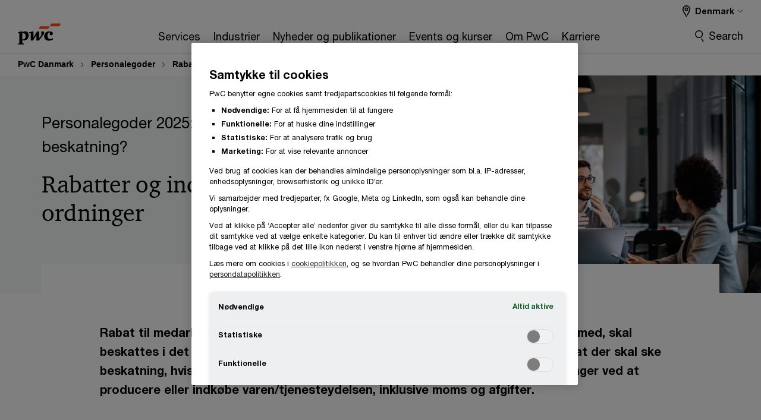

--- FILE ---
content_type: text/html; charset=UTF-8
request_url: https://www.pwc.dk/da/personalegoder/rabatter-og-indkobsordninger.html
body_size: 25659
content:

<!DOCTYPE HTML>
<html lang="da">
    <head>
 









































    <link rel="icon" href="/etc.clientlibs/pwc/clientlibs/css_common/resources/image/favicon.ico" type="image/x-icon"/>
    <script src="/etc.clientlibs/clientlibs/granite/jquery/granite/csrf.min.56934e461ff6c436f962a5990541a527.js"></script>
<script src="/etc.clientlibs/pwc/clientlibs/clientlib-vendor/jquery.min.76a92234952929ebefaa60dd43afeddb.js"></script>

    






























 	
	
    
        <script type="text/javascript" src="/content/pwc/script/dk/da/base-longformgtconsent.js"></script>    
<!-- OneTrust Cookies Consent Notice start for pwc.dk -->
<script src="https://cdn.cookielaw.org/scripttemplates/otSDKStub.js" data-language="da" type="text/javascript" charset="UTF-8" data-domain-script="d70d0dc4-9be5-4ac9-aa5a-47b709c32231"></script>
<script type="text/javascript">
function OptanonWrapper() { }
</script>
<!-- OneTrust Cookies Consent Notice end for pwc.dk -->
    
    
    
	<script src="/etc.clientlibs/pwc/clientlibs/components-digitaldataanalytics.min.1e95b6b45050fb34422a222506511317.js"></script>

    <script>
        createObject('page.skipOptanonCall',true);
    </script>
	
    

<title>Rabatter og indk&oslash;bsordninger - hvad er reglerne for personalegoder
</title>
<meta http-equiv="content-language" content="da_dk"/>
<meta http-equiv="X-UA-Compatible" content="IE=edge">
<meta property="og:title" content="Rabatter og indk&oslash;bsordninger - hvad er reglerne for personalegoder"/>
<meta property="og:type" content="article"/>
<meta property="og:site_name" content="PwC"/>
<meta property="og:description" content="Rabat til medarbejderne p&aring; varer og tjenesteydelser, som arbejdsgiveren handler med, skal beskattes i det omfang rabatten overstiger arbejdsgiverens avance. Det vil sige, at der skal ske beskatning, hvis medarbejderens k&oslash;bspris er lavere end virksomhedens omkostninger ved at producere eller indk&oslash;be varen/tjenesteydelsen, inklusive moms og afgifter."/>

<meta property="og:image" content="https://www.pwc.dk/da/publikationer/haandboeger/personalegoder.jpeg"/>


<meta name="robots" content="index"/>
<meta name="keywords" content=""/>
<meta name="description" content="Rabat til medarbejderne p&aring; varer og tjenesteydelser, som arbejdsgiveren handler med, skal beskattes i det omfang rabatten overstiger arbejdsgiverens avance. Det vil sige, at der skal ske beskatning, hvis medarbejderens k&oslash;bspris er lavere end virksomhedens omkostninger ved at producere eller indk&oslash;be varen/tjenesteydelsen, inklusive moms og afgifter."/>
<meta name="author" content="PricewaterhouseCoopers"/>
<meta name="pwcTitle" content="Rabatter og indkøbsordninger - hvad er reglerne for personalegoder"/>
<meta name="pwcLocale" content="da_dk"/>
<meta name="pwcCountry" content='dk'/>


<meta name="pwcGeo.default" content="DK"/>
<meta name="pwcLang" content="da"/>
<meta name="pwcTag" content="">
<meta name="pwcHideLevel" content="0,2"/>
<meta name="target" content=""/>
<meta name="pwcReleaseDate" content="2021-02-01T13:49:00.000+01:00"/>	
<meta name="pwcLastModifiedDate" content="2025-07-18T11:07:48.365Z"/>	
<meta name="pwcselectednav" content="0"/>
<meta name="viewport" id="pwcviewport" content="width=device-width, initial-scale=1.0">
<link rel="apple-touch-icon" href="/content/pwc/script/network/apple-touch-icon.png"/>

<link rel="canonical" href="https://www.pwc.dk/da/personalegoder/rabatter-og-indkobsordninger.html"/>
<meta property="og:url" content="https://www.pwc.dk/da/personalegoder/rabatter-og-indkobsordninger.html"/>


<script>
    var  page ="Rabatter og indk&oslash;bsordninger - hvad er reglerne for personalegoder";
    var anlyticsEscapeTitle = "Rabatter og indk&oslash;bsordninger - hvad er reglerne for personalegoder";
    var anlyticsunescapeTitle = $('<textarea />').html(anlyticsEscapeTitle).text();
    var  templatePath ="/conf/pwc/settings/wcm/templates/reading-format-template-bu";
    var pwcReleaseDate = "2021-02-01T13:49:00.000+01:00";
    var pageNameUnescape = $('<textarea />').html(page).text();
    //PR-13329 change -- start
    var jsonData = {};
    if(Object.keys(jsonData).length){
        var taxonomyDataKey = jsonData.DataLayerKey !=null ? jsonData.DataLayerKey : "" ;
        var taxonomyDataValue =jsonData.DataLayerValue!=null ? jsonData.DataLayerValue : "";
        createObject(taxonomyDataKey,taxonomyDataValue);
    }
    
    //PR-13329 change -- end
    createObject('page.pageInfo.pageName', pageNameUnescape);
    createObject("page.pageInfo.pageType",templatePath.substring(templatePath.lastIndexOf('/')  + 1));
    createObject('page.content.publishDate', pwcReleaseDate);
    createObject('page.content.contentTitle', anlyticsunescapeTitle);
    createObject('page.content.contentType', "article");
    
    //PR-12825 change --start
    var pageContentJsonObject = {"ContentFullPathValueWithoutQueryParams":"/content/pwc/dk/da/personalegoder/rabatter-og-indkobsordninger.html","ContentFullPathKey":"page.content.contentFullPath"};
    var urlQueryParams = new URLSearchParams(window.location.search);
    var pageUrlPath= pageContentJsonObject.ContentFullPathValueWithoutQueryParams;
    if(urlQueryParams!=''){
    	pageUrlPath=pageUrlPath.concat("?").concat(urlQueryParams);
    }
    createObject(pageContentJsonObject.ContentFullPathKey,pageUrlPath);
  	//PR-12825 change --end
  	
    //Added old dataLayer object value in digitalData.site object.
    digitalData.site ={"SiteValues":{"fullTagParent":"/","businessFunctionParent":"","topicsParent":"","funnel":"","businessFunction":"","industry":"","stakeholders":"","funnelParent":"","fullTag":"/","los":"","campaigns":"","economicBuyers":"","technologyParent":"","folderDirectory":"pwc/dk/da/personalegoder","contentType":"","campaignsParent":"","industriesParent":"","topics":"","pwcContentTypeParent":"","economicBuyersParent":"","servicesParent":"","services":"","technology":"","subLos":"","pwcContentType":"","contentLengthParent":"","industries":"","businessImperatives":"","contentLength":"","stakeholdersParent":"","businessImperativesParent":""},"additionalTags":"","business":{"businessChallenge":"","businessTopic":""},"accountRegistration":false};
</script>
<script type="application/ld+json">
{
    "@type": "Thing",
    "@context": "http://schema.org",
    "image": "https://www.pwc.dk/da/publikationer/haandboeger/personalegoder.jpeg",
    "name":"Rabatter og indkøbsordninger - hvad er reglerne for personalegoder",
    "description":"Rabat til medarbejderne på varer og tjenesteydelser, som arbejdsgiveren handler med, skal beskattes i det omfang rabatten overstiger arbejdsgiverens avance. Det vil sige, at der skal ske beskatning, hvis medarbejderens købspris er lavere end virksomhedens omkostninger ved at producere eller indkøbe varen/tjenesteydelsen, inklusive moms og afgifter."
}
</script>

    
	<script>
		var currentPageTerritory = 'dk';
        var componentAnimationDelayFlag = false;
	</script>
    

    

	
    

	
    

	
    

    





    



    

	
	

	
	

  
  

    

	

    
    
        <script>
            (function(win, doc, style, timeout) {
                var STYLE_ID = 'at-body-style';
                function getParent() {
                    return doc.getElementsByTagName('head')[0];
                }
                function addStyle(parent, id, def) {
                    if (!parent) {
                        return;
                    }
                    var style = doc.createElement('style');
                    style.id = id;
                    style.innerHTML = def;
                    parent.appendChild(style);
                }
                function removeStyle(parent, id) {
                    if (!parent) {
                        return;
                    }
                    var style = doc.getElementById(id);
                    if (!style) {
                        componentAnimationDelayFlag = false;
                        return;
                    }
                    parent.removeChild(style);
                }
                addStyle(getParent(), STYLE_ID, style);
                setTimeout(function() {
                    removeStyle(getParent(), STYLE_ID);
                }, timeout);
                componentAnimationDelayFlag = true;
            }(window, document, "body {opacity: 0 !important}", 3000));
        </script>
    
	
    
        <script>
            var pageTerritoryForDTM = 'dk';
        </script>
        <script src="//assets.adobedtm.com/94ed34440bb5/4705e19d28be/launch-1306aeece0b9.min.js" type="text/javascript" async></script>
        <script src="/etc.clientlibs/pwc/clientlibs/components-analytics.min.09fae73c6d4e6a64a3d6fec9bf69a6a7.js"></script>

    
    

    
    	
    

    

    
<script src="/etc.clientlibs/pwc/clientlibs/handlebars.min.cea4640e01740056e78b381c8d3b8d84.js"></script>




    
<script src="/etc.clientlibs/pwc/clientlibs/purify.min.861f03f452e5d56afa11ef73013b9d07.js"></script>




    
<link rel="stylesheet" href="/etc.clientlibs/pwc/clientlibs/longform/style-colors-rebrand.min.55a5cd0f49e7116a8dc3be45b77c8d11.css" type="text/css">
<link rel="stylesheet" href="/etc.clientlibs/pwc/clientlibs/rebrand-clientlibs/components-colors.min.1f799403448b688d16cd19b707feffe1.css" type="text/css">


       




<!-- <script src="//assets.adobedtm.com/c1b096e48fc8/1825f4c13961/launch-05a1756607c1-development.min.js" async></script>  -->

<input id="modnavigationid" type="hidden" value="/da/personalegoder/rabatter-og-indkobsordninger/"/>
<input type="hidden" id="navmode" value="publish"/>

<input class="currentPagePath" type="hidden" value="/content/pwc/dk/da/personalegoder/rabatter-og-indkobsordninger"/>
<input type="hidden" id="isUserReg" value="false"/>

    
    
    

    

    
    
    


<script>(window.BOOMR_mq=window.BOOMR_mq||[]).push(["addVar",{"rua.upush":"false","rua.cpush":"true","rua.upre":"false","rua.cpre":"true","rua.uprl":"false","rua.cprl":"false","rua.cprf":"false","rua.trans":"SJ-eff56824-2ff1-4d3e-94af-d82484279852","rua.cook":"false","rua.ims":"false","rua.ufprl":"false","rua.cfprl":"true","rua.isuxp":"false","rua.texp":"norulematch","rua.ceh":"false","rua.ueh":"false","rua.ieh.st":"0"}]);</script>
                              <script>!function(e){var n="https://s.go-mpulse.net/boomerang/";if("False"=="True")e.BOOMR_config=e.BOOMR_config||{},e.BOOMR_config.PageParams=e.BOOMR_config.PageParams||{},e.BOOMR_config.PageParams.pci=!0,n="https://s2.go-mpulse.net/boomerang/";if(window.BOOMR_API_key="GZCM9-CJ7UJ-QXSTX-ZGJFD-8QHDY",function(){function e(){if(!r){var e=document.createElement("script");e.id="boomr-scr-as",e.src=window.BOOMR.url,e.async=!0,o.appendChild(e),r=!0}}function t(e){r=!0;var n,t,a,i,d=document,O=window;if(window.BOOMR.snippetMethod=e?"if":"i",t=function(e,n){var t=d.createElement("script");t.id=n||"boomr-if-as",t.src=window.BOOMR.url,BOOMR_lstart=(new Date).getTime(),e=e||d.body,e.appendChild(t)},!window.addEventListener&&window.attachEvent&&navigator.userAgent.match(/MSIE [67]\./))return window.BOOMR.snippetMethod="s",void t(o,"boomr-async");a=document.createElement("IFRAME"),a.src="about:blank",a.title="",a.role="presentation",a.loading="eager",i=(a.frameElement||a).style,i.width=0,i.height=0,i.border=0,i.display="none",o.appendChild(a);try{O=a.contentWindow,d=O.document.open()}catch(_){n=document.domain,a.src="javascript:var d=document.open();d.domain='"+n+"';void 0;",O=a.contentWindow,d=O.document.open()}if(n)d._boomrl=function(){this.domain=n,t()},d.write("<bo"+"dy onload='document._boomrl();'>");else if(O._boomrl=function(){t()},O.addEventListener)O.addEventListener("load",O._boomrl,!1);else if(O.attachEvent)O.attachEvent("onload",O._boomrl);d.close()}function a(e){window.BOOMR_onload=e&&e.timeStamp||(new Date).getTime()}if(!window.BOOMR||!window.BOOMR.version&&!window.BOOMR.snippetExecuted){window.BOOMR=window.BOOMR||{},window.BOOMR.snippetStart=(new Date).getTime(),window.BOOMR.snippetExecuted=!0,window.BOOMR.snippetVersion=14,window.BOOMR.url=n+"GZCM9-CJ7UJ-QXSTX-ZGJFD-8QHDY";var i=document.currentScript||document.getElementsByTagName("script")[0],o=i.parentNode,r=!1,d=document.createElement("link");if(d.relList&&"function"==typeof d.relList.supports&&d.relList.supports("preload")&&"as"in d)window.BOOMR.snippetMethod="p",d.href=window.BOOMR.url,d.rel="preload",d.as="script",d.addEventListener("load",e),d.addEventListener("error",function(){t(!0)}),setTimeout(function(){if(!r)t(!0)},3e3),BOOMR_lstart=(new Date).getTime(),o.appendChild(d);else t(!1);if(window.addEventListener)window.addEventListener("load",a,!1);else if(window.attachEvent)window.attachEvent("onload",a)}}(),"".length>0)if(e&&"performance"in e&&e.performance&&"function"==typeof e.performance.setResourceTimingBufferSize)e.performance.setResourceTimingBufferSize();!function(){if(BOOMR=e.BOOMR||{},BOOMR.plugins=BOOMR.plugins||{},!BOOMR.plugins.AK){var n="true"=="true"?1:0,t="",a="aoibqmixyzago2lh2mpq-f-a5dd84ae8-clientnsv4-s.akamaihd.net",i="false"=="true"?2:1,o={"ak.v":"39","ak.cp":"403552","ak.ai":parseInt("256182",10),"ak.ol":"0","ak.cr":10,"ak.ipv":4,"ak.proto":"h2","ak.rid":"56dacd24","ak.r":47376,"ak.a2":n,"ak.m":"","ak.n":"essl","ak.bpcip":"3.144.24.0","ak.cport":57586,"ak.gh":"23.200.85.101","ak.quicv":"","ak.tlsv":"tls1.3","ak.0rtt":"","ak.0rtt.ed":"","ak.csrc":"-","ak.acc":"","ak.t":"1768411935","ak.ak":"hOBiQwZUYzCg5VSAfCLimQ==kwM1DhE2AwO+J9pXNZN4EWd369GavffFirn8J0l0FrkBpzD/x+6ZLVI6uS0F11ZwZsBwANEa7x9Bsj38NgkMEWN2+OrWKf0NWBR1y4mRkVew3SNLMlvUeos6+ftSn/5YGOT3W3aReTQ2A7i46Sbvse4w5E/VYz1Y52BYQ8GFqHEPmVfByCV8g8OCYUXlAmDt1htIw/Et0pzPMu5FjAAwt7gp/RRpfvM0lz6aUpwSE3AKn0NmTzWr3y0+ReEiGypQUKDg6QDaa5WVmWA3H8SBrphRWxrasStCkK0wL5jWHYOHlQUPU53almw6aFQbcbggDIStIXJEthTwIgL0dp0IK0cAOzYVLnm8m2ayEge2l8VF9Dn8KWIHnvxQwxyfIzRIeWeKwk4o6gzS1NcarenXeAD6rN7K//S3EC0da5aHZNw=","ak.pv":"291","ak.dpoabenc":"","ak.tf":i};if(""!==t)o["ak.ruds"]=t;var r={i:!1,av:function(n){var t="http.initiator";if(n&&(!n[t]||"spa_hard"===n[t]))o["ak.feo"]=void 0!==e.aFeoApplied?1:0,BOOMR.addVar(o)},rv:function(){var e=["ak.bpcip","ak.cport","ak.cr","ak.csrc","ak.gh","ak.ipv","ak.m","ak.n","ak.ol","ak.proto","ak.quicv","ak.tlsv","ak.0rtt","ak.0rtt.ed","ak.r","ak.acc","ak.t","ak.tf"];BOOMR.removeVar(e)}};BOOMR.plugins.AK={akVars:o,akDNSPreFetchDomain:a,init:function(){if(!r.i){var e=BOOMR.subscribe;e("before_beacon",r.av,null,null),e("onbeacon",r.rv,null,null),r.i=!0}return this},is_complete:function(){return!0}}}}()}(window);</script></head>
    <body class="basepage page basicpage page-primary-col--orange page-secondary-col--orange page-tertiary-col--orange standard-reading reading-format-template page-primary-col--orange page-secondary-col--orange page-tertiary-col--orange bu-theme bu-migrated  bu-territory publish standard-spacing pwcscrolling longformcontent cmp-base-modernized">
        
             
            



			<div id="wrapper">
            
<div class="root container responsivegrid">

    
    
    
    <div id="container-500656b463" class="cmp-container">
        
        <div class="ixfsection experiencefragment"><div class="mod-ixf-page-section"></div>


	<section id="header" style="height: auto" class="cmp-experiencefragment cmp-experiencefragment--dk-da fullwidth ">


    
    <div id="container-e8b0644dbd" class="cmp-container">
        


<div class="aem-Grid aem-Grid--12 aem-Grid--default--12 ">
    
    <div class="embedscript aem-GridColumn aem-GridColumn--default--12"><!-- SDI include (path: /content/experience-fragments/pwc/dk/da/header/dk-da/master/_jcr_content/root/embedscript.dynamic.html/pwc/components/modernized/content/embedscript, resourceType: pwc/components/modernized/content/embedscript) -->

    
        
        
            <script type="text/javascript" src="/content/pwc/script/dk/da/base-longform.js"></script>
        
    
        
            <link rel="stylesheet" type="text/css" href="/content/pwc/script/dk/da/base-longform.css"/>
        
        
    


    

</div>
<div class="slim-page-header-v2 parbase aem-GridColumn aem-GridColumn--default--12"><!-- SDI include (path: /content/experience-fragments/pwc/dk/da/header/dk-da/master/_jcr_content/root/slim_page_header_v2.dynamic.html/pwc/components/modernized/content/slim-page-header-v2, resourceType: pwc/components/modernized/content/slim-page-header-v2) -->

<nav id="skipNav" aria-label="Skip Links">
   <a tabindex="1" id="skipToContent" href="#" class="sr-only sr-only-focusable skip-content" aria-label="Skip to content">Skip to content</a>
   <a tabindex="1" id="skipToFooter" href="#pgFooter" class="sr-only sr-only-focusable skip-content" aria-label="Skip to footer">Skip to footer</a>   
</nav>
<div class="headerv2-container" data-current-level=""> 
  <header class="slimheader-v2 mod__header-v2">
      <input type='hidden' id='checkUserLoginOrNot' value='false'/>
      <a id="logoUrl" tabindex="3" href="https://www.pwc.dk/" aria-label="PwC homepage" class="slim-logo search-hide levelOneLink ">
      </a>
      <span class="mobile-search-btn non-bu-search-mobile " aria-label="Site Search" tabindex="0"></span>
      <span class="mobile-search-btn bu-search-mobile " aria-label="Site Search" tabindex="0"></span>
      <div tabindex="0" id="slim-hamburger" class="slim-hamburger-ico" aria-label="Menu " data-open-aria-label="Menu" data-close-aria-label="Menu Close">
         <span></span>
         <span></span>
         <span></span>
      </div>
      <div class="slim-navigation" style="opacity:0;">
         <nav class="nav-primary search-hide" data-tab-index-start="9" aria-label="Main Navigation">
    <a aria-controls="services-subnav-1" link-href="https://www.pwc.dk/da/services.html" href="#" data-has-subnav="true" data-nav-index="1" class="levelOneLink " nextpage-canonical-url="https://www.pwc.dk/da/services.html" navigation-title="Services" aria-label="Services "><span aria-hidden="true">Services</span></a>
            
         
    <a aria-controls="industrier-subnav-2" link-href="https://www.pwc.dk/da/industrier.html" href="#" data-has-subnav="true" data-nav-index="2" class="levelOneLink " nextpage-canonical-url="https://www.pwc.dk/da/industrier.html" navigation-title="Industrier" aria-label="Industrier "><span aria-hidden="true">Industrier</span></a>
            
         
    <a aria-controls="nyheder_og_publikationer-subnav-3" link-href="https://www.pwc.dk/da/artikler.html" href="#" data-has-subnav="true" data-nav-index="3" class="levelOneLink " nextpage-canonical-url="https://www.pwc.dk/da/artikler.html" navigation-title="Nyheder og publikationer" aria-label="Nyheder og publikationer "><span aria-hidden="true">Nyheder og publikationer</span></a>
            
         
    <a aria-controls="events_og_kurser-subnav-4" link-href="https://www.pwc.dk/da/arrangementer.html" href="#" data-has-subnav="true" data-nav-index="4" class="levelOneLink " nextpage-canonical-url="https://www.pwc.dk/da/arrangementer.html" navigation-title="Events og kurser" aria-label="Events og kurser "><span aria-hidden="true">Events og kurser</span></a>
            
         
    <a aria-controls="om_pwc-subnav-5" link-href="https://www.pwc.dk/da/om-os.html" href="#" data-has-subnav="true" data-nav-index="5" class="levelOneLink " nextpage-canonical-url="https://www.pwc.dk/da/om-os.html" navigation-title="Om PwC" aria-label="Om PwC "><span aria-hidden="true">Om PwC</span></a>
            
         
    <a aria-controls="karriere-subnav-6" link-href="https://www.pwc.dk/da/karriere.html" href="#" data-has-subnav="true" data-nav-index="6" class="levelOneLink " nextpage-canonical-url="https://www.pwc.dk/da/karriere.html" navigation-title="Karriere" aria-label="Karriere "><span aria-hidden="true">Karriere</span></a>
            
               <div class="nav-more" style="display: none;">
                  <p>More</p>
                  <div class="levelOneLink nav-more-dropdown">
                  </div>
               </div>
            
         </nav>
         
            
    <nav class="nav-secondary search-hide" aria-label="Secondary Navigation">
        
            
	<script id="overlay-template" type="text/x-handlebars-template">
<!--		<div class="authenticated-user-options hidden">
            <div class="user-option-list">
                <a tabindex="3"  class="register myaccount levelOneLink" href="{{myAccountHref}}">My Account</a>
                <a tabindex="4" class="sign-in signout levelOneLink" onclick="logOffUser(window.location.href)">Sign Out</a>
            </div>
        </div>
        <div class="user-options hidden">
            <a tabindex="3" class="sign-in userreg levelOneLink" data-href="{{signInHref}}" href="javascript:void(0);"> Sign in</a>
            <a tabindex="4" class="register userreg levelOneLink" href="{{createAccountHref}}"> Register</a>
        </div> -->
</script>

        
        <div class="login-data"></div>
        <!--<div data-sly-test="false" class="user-options hidden">
            <a tabindex="3" data-sly-test.loginLink="/bin/saml/internal/auth" data-href="" href="javascript:void(0);" class="sign-in userreg levelOneLink">Sign in</a>
            <a tabindex="4" data-sly-test.registerLink="https://login.pwc.com/identity/register?goto=" data-register-link="" href="javascript:void(0);" class="register userreg levelOneLink">Register</a>
        </div>-->
        <div class="location-options">
            <script id="language-selector-template" type="text/x-handlebars-template">
    <div class="options-language">
        <button tabindex="7" class="open-lang-options">{{jcrlanguage}} 
            <img alt="" class="non-bu-close-location-mobile" src="/etc.clientlibs/pwc/clientlibs/rebrand-clientlibs/components-colors/resources/images/slim-header-v2/Chevron.svg">
            <img alt="" class="bu-close-location-mobile" src="/etc.clientlibs/pwc/clientlibs/rebrand-clientlibs/components-colors/resources/images/slim-header-v2-bu/Chevron-bu.svg">
        </button>
        <img class="close-options non-bu-close-location-mobile" alt="" src="/etc.clientlibs/pwc/clientlibs/rebrand-clientlibs/components-colors/resources/images/slim-header-v2/close-icon-white.svg">
        <img class="close-options bu-close-location-mobile" alt="" src="/etc.clientlibs/pwc/clientlibs/rebrand-clientlibs/components-colors/resources/images/slim-header-v2-bu/Cancel-bu.svg">

    </div>
    <div class="slim-language-selector" id="langDialog" aria-label="{{langSelectorTitleText}}" role="dialog" aria-modal="true">
        <p>{{langSelectorTitleText}}</p>
        <div class="language-selector-list levelOneLink " id="lstLang" role="listbox" aria-labelledby="langDialog">
            {{#each languageSelectorData.alternateLanguages}}
            <a id="lang_{{@index}}" role="option" {{#if this.isCurrentLanguage}} class="is-active" {{/if}} href="{{this.linkURL}}" data-lang="{{this.linkText}}"> {{this.linkText}} </a>
            {{/each}}
        </div>
    </div>
</script>
            
                
<script id="territory-selector-template" type="text/x-handlebars-template">
	<button tabindex="6" aria-label="{{territorySelectorBtnText}}">
		<span>{{currentPageTerritoryName}} 
			<img alt="" class="non-bu-close-location-mobile" src="/etc.clientlibs/pwc/clientlibs/rebrand-clientlibs/components-colors/resources/images/slim-header-v2/Chevron.svg">
			<img alt="" class="bu-close-location-mobile" src="/etc.clientlibs/pwc/clientlibs/rebrand-clientlibs/components-colors/resources/images/slim-header-v2-bu/Chevron-bu.svg">
		</span>
		<img class="close-options non-bu-close-location-mobile" alt="" src="/etc.clientlibs/pwc/clientlibs/rebrand-clientlibs/components-colors/resources/images/slim-header-v2/close-icon-white.svg">
		<img class="close-options bu-close-location-mobile" alt="" src="/etc.clientlibs/pwc/clientlibs/rebrand-clientlibs/components-colors/resources/images/slim-header-v2-bu/Cancel-bu.svg">
	</button>
	<!-- territory dialog box starts here -->
	<div class="territory-selector" aria-label="{{findATerritoryText}}" id="lst-territory-selector" role="dialog" aria-modal="true">
		<div class="territory-selector-search">
				<label class="sr-only" for="searchField"> {{findATerritoryText}} </label>
				<input id="countrySearch" class="levelOneLink" name="country" type="text" placeholder="{{findATerritoryText}}">
		</div>
		<div class="territory-selector-list levelOneLink" id="lstTerritory" role="listbox" aria-labelledby="lst-territory-selector">
			{{#each territories}}
			{{#if territoryFinder}}
                    <a id="option_{{@index}}" role="option" class="{{#ifEquals name 'Global'}}region-global {{/ifEquals}}{{#ifEquals name ../currentPageTerritoryName}}is-active {{/ifEquals}}"
                    href="{{domain}}" data-value="{{name}}">{{name}}</a>
			{{#each alias}}
                    <a id="option_{{this}}_{{@index}}" role="option" class="{{#ifEquals name 'Global'}}region-global {{/ifEquals}}{{#ifEquals ../name ../../currentPageTerritoryName}}is-active {{/ifEquals}}"
                    href="{{../domain}}" data-value="{{this}}">{{this}}</a>
			{{/each}}
			{{#if @last}}
			<p id="option_noresult" role="option" class="territory-no-results">{{territoryNotFoundText}}</p>
			{{/if}}
			{{/if}}
			{{/each}}

		</div>
	</div>
</script>

            
            <div class="lo-backsplash"></div>
            <span class="option-country levelOneLink">
      </span>
            
            <span class="option-language">
          </span>
            
        </div>
    </nav>

         
         
         <div class="nav-search search-hide ">
            <button aria-expanded="false" class="search-hide levelOneLink">Search</button>
            <div class="search-hide searchbox">
               <form id="slimSearchForm" role="search" action="https://www.pwc.dk/da/search-results.html" method="get">
	               <input id="slimSearch" class="slim-search" type="text" name="searchfield" placeholder="Search for industries, products, services and more"/>
	                <input type="hidden" name="pwcSiteSection" autocomplete="off"/>
                    <input type="hidden" name="pwcLang" value="" autocomplete="off"/>
                    <input type="hidden" name="pwcGeo" value="" autocomplete="off"/>
                  <input type="submit" class="submit-search" value=""/>
               </form>
               <button id="close-search" aria-label="Search Close"></button>
            </div>
         </div>
      </div>
   </header>
   
	<script id="breadcrumb-template" type="text/x-handlebars-template">

            <button class="slimnav-v2-bc-toggle is-hidden">
	           <label class="sr-only">Show full breadcrumb</label>
	        </button>
				<div class="slimnav-v2-breadcrumbs">
				{{#each breadcrumbs}}
				 <a href="{{this.linkURL}}">{{this.linkText}}</a>
				{{/each}}
			    </div>

	</script>
        <div class="slimnav-breadcrumb"> </div>
	
   
   <div class="slimheader-sublevel-slide" data-nav-level="2">
      <div class="slide-shadow search-hide"></div>
      <div class="slide-bg"></div>
      
      
         <div id="services-subnav-1" class="sublevel-container search-hide show-subnav">
            <div class="sublevel-navs">
               <div class="slimnav-level2 slimheader-slide-nav">
                  <div class="slide-nav-contain">
                     <div class="sublevel-title-container search-hide">
                        <div class="slimnav-mobile-header">
                           <p> Menu</p>
                        </div>
                        <div class="slimheader-breadcrumb is-hidden">
                           <a href="#">Services</a>
                        </div>
                        <a href="https://www.pwc.dk/da/services.html" aria-label="Services " class="lv2-label" nextpage-canonical-url="https://www.pwc.dk/da/services.html" navigation-title="Services"><span aria-hidden="true">Services</span></a>
                     </div>
                     <nav>
    					<a class="levelTwoLink " data-breadcrumb="Services" href="https://www.pwc.dk/da/services/ai.html" aria-controls="ai_services-subnav-1-1" nextpage-canonical-url="https://www.pwc.dk/da/services/ai.html" navigation-title="AI Services" aria-label="AI Services "><span aria-hidden="true">AI Services</span></a>
                     
    					<a class="levelTwoLink " data-breadcrumb="Services" href="https://www.pwc.dk/da/services/sustainability.html" aria-controls="bæredygtighed-subnav-1-2" nextpage-canonical-url="https://www.pwc.dk/da/services/sustainability.html" navigation-title="Bæredygtighed" aria-label="Bæredygtighed "><span aria-hidden="true">Bæredygtighed</span></a>
                     
    					<a class="levelTwoLink has-lv3" data-breadcrumb="Services" href="https://www.pwc.dk/da/services/consulting.html" aria-controls="consulting_services-subnav-1-3" nextpage-canonical-url="https://www.pwc.dk/da/services/consulting.html" navigation-title="Consulting Services" aria-label="Consulting Services "><span aria-hidden="true">Consulting Services</span></a>
                     
    					<a class="levelTwoLink " data-breadcrumb="Services" href="https://www.pwc.dk/da/services/deals/corporate-finance.html" aria-controls="corporate_finance-subnav-1-4" nextpage-canonical-url="https://www.pwc.dk/da/services/deals/corporate-finance.html" navigation-title="Corporate Finance" aria-label="Corporate Finance "><span aria-hidden="true">Corporate Finance</span></a>
                     
    					<a class="levelTwoLink " data-breadcrumb="Services" href="https://www.pwc.dk/da/services/deals.html" aria-controls="deals-subnav-1-5" nextpage-canonical-url="https://www.pwc.dk/da/services/deals.html" navigation-title="Deals" aria-label="Deals "><span aria-hidden="true">Deals</span></a>
                     
    					<a class="levelTwoLink " data-breadcrumb="Services" href="https://www.pwc.dk/da/services/family-business.html" aria-controls="family_business_services-subnav-1-6" nextpage-canonical-url="https://www.pwc.dk/da/services/family-business.html" navigation-title="Family Business Services" aria-label="Family Business Services "><span aria-hidden="true">Family Business Services</span></a>
                     
    					<a class="levelTwoLink " data-breadcrumb="Services" href="https://www.pwc.dk/da/services/cfo-service.html" aria-controls="interim__og_cfo_services_-subnav-1-7" nextpage-canonical-url="https://www.pwc.dk/da/services/cfo-service.html" navigation-title="Interim- og CFO Services​" aria-label="Interim- og CFO Services​ "><span aria-hidden="true">Interim- og CFO Services​</span></a>
                     
    					<a class="levelTwoLink " data-breadcrumb="Services" href="https://www.pwc.dk/da/services/legal.html" aria-controls="legal_business_solutions_-subnav-1-8" nextpage-canonical-url="https://www.pwc.dk/da/services/legal.html" navigation-title="Legal Business Solutions​" aria-label="Legal Business Solutions​ "><span aria-hidden="true">Legal Business Solutions​</span></a>
                     
    					<a class="levelTwoLink " data-breadcrumb="Services" href="https://www.pwc.dk/da/services/regnskab.html" aria-controls="regnskab_og_selskabsret-subnav-1-9" nextpage-canonical-url="https://www.pwc.dk/da/services/regnskab.html" navigation-title="Regnskab og selskabsret" aria-label="Regnskab og selskabsret "><span aria-hidden="true">Regnskab og selskabsret</span></a>
                     
    					<a class="levelTwoLink " data-breadcrumb="Services" href="https://www.pwc.dk/da/services/revision.html" aria-controls="revision_og_erklæringer-subnav-1-10" nextpage-canonical-url="https://www.pwc.dk/da/services/revision.html" navigation-title="Revision og erklæringer" aria-label="Revision og erklæringer "><span aria-hidden="true">Revision og erklæringer</span></a>
                     
    					<a class="levelTwoLink " data-breadcrumb="Services" href="https://www.pwc.dk/da/services/sme.html" aria-controls="revision_og_rådgivning_til_ejerledere_-subnav-1-11" nextpage-canonical-url="https://www.pwc.dk/da/services/sme.html" navigation-title="Revision og rådgivning til ejerledere​" aria-label="Revision og rådgivning til ejerledere​ "><span aria-hidden="true">Revision og rådgivning til ejerledere​</span></a>
                     
    					<a class="levelTwoLink has-lv3" data-breadcrumb="Services" href="https://www.pwc.dk/da/services/risk-assurance.html" aria-controls="risk_assurance_services-subnav-1-12" nextpage-canonical-url="https://www.pwc.dk/da/services/risk-assurance.html" navigation-title="Risk Assurance Services" aria-label="Risk Assurance Services "><span aria-hidden="true">Risk Assurance Services</span></a>
                     
    					<a class="levelTwoLink has-lv3" data-breadcrumb="Services" href="https://www.pwc.dk/da/services/skat.html" aria-controls="skat-subnav-1-13" nextpage-canonical-url="https://www.pwc.dk/da/services/skat.html" navigation-title="Skat" aria-label="Skat "><span aria-hidden="true">Skat</span></a>
                     
    					<a class="levelTwoLink " data-breadcrumb="Services" href="https://www.pwc.dk/da/services.html" aria-controls="se_alle_services-subnav-1-14" nextpage-canonical-url="https://www.pwc.dk/da/services.html" navigation-title="Se alle services" aria-label="Se alle services "><span aria-hidden="true">Se alle services</span></a>
                     </nav>
                  </div>
               </div>
               <span class="slimnav-level3">
                  <div id="ai_services-subnav-1-1" class="slimheader-slide-nav">
                     <div class="slide-nav-contain">
                        <div class="sublevel-title-container search-hide">
                           <div class="slimnav-mobile-header">
                              <p> Menu</p>
                           </div>
                           <div class="slimheader-breadcrumb is-hidden">
                              <a href="#">Services</a>
                           </div>
                           <a href="https://www.pwc.dk/da/services/ai.html" class="lv2-label" nextpage-canonical-url="https://www.pwc.dk/da/services/ai.html" navigation-title="AI Services" aria-label="AI Services "><span aria-hidden="true">AI Services</span></a>
                        </div>
                        
                     </div>
                  </div>
               
                  <div id="bæredygtighed-subnav-1-2" class="slimheader-slide-nav">
                     <div class="slide-nav-contain">
                        <div class="sublevel-title-container search-hide">
                           <div class="slimnav-mobile-header">
                              <p> Menu</p>
                           </div>
                           <div class="slimheader-breadcrumb is-hidden">
                              <a href="#">Services</a>
                           </div>
                           <a href="https://www.pwc.dk/da/services/sustainability.html" class="lv2-label" nextpage-canonical-url="https://www.pwc.dk/da/services/sustainability.html" navigation-title="Bæredygtighed" aria-label="Bæredygtighed "><span aria-hidden="true">Bæredygtighed</span></a>
                        </div>
                        
                     </div>
                  </div>
               
                  <div id="consulting_services-subnav-1-3" class="slimheader-slide-nav">
                     <div class="slide-nav-contain">
                        <div class="sublevel-title-container search-hide">
                           <div class="slimnav-mobile-header">
                              <p> Menu</p>
                           </div>
                           <div class="slimheader-breadcrumb is-hidden">
                              <a href="#">Services</a>
                           </div>
                           <a href="https://www.pwc.dk/da/services/consulting.html" class="lv2-label" nextpage-canonical-url="https://www.pwc.dk/da/services/consulting.html" navigation-title="Consulting Services" aria-label="Consulting Services "><span aria-hidden="true">Consulting Services</span></a>
                        </div>
                        <nav>
                           <a class="levelThreeLink" href="https://www.pwc.dk/da/services/consulting/business-transformation.html" nextpage-canonical-url="https://www.pwc.dk/da/services/consulting/business-transformation.html" navigation-title="Business Transformation" aria-label="Business Transformation "><span aria-hidden="true">Business Transformation</span></a>
                        
                           <a class="levelThreeLink" href="https://www.pwc.dk/da/services/consulting/esg-transformation.html" nextpage-canonical-url="https://www.pwc.dk/da/services/consulting/esg-transformation.html" navigation-title="Bæredygtig Transformation" aria-label="Bæredygtig Transformation "><span aria-hidden="true">Bæredygtig Transformation</span></a>
                        
                           <a class="levelThreeLink" href="https://www.pwc.dk/da/services/consulting/cyber-transformation.html" nextpage-canonical-url="https://www.pwc.dk/da/services/consulting/cyber-transformation.html" navigation-title="Cyber, Risk &amp; Regulations" aria-label="Cyber, Risk &amp; Regulations "><span aria-hidden="true">Cyber, Risk &amp; Regulations</span></a>
                        
                           <a class="levelThreeLink" href="https://www.pwc.dk/da/services/consulting/digital-transformation.html" nextpage-canonical-url="https://www.pwc.dk/da/services/consulting/digital-transformation.html" navigation-title="Digital Transformation" aria-label="Digital Transformation "><span aria-hidden="true">Digital Transformation</span></a>
                        
                           <a class="levelThreeLink" href="https://www.pwc.dk/da/services/consulting/finance-transformation.html" nextpage-canonical-url="https://www.pwc.dk/da/services/consulting/finance-transformation.html" navigation-title="Finance Transformation" aria-label="Finance Transformation "><span aria-hidden="true">Finance Transformation</span></a>
                        
                           <a class="levelThreeLink" href="https://www.pwc.dk/da/services/consulting/fit-for-growth.html" nextpage-canonical-url="https://www.pwc.dk/da/services/consulting/fit-for-growth.html" navigation-title="Fit for Growth" aria-label="Fit for Growth "><span aria-hidden="true">Fit for Growth</span></a>
                        
                           <a class="levelThreeLink" href="https://www.pwc.dk/da/services/consulting/mergers-and-acquisitions.html" nextpage-canonical-url="https://www.pwc.dk/da/services/consulting/mergers-and-acquisitions.html" navigation-title="M&amp;A Consulting Services" aria-label="M&amp;A Consulting Services "><span aria-hidden="true">M&amp;A Consulting Services</span></a>
                        </nav>
                     </div>
                  </div>
               
                  <div id="corporate_finance-subnav-1-4" class="slimheader-slide-nav">
                     <div class="slide-nav-contain">
                        <div class="sublevel-title-container search-hide">
                           <div class="slimnav-mobile-header">
                              <p> Menu</p>
                           </div>
                           <div class="slimheader-breadcrumb is-hidden">
                              <a href="#">Services</a>
                           </div>
                           <a href="https://www.pwc.dk/da/services/deals/corporate-finance.html" class="lv2-label" nextpage-canonical-url="https://www.pwc.dk/da/services/deals/corporate-finance.html" navigation-title="Corporate Finance" aria-label="Corporate Finance "><span aria-hidden="true">Corporate Finance</span></a>
                        </div>
                        
                     </div>
                  </div>
               
                  <div id="deals-subnav-1-5" class="slimheader-slide-nav">
                     <div class="slide-nav-contain">
                        <div class="sublevel-title-container search-hide">
                           <div class="slimnav-mobile-header">
                              <p> Menu</p>
                           </div>
                           <div class="slimheader-breadcrumb is-hidden">
                              <a href="#">Services</a>
                           </div>
                           <a href="https://www.pwc.dk/da/services/deals.html" class="lv2-label" nextpage-canonical-url="https://www.pwc.dk/da/services/deals.html" navigation-title="Deals" aria-label="Deals "><span aria-hidden="true">Deals</span></a>
                        </div>
                        
                     </div>
                  </div>
               
                  <div id="family_business_services-subnav-1-6" class="slimheader-slide-nav">
                     <div class="slide-nav-contain">
                        <div class="sublevel-title-container search-hide">
                           <div class="slimnav-mobile-header">
                              <p> Menu</p>
                           </div>
                           <div class="slimheader-breadcrumb is-hidden">
                              <a href="#">Services</a>
                           </div>
                           <a href="https://www.pwc.dk/da/services/family-business.html" class="lv2-label" nextpage-canonical-url="https://www.pwc.dk/da/services/family-business.html" navigation-title="Family Business Services" aria-label="Family Business Services "><span aria-hidden="true">Family Business Services</span></a>
                        </div>
                        
                     </div>
                  </div>
               
                  <div id="interim__og_cfo_services_-subnav-1-7" class="slimheader-slide-nav">
                     <div class="slide-nav-contain">
                        <div class="sublevel-title-container search-hide">
                           <div class="slimnav-mobile-header">
                              <p> Menu</p>
                           </div>
                           <div class="slimheader-breadcrumb is-hidden">
                              <a href="#">Services</a>
                           </div>
                           <a href="https://www.pwc.dk/da/services/cfo-service.html" class="lv2-label" nextpage-canonical-url="https://www.pwc.dk/da/services/cfo-service.html" navigation-title="Interim- og CFO Services​" aria-label="Interim- og CFO Services​ "><span aria-hidden="true">Interim- og CFO Services​</span></a>
                        </div>
                        
                     </div>
                  </div>
               
                  <div id="legal_business_solutions_-subnav-1-8" class="slimheader-slide-nav">
                     <div class="slide-nav-contain">
                        <div class="sublevel-title-container search-hide">
                           <div class="slimnav-mobile-header">
                              <p> Menu</p>
                           </div>
                           <div class="slimheader-breadcrumb is-hidden">
                              <a href="#">Services</a>
                           </div>
                           <a href="https://www.pwc.dk/da/services/legal.html" class="lv2-label" nextpage-canonical-url="https://www.pwc.dk/da/services/legal.html" navigation-title="Legal Business Solutions​" aria-label="Legal Business Solutions​ "><span aria-hidden="true">Legal Business Solutions​</span></a>
                        </div>
                        
                     </div>
                  </div>
               
                  <div id="regnskab_og_selskabsret-subnav-1-9" class="slimheader-slide-nav">
                     <div class="slide-nav-contain">
                        <div class="sublevel-title-container search-hide">
                           <div class="slimnav-mobile-header">
                              <p> Menu</p>
                           </div>
                           <div class="slimheader-breadcrumb is-hidden">
                              <a href="#">Services</a>
                           </div>
                           <a href="https://www.pwc.dk/da/services/regnskab.html" class="lv2-label" nextpage-canonical-url="https://www.pwc.dk/da/services/regnskab.html" navigation-title="Regnskab og selskabsret" aria-label="Regnskab og selskabsret "><span aria-hidden="true">Regnskab og selskabsret</span></a>
                        </div>
                        
                     </div>
                  </div>
               
                  <div id="revision_og_erklæringer-subnav-1-10" class="slimheader-slide-nav">
                     <div class="slide-nav-contain">
                        <div class="sublevel-title-container search-hide">
                           <div class="slimnav-mobile-header">
                              <p> Menu</p>
                           </div>
                           <div class="slimheader-breadcrumb is-hidden">
                              <a href="#">Services</a>
                           </div>
                           <a href="https://www.pwc.dk/da/services/revision.html" class="lv2-label" nextpage-canonical-url="https://www.pwc.dk/da/services/revision.html" navigation-title="Revision og erklæringer" aria-label="Revision og erklæringer "><span aria-hidden="true">Revision og erklæringer</span></a>
                        </div>
                        
                     </div>
                  </div>
               
                  <div id="revision_og_rådgivning_til_ejerledere_-subnav-1-11" class="slimheader-slide-nav">
                     <div class="slide-nav-contain">
                        <div class="sublevel-title-container search-hide">
                           <div class="slimnav-mobile-header">
                              <p> Menu</p>
                           </div>
                           <div class="slimheader-breadcrumb is-hidden">
                              <a href="#">Services</a>
                           </div>
                           <a href="https://www.pwc.dk/da/services/sme.html" class="lv2-label" nextpage-canonical-url="https://www.pwc.dk/da/services/sme.html" navigation-title="Revision og rådgivning til ejerledere​" aria-label="Revision og rådgivning til ejerledere​ "><span aria-hidden="true">Revision og rådgivning til ejerledere​</span></a>
                        </div>
                        
                     </div>
                  </div>
               
                  <div id="risk_assurance_services-subnav-1-12" class="slimheader-slide-nav">
                     <div class="slide-nav-contain">
                        <div class="sublevel-title-container search-hide">
                           <div class="slimnav-mobile-header">
                              <p> Menu</p>
                           </div>
                           <div class="slimheader-breadcrumb is-hidden">
                              <a href="#">Services</a>
                           </div>
                           <a href="https://www.pwc.dk/da/services/risk-assurance.html" class="lv2-label" nextpage-canonical-url="https://www.pwc.dk/da/services/risk-assurance.html" navigation-title="Risk Assurance Services" aria-label="Risk Assurance Services "><span aria-hidden="true">Risk Assurance Services</span></a>
                        </div>
                        <nav>
                           <a class="levelThreeLink" href="https://www.pwc.dk/da/services/risk-assurance/digital-trust.html" nextpage-canonical-url="https://www.pwc.dk/da/services/risk-assurance/digital-trust.html" navigation-title="Digital Trust" aria-label="Digital Trust "><span aria-hidden="true">Digital Trust</span></a>
                        
                           <a class="levelThreeLink" href="https://www.pwc.dk/da/services/intern-revision.html" nextpage-canonical-url="https://www.pwc.dk/da/services/intern-revision.html" navigation-title="Intern Revision​" aria-label="Intern Revision​ "><span aria-hidden="true">Intern Revision​</span></a>
                        
                           <a class="levelThreeLink" href="https://www.pwc.dk/da/services/risk-assurance/trust-and-transparency.html" nextpage-canonical-url="https://www.pwc.dk/da/services/risk-assurance/trust-and-transparency.html" navigation-title="Trust &amp; Transparency ​" aria-label="Trust &amp; Transparency ​ "><span aria-hidden="true">Trust &amp; Transparency ​</span></a>
                        </nav>
                     </div>
                  </div>
               
                  <div id="skat-subnav-1-13" class="slimheader-slide-nav">
                     <div class="slide-nav-contain">
                        <div class="sublevel-title-container search-hide">
                           <div class="slimnav-mobile-header">
                              <p> Menu</p>
                           </div>
                           <div class="slimheader-breadcrumb is-hidden">
                              <a href="#">Services</a>
                           </div>
                           <a href="https://www.pwc.dk/da/services/skat.html" class="lv2-label" nextpage-canonical-url="https://www.pwc.dk/da/services/skat.html" navigation-title="Skat" aria-label="Skat "><span aria-hidden="true">Skat</span></a>
                        </div>
                        <nav>
                           <a class="levelThreeLink" href="https://www.pwc.dk/da/services/skat/compliance-wealth.html" nextpage-canonical-url="https://www.pwc.dk/da/services/skat/compliance-wealth.html" navigation-title="Compliance &amp; Wealth" aria-label="Compliance &amp; Wealth "><span aria-hidden="true">Compliance &amp; Wealth</span></a>
                        
                           <a class="levelThreeLink" href="https://www.pwc.dk/da/services/skat/afgifter.html" nextpage-canonical-url="https://www.pwc.dk/da/services/skat/afgifter.html" navigation-title="Afgifter" aria-label="Afgifter "><span aria-hidden="true">Afgifter</span></a>
                        
                           <a class="levelThreeLink" href="https://www.pwc.dk/da/services/skat/moms.html" nextpage-canonical-url="https://www.pwc.dk/da/services/skat/moms.html" navigation-title="Moms" aria-label="Moms "><span aria-hidden="true">Moms</span></a>
                        
                           <a class="levelThreeLink" href="https://www.pwc.dk/da/services/skat/selskabsskat.html" nextpage-canonical-url="https://www.pwc.dk/da/services/skat/selskabsskat.html" navigation-title="Selskabsskat og virksomhedsskat" aria-label="Selskabsskat og virksomhedsskat "><span aria-hidden="true">Selskabsskat og virksomhedsskat</span></a>
                        </nav>
                     </div>
                  </div>
               
                  <div id="se_alle_services-subnav-1-14" class="slimheader-slide-nav">
                     <div class="slide-nav-contain">
                        <div class="sublevel-title-container search-hide">
                           <div class="slimnav-mobile-header">
                              <p> Menu</p>
                           </div>
                           <div class="slimheader-breadcrumb is-hidden">
                              <a href="#">Services</a>
                           </div>
                           <a href="https://www.pwc.dk/da/services.html" class="lv2-label" nextpage-canonical-url="https://www.pwc.dk/da/services.html" navigation-title="Se alle services" aria-label="Se alle services "><span aria-hidden="true">Se alle services</span></a>
                        </div>
                        
                     </div>
                  </div>
               </span>
               
            </div>
            <button class="slimheader-close search-hide" aria-label="Menu Close"></button>
         </div>
      
         <div id="industrier-subnav-2" class="sublevel-container search-hide show-subnav">
            <div class="sublevel-navs">
               <div class="slimnav-level2 slimheader-slide-nav">
                  <div class="slide-nav-contain">
                     <div class="sublevel-title-container search-hide">
                        <div class="slimnav-mobile-header">
                           <p> Menu</p>
                        </div>
                        <div class="slimheader-breadcrumb is-hidden">
                           <a href="#">Industrier</a>
                        </div>
                        <a href="https://www.pwc.dk/da/industrier.html" aria-label="Industrier " class="lv2-label" nextpage-canonical-url="https://www.pwc.dk/da/industrier.html" navigation-title="Industrier"><span aria-hidden="true">Industrier</span></a>
                     </div>
                     <nav>
    					<a class="levelTwoLink " data-breadcrumb="Industrier" href="https://www.pwc.dk/da/industrier/energi.html" aria-controls="energi__og_forsyningssektoren-subnav-2-1" nextpage-canonical-url="https://www.pwc.dk/da/industrier/energi.html" navigation-title="Energi- og forsyningssektoren" aria-label="Energi- og forsyningssektoren "><span aria-hidden="true">Energi- og forsyningssektoren</span></a>
                     
    					<a class="levelTwoLink " data-breadcrumb="Industrier" href="https://www.pwc.dk/da/industrier/finansiel-sektor.html" aria-controls="finansiel_sektor-subnav-2-2" nextpage-canonical-url="https://www.pwc.dk/da/industrier/finansiel-sektor.html" navigation-title="Finansiel sektor" aria-label="Finansiel sektor "><span aria-hidden="true">Finansiel sektor</span></a>
                     
    					<a class="levelTwoLink " data-breadcrumb="Industrier" href="https://www.pwc.dk/da/offentlig/forsvaret.html" aria-controls="forsvarssektoren-subnav-2-3" nextpage-canonical-url="https://www.pwc.dk/da/offentlig/forsvaret.html" navigation-title="Forsvarssektoren" aria-label="Forsvarssektoren "><span aria-hidden="true">Forsvarssektoren</span></a>
                     
    					<a class="levelTwoLink " data-breadcrumb="Industrier" href="https://www.pwc.dk/da/offentlig.html" aria-controls="offentlig_sektor-subnav-2-4" nextpage-canonical-url="https://www.pwc.dk/da/offentlig.html" navigation-title="Offentlig sektor" aria-label="Offentlig sektor "><span aria-hidden="true">Offentlig sektor</span></a>
                     
    					<a class="levelTwoLink has-lv3" data-breadcrumb="Industrier" href="https://www.pwc.dk/da/offentlig/sundhed.html" aria-controls="sundhedssektoren-subnav-2-5" nextpage-canonical-url="https://www.pwc.dk/da/offentlig/sundhed.html" navigation-title="Sundhedssektoren" aria-label="Sundhedssektoren "><span aria-hidden="true">Sundhedssektoren</span></a>
                     
    					<a class="levelTwoLink " data-breadcrumb="Industrier" href="https://www.pwc.dk/da/industrier/pharma.html" aria-controls="pharma_og_life_science-subnav-2-6" nextpage-canonical-url="https://www.pwc.dk/da/industrier/pharma.html" navigation-title="Pharma og life science" aria-label="Pharma og life science "><span aria-hidden="true">Pharma og life science</span></a>
                     
    					<a class="levelTwoLink " data-breadcrumb="Industrier" href="https://www.pwc.dk/da/industrier.html" aria-controls="se_alle_industrier_og_brancher-subnav-2-7" nextpage-canonical-url="https://www.pwc.dk/da/industrier.html" navigation-title="Se alle industrier og brancher" aria-label="Se alle industrier og brancher "><span aria-hidden="true">Se alle industrier og brancher</span></a>
                     </nav>
                  </div>
               </div>
               <span class="slimnav-level3">
                  <div id="energi__og_forsyningssektoren-subnav-2-1" class="slimheader-slide-nav">
                     <div class="slide-nav-contain">
                        <div class="sublevel-title-container search-hide">
                           <div class="slimnav-mobile-header">
                              <p> Menu</p>
                           </div>
                           <div class="slimheader-breadcrumb is-hidden">
                              <a href="#">Industrier</a>
                           </div>
                           <a href="https://www.pwc.dk/da/industrier/energi.html" class="lv2-label" nextpage-canonical-url="https://www.pwc.dk/da/industrier/energi.html" navigation-title="Energi- og forsyningssektoren" aria-label="Energi- og forsyningssektoren "><span aria-hidden="true">Energi- og forsyningssektoren</span></a>
                        </div>
                        
                     </div>
                  </div>
               
                  <div id="finansiel_sektor-subnav-2-2" class="slimheader-slide-nav">
                     <div class="slide-nav-contain">
                        <div class="sublevel-title-container search-hide">
                           <div class="slimnav-mobile-header">
                              <p> Menu</p>
                           </div>
                           <div class="slimheader-breadcrumb is-hidden">
                              <a href="#">Industrier</a>
                           </div>
                           <a href="https://www.pwc.dk/da/industrier/finansiel-sektor.html" class="lv2-label" nextpage-canonical-url="https://www.pwc.dk/da/industrier/finansiel-sektor.html" navigation-title="Finansiel sektor" aria-label="Finansiel sektor "><span aria-hidden="true">Finansiel sektor</span></a>
                        </div>
                        
                     </div>
                  </div>
               
                  <div id="forsvarssektoren-subnav-2-3" class="slimheader-slide-nav">
                     <div class="slide-nav-contain">
                        <div class="sublevel-title-container search-hide">
                           <div class="slimnav-mobile-header">
                              <p> Menu</p>
                           </div>
                           <div class="slimheader-breadcrumb is-hidden">
                              <a href="#">Industrier</a>
                           </div>
                           <a href="https://www.pwc.dk/da/offentlig/forsvaret.html" class="lv2-label" nextpage-canonical-url="https://www.pwc.dk/da/offentlig/forsvaret.html" navigation-title="Forsvarssektoren" aria-label="Forsvarssektoren "><span aria-hidden="true">Forsvarssektoren</span></a>
                        </div>
                        
                     </div>
                  </div>
               
                  <div id="offentlig_sektor-subnav-2-4" class="slimheader-slide-nav">
                     <div class="slide-nav-contain">
                        <div class="sublevel-title-container search-hide">
                           <div class="slimnav-mobile-header">
                              <p> Menu</p>
                           </div>
                           <div class="slimheader-breadcrumb is-hidden">
                              <a href="#">Industrier</a>
                           </div>
                           <a href="https://www.pwc.dk/da/offentlig.html" class="lv2-label" nextpage-canonical-url="https://www.pwc.dk/da/offentlig.html" navigation-title="Offentlig sektor" aria-label="Offentlig sektor "><span aria-hidden="true">Offentlig sektor</span></a>
                        </div>
                        
                     </div>
                  </div>
               
                  <div id="sundhedssektoren-subnav-2-5" class="slimheader-slide-nav">
                     <div class="slide-nav-contain">
                        <div class="sublevel-title-container search-hide">
                           <div class="slimnav-mobile-header">
                              <p> Menu</p>
                           </div>
                           <div class="slimheader-breadcrumb is-hidden">
                              <a href="#">Industrier</a>
                           </div>
                           <a href="https://www.pwc.dk/da/offentlig/sundhed.html" class="lv2-label" nextpage-canonical-url="https://www.pwc.dk/da/offentlig/sundhed.html" navigation-title="Sundhedssektoren" aria-label="Sundhedssektoren "><span aria-hidden="true">Sundhedssektoren</span></a>
                        </div>
                        <nav>
                           <a class="levelThreeLink" href="https://www.pwc.dk/da/offentlig/sundhed.html" nextpage-canonical-url="https://www.pwc.dk/da/offentlig/sundhed.html" navigation-title="Sundhedssektoren" aria-label="Sundhedssektoren "><span aria-hidden="true">Sundhedssektoren</span></a>
                        
                           <a class="levelThreeLink" href="https://www.pwc.dk/da/services/sme/praksissektoren.html" nextpage-canonical-url="https://www.pwc.dk/da/services/sme/praksissektoren.html" navigation-title="Praksissektoren" aria-label="Praksissektoren "><span aria-hidden="true">Praksissektoren</span></a>
                        </nav>
                     </div>
                  </div>
               
                  <div id="pharma_og_life_science-subnav-2-6" class="slimheader-slide-nav">
                     <div class="slide-nav-contain">
                        <div class="sublevel-title-container search-hide">
                           <div class="slimnav-mobile-header">
                              <p> Menu</p>
                           </div>
                           <div class="slimheader-breadcrumb is-hidden">
                              <a href="#">Industrier</a>
                           </div>
                           <a href="https://www.pwc.dk/da/industrier/pharma.html" class="lv2-label" nextpage-canonical-url="https://www.pwc.dk/da/industrier/pharma.html" navigation-title="Pharma og life science" aria-label="Pharma og life science "><span aria-hidden="true">Pharma og life science</span></a>
                        </div>
                        
                     </div>
                  </div>
               
                  <div id="se_alle_industrier_og_brancher-subnav-2-7" class="slimheader-slide-nav">
                     <div class="slide-nav-contain">
                        <div class="sublevel-title-container search-hide">
                           <div class="slimnav-mobile-header">
                              <p> Menu</p>
                           </div>
                           <div class="slimheader-breadcrumb is-hidden">
                              <a href="#">Industrier</a>
                           </div>
                           <a href="https://www.pwc.dk/da/industrier.html" class="lv2-label" nextpage-canonical-url="https://www.pwc.dk/da/industrier.html" navigation-title="Se alle industrier og brancher" aria-label="Se alle industrier og brancher "><span aria-hidden="true">Se alle industrier og brancher</span></a>
                        </div>
                        
                     </div>
                  </div>
               </span>
               
            </div>
            <button class="slimheader-close search-hide" aria-label="Menu Close"></button>
         </div>
      
         <div id="nyheder_og_publikationer-subnav-3" class="sublevel-container search-hide show-subnav">
            <div class="sublevel-navs">
               <div class="slimnav-level2 slimheader-slide-nav">
                  <div class="slide-nav-contain">
                     <div class="sublevel-title-container search-hide">
                        <div class="slimnav-mobile-header">
                           <p> Menu</p>
                        </div>
                        <div class="slimheader-breadcrumb is-hidden">
                           <a href="#">Nyheder og publikationer</a>
                        </div>
                        <a href="https://www.pwc.dk/da/artikler.html" aria-label="Nyheder og publikationer " class="lv2-label" nextpage-canonical-url="https://www.pwc.dk/da/artikler.html" navigation-title="Nyheder og publikationer"><span aria-hidden="true">Nyheder og publikationer</span></a>
                     </div>
                     <nav>
    					<a class="levelTwoLink " data-breadcrumb="Nyheder og publikationer" href="https://www.pwc.dk/da/artikler.html" aria-controls="nyheder_og_artikler-subnav-3-1" nextpage-canonical-url="https://www.pwc.dk/da/artikler.html" navigation-title="Nyheder og artikler" aria-label="Nyheder og artikler "><span aria-hidden="true">Nyheder og artikler</span></a>
                     
    					<a class="levelTwoLink " data-breadcrumb="Nyheder og publikationer" href="https://www.pwc.dk/da/publikationer.html" aria-controls="publikationer_og_udgivelser-subnav-3-2" nextpage-canonical-url="https://www.pwc.dk/da/publikationer.html" navigation-title="Publikationer og udgivelser" aria-label="Publikationer og udgivelser "><span aria-hidden="true">Publikationer og udgivelser</span></a>
                     
    					<a class="levelTwoLink " data-breadcrumb="Nyheder og publikationer" href="https://www.pwc.dk/da/nyhedsbrev.html" aria-controls="pwc_s_nyhedsbrev-subnav-3-3" nextpage-canonical-url="https://www.pwc.dk/da/nyhedsbrev.html" navigation-title="PwC&#39;s nyhedsbrev" aria-label="PwC&#39;s nyhedsbrev "><span aria-hidden="true">PwC&#39;s nyhedsbrev</span></a>
                     
    					<a class="levelTwoLink " data-breadcrumb="Nyheder og publikationer" href="https://www.pwc.dk/da/presse.html" aria-controls="presserum-subnav-3-4" nextpage-canonical-url="https://www.pwc.dk/da/presse.html" navigation-title="Presserum" aria-label="Presserum "><span aria-hidden="true">Presserum</span></a>
                     
    					<a class="levelTwoLink " data-breadcrumb="Nyheder og publikationer" href="https://cxomagasinet.pwc.dk" aria-controls="cxo_magasinet-subnav-3-5" nextpage-canonical-url="https://cxomagasinet.pwc.dk" navigation-title="CXO Magasinet" aria-label="CXO Magasinet "><span aria-hidden="true">CXO Magasinet</span></a>
                     </nav>
                  </div>
               </div>
               <span class="slimnav-level3">
                  <div id="nyheder_og_artikler-subnav-3-1" class="slimheader-slide-nav">
                     <div class="slide-nav-contain">
                        <div class="sublevel-title-container search-hide">
                           <div class="slimnav-mobile-header">
                              <p> Menu</p>
                           </div>
                           <div class="slimheader-breadcrumb is-hidden">
                              <a href="#">Nyheder og publikationer</a>
                           </div>
                           <a href="https://www.pwc.dk/da/artikler.html" class="lv2-label" nextpage-canonical-url="https://www.pwc.dk/da/artikler.html" navigation-title="Nyheder og artikler" aria-label="Nyheder og artikler "><span aria-hidden="true">Nyheder og artikler</span></a>
                        </div>
                        
                     </div>
                  </div>
               
                  <div id="publikationer_og_udgivelser-subnav-3-2" class="slimheader-slide-nav">
                     <div class="slide-nav-contain">
                        <div class="sublevel-title-container search-hide">
                           <div class="slimnav-mobile-header">
                              <p> Menu</p>
                           </div>
                           <div class="slimheader-breadcrumb is-hidden">
                              <a href="#">Nyheder og publikationer</a>
                           </div>
                           <a href="https://www.pwc.dk/da/publikationer.html" class="lv2-label" nextpage-canonical-url="https://www.pwc.dk/da/publikationer.html" navigation-title="Publikationer og udgivelser" aria-label="Publikationer og udgivelser "><span aria-hidden="true">Publikationer og udgivelser</span></a>
                        </div>
                        
                     </div>
                  </div>
               
                  <div id="pwc_s_nyhedsbrev-subnav-3-3" class="slimheader-slide-nav">
                     <div class="slide-nav-contain">
                        <div class="sublevel-title-container search-hide">
                           <div class="slimnav-mobile-header">
                              <p> Menu</p>
                           </div>
                           <div class="slimheader-breadcrumb is-hidden">
                              <a href="#">Nyheder og publikationer</a>
                           </div>
                           <a href="https://www.pwc.dk/da/nyhedsbrev.html" class="lv2-label" nextpage-canonical-url="https://www.pwc.dk/da/nyhedsbrev.html" navigation-title="PwC&#39;s nyhedsbrev" aria-label="PwC&#39;s nyhedsbrev "><span aria-hidden="true">PwC&#39;s nyhedsbrev</span></a>
                        </div>
                        
                     </div>
                  </div>
               
                  <div id="presserum-subnav-3-4" class="slimheader-slide-nav">
                     <div class="slide-nav-contain">
                        <div class="sublevel-title-container search-hide">
                           <div class="slimnav-mobile-header">
                              <p> Menu</p>
                           </div>
                           <div class="slimheader-breadcrumb is-hidden">
                              <a href="#">Nyheder og publikationer</a>
                           </div>
                           <a href="https://www.pwc.dk/da/presse.html" class="lv2-label" nextpage-canonical-url="https://www.pwc.dk/da/presse.html" navigation-title="Presserum" aria-label="Presserum "><span aria-hidden="true">Presserum</span></a>
                        </div>
                        
                     </div>
                  </div>
               
                  <div id="cxo_magasinet-subnav-3-5" class="slimheader-slide-nav">
                     <div class="slide-nav-contain">
                        <div class="sublevel-title-container search-hide">
                           <div class="slimnav-mobile-header">
                              <p> Menu</p>
                           </div>
                           <div class="slimheader-breadcrumb is-hidden">
                              <a href="#">Nyheder og publikationer</a>
                           </div>
                           <a href="https://cxomagasinet.pwc.dk" class="lv2-label" nextpage-canonical-url="https://cxomagasinet.pwc.dk" navigation-title="CXO Magasinet" aria-label="CXO Magasinet "><span aria-hidden="true">CXO Magasinet</span></a>
                        </div>
                        
                     </div>
                  </div>
               </span>
               
            </div>
            <button class="slimheader-close search-hide" aria-label="Menu Close"></button>
         </div>
      
         <div id="events_og_kurser-subnav-4" class="sublevel-container search-hide show-subnav">
            <div class="sublevel-navs">
               <div class="slimnav-level2 slimheader-slide-nav">
                  <div class="slide-nav-contain">
                     <div class="sublevel-title-container search-hide">
                        <div class="slimnav-mobile-header">
                           <p> Menu</p>
                        </div>
                        <div class="slimheader-breadcrumb is-hidden">
                           <a href="#">Events og kurser</a>
                        </div>
                        <a href="https://www.pwc.dk/da/arrangementer.html" aria-label="Events og kurser " class="lv2-label" nextpage-canonical-url="https://www.pwc.dk/da/arrangementer.html" navigation-title="Events og kurser"><span aria-hidden="true">Events og kurser</span></a>
                     </div>
                     <nav>
    					<a class="levelTwoLink " data-breadcrumb="Events og kurser" href="https://www.pwc.dk/da/arrangementer.html" aria-controls="konferencer__kåringer_og_arrangementer-subnav-4-1" nextpage-canonical-url="https://www.pwc.dk/da/arrangementer.html" navigation-title="Konferencer, kåringer og arrangementer" aria-label="Konferencer, kåringer og arrangementer "><span aria-hidden="true">Konferencer, kåringer og arrangementer</span></a>
                     
    					<a class="levelTwoLink " data-breadcrumb="Events og kurser" href="https://www.pwc.dk/da/academy.html" aria-controls="kurser-subnav-4-2" nextpage-canonical-url="https://www.pwc.dk/da/academy.html" navigation-title="Kurser" aria-label="Kurser "><span aria-hidden="true">Kurser</span></a>
                     </nav>
                  </div>
               </div>
               <span class="slimnav-level3">
                  <div id="konferencer__kåringer_og_arrangementer-subnav-4-1" class="slimheader-slide-nav">
                     <div class="slide-nav-contain">
                        <div class="sublevel-title-container search-hide">
                           <div class="slimnav-mobile-header">
                              <p> Menu</p>
                           </div>
                           <div class="slimheader-breadcrumb is-hidden">
                              <a href="#">Events og kurser</a>
                           </div>
                           <a href="https://www.pwc.dk/da/arrangementer.html" class="lv2-label" nextpage-canonical-url="https://www.pwc.dk/da/arrangementer.html" navigation-title="Konferencer, kåringer og arrangementer" aria-label="Konferencer, kåringer og arrangementer "><span aria-hidden="true">Konferencer, kåringer og arrangementer</span></a>
                        </div>
                        
                     </div>
                  </div>
               
                  <div id="kurser-subnav-4-2" class="slimheader-slide-nav">
                     <div class="slide-nav-contain">
                        <div class="sublevel-title-container search-hide">
                           <div class="slimnav-mobile-header">
                              <p> Menu</p>
                           </div>
                           <div class="slimheader-breadcrumb is-hidden">
                              <a href="#">Events og kurser</a>
                           </div>
                           <a href="https://www.pwc.dk/da/academy.html" class="lv2-label" nextpage-canonical-url="https://www.pwc.dk/da/academy.html" navigation-title="Kurser" aria-label="Kurser "><span aria-hidden="true">Kurser</span></a>
                        </div>
                        
                     </div>
                  </div>
               </span>
               
            </div>
            <button class="slimheader-close search-hide" aria-label="Menu Close"></button>
         </div>
      
         <div id="om_pwc-subnav-5" class="sublevel-container search-hide show-subnav">
            <div class="sublevel-navs">
               <div class="slimnav-level2 slimheader-slide-nav">
                  <div class="slide-nav-contain">
                     <div class="sublevel-title-container search-hide">
                        <div class="slimnav-mobile-header">
                           <p> Menu</p>
                        </div>
                        <div class="slimheader-breadcrumb is-hidden">
                           <a href="#">Om PwC</a>
                        </div>
                        <a href="https://www.pwc.dk/da/om-os.html" aria-label="Om PwC " class="lv2-label" nextpage-canonical-url="https://www.pwc.dk/da/om-os.html" navigation-title="Om PwC"><span aria-hidden="true">Om PwC</span></a>
                     </div>
                     <nav>
    					<a class="levelTwoLink " data-breadcrumb="Om PwC" href="https://www.pwc.dk/da/om-os/ansvarlighed.html" aria-controls="samfundsansvar-subnav-5-1" nextpage-canonical-url="https://www.pwc.dk/da/om-os/ansvarlighed.html" navigation-title="Samfundsansvar" aria-label="Samfundsansvar "><span aria-hidden="true">Samfundsansvar</span></a>
                     
    					<a class="levelTwoLink " data-breadcrumb="Om PwC" href="https://www.pwc.dk/da/om-os/historie.html" aria-controls="historie-subnav-5-2" nextpage-canonical-url="https://www.pwc.dk/da/om-os/historie.html" navigation-title="Historie" aria-label="Historie "><span aria-hidden="true">Historie</span></a>
                     
    					<a class="levelTwoLink " data-breadcrumb="Om PwC" href="https://www.pwc.dk/da/om-os/etisk-korrekt-forretningsadfaerd.html" aria-controls="code_of_conduct-subnav-5-3" nextpage-canonical-url="https://www.pwc.dk/da/om-os/etisk-korrekt-forretningsadfaerd.html" navigation-title="Code of Conduct" aria-label="Code of Conduct "><span aria-hidden="true">Code of Conduct</span></a>
                     
    					<a class="levelTwoLink " data-breadcrumb="Om PwC" href="https://www.pwc.dk/da/om-os/ledelse.html" aria-controls="vores_ledelse-subnav-5-4" nextpage-canonical-url="https://www.pwc.dk/da/om-os/ledelse.html" navigation-title="Vores ledelse" aria-label="Vores ledelse "><span aria-hidden="true">Vores ledelse</span></a>
                     
    					<a class="levelTwoLink " data-breadcrumb="Om PwC" href="https://www.pwc.dk/da/om-os/vores-partnere.html" aria-controls="vores_partnere-subnav-5-5" nextpage-canonical-url="https://www.pwc.dk/da/om-os/vores-partnere.html" navigation-title="Vores partnere" aria-label="Vores partnere "><span aria-hidden="true">Vores partnere</span></a>
                     
    					<a class="levelTwoLink " data-breadcrumb="Om PwC" href="https://www.pwc.dk/da/om-os/lokal-kontorer.html" aria-controls="vores_kontorer-subnav-5-6" nextpage-canonical-url="https://www.pwc.dk/da/om-os/lokal-kontorer.html" navigation-title="Vores kontorer" aria-label="Vores kontorer "><span aria-hidden="true">Vores kontorer</span></a>
                     
    					<a class="levelTwoLink " data-breadcrumb="Om PwC" href="https://www.pwc.dk/da/presse.html" aria-controls="presserum-subnav-5-7" nextpage-canonical-url="https://www.pwc.dk/da/presse.html" navigation-title="Presserum" aria-label="Presserum "><span aria-hidden="true">Presserum</span></a>
                     
    					<a class="levelTwoLink " data-breadcrumb="Om PwC" href="https://www.pwc.dk/da/om-os/aarsrapport.html" aria-controls="årsrapport-subnav-5-8" nextpage-canonical-url="https://www.pwc.dk/da/om-os/aarsrapport.html" navigation-title="Årsrapport" aria-label="Årsrapport "><span aria-hidden="true">Årsrapport</span></a>
                     
    					<a class="levelTwoLink " data-breadcrumb="Om PwC" href="https://www.pwc.dk/da/om-os/kontakt-os.html" aria-controls="kontakt_os-subnav-5-9" nextpage-canonical-url="https://www.pwc.dk/da/om-os/kontakt-os.html" navigation-title="Kontakt os" aria-label="Kontakt os "><span aria-hidden="true">Kontakt os</span></a>
                     
    					<a class="levelTwoLink " data-breadcrumb="Om PwC" href="https://www.pwc.dk/da/cases.html" aria-controls="kundecases-subnav-5-10" nextpage-canonical-url="https://www.pwc.dk/da/cases.html" navigation-title="Kundecases" aria-label="Kundecases "><span aria-hidden="true">Kundecases</span></a>
                     </nav>
                  </div>
               </div>
               <span class="slimnav-level3">
                  <div id="samfundsansvar-subnav-5-1" class="slimheader-slide-nav">
                     <div class="slide-nav-contain">
                        <div class="sublevel-title-container search-hide">
                           <div class="slimnav-mobile-header">
                              <p> Menu</p>
                           </div>
                           <div class="slimheader-breadcrumb is-hidden">
                              <a href="#">Om PwC</a>
                           </div>
                           <a href="https://www.pwc.dk/da/om-os/ansvarlighed.html" class="lv2-label" nextpage-canonical-url="https://www.pwc.dk/da/om-os/ansvarlighed.html" navigation-title="Samfundsansvar" aria-label="Samfundsansvar "><span aria-hidden="true">Samfundsansvar</span></a>
                        </div>
                        
                     </div>
                  </div>
               
                  <div id="historie-subnav-5-2" class="slimheader-slide-nav">
                     <div class="slide-nav-contain">
                        <div class="sublevel-title-container search-hide">
                           <div class="slimnav-mobile-header">
                              <p> Menu</p>
                           </div>
                           <div class="slimheader-breadcrumb is-hidden">
                              <a href="#">Om PwC</a>
                           </div>
                           <a href="https://www.pwc.dk/da/om-os/historie.html" class="lv2-label" nextpage-canonical-url="https://www.pwc.dk/da/om-os/historie.html" navigation-title="Historie" aria-label="Historie "><span aria-hidden="true">Historie</span></a>
                        </div>
                        
                     </div>
                  </div>
               
                  <div id="code_of_conduct-subnav-5-3" class="slimheader-slide-nav">
                     <div class="slide-nav-contain">
                        <div class="sublevel-title-container search-hide">
                           <div class="slimnav-mobile-header">
                              <p> Menu</p>
                           </div>
                           <div class="slimheader-breadcrumb is-hidden">
                              <a href="#">Om PwC</a>
                           </div>
                           <a href="https://www.pwc.dk/da/om-os/etisk-korrekt-forretningsadfaerd.html" class="lv2-label" nextpage-canonical-url="https://www.pwc.dk/da/om-os/etisk-korrekt-forretningsadfaerd.html" navigation-title="Code of Conduct" aria-label="Code of Conduct "><span aria-hidden="true">Code of Conduct</span></a>
                        </div>
                        
                     </div>
                  </div>
               
                  <div id="vores_ledelse-subnav-5-4" class="slimheader-slide-nav">
                     <div class="slide-nav-contain">
                        <div class="sublevel-title-container search-hide">
                           <div class="slimnav-mobile-header">
                              <p> Menu</p>
                           </div>
                           <div class="slimheader-breadcrumb is-hidden">
                              <a href="#">Om PwC</a>
                           </div>
                           <a href="https://www.pwc.dk/da/om-os/ledelse.html" class="lv2-label" nextpage-canonical-url="https://www.pwc.dk/da/om-os/ledelse.html" navigation-title="Vores ledelse" aria-label="Vores ledelse "><span aria-hidden="true">Vores ledelse</span></a>
                        </div>
                        
                     </div>
                  </div>
               
                  <div id="vores_partnere-subnav-5-5" class="slimheader-slide-nav">
                     <div class="slide-nav-contain">
                        <div class="sublevel-title-container search-hide">
                           <div class="slimnav-mobile-header">
                              <p> Menu</p>
                           </div>
                           <div class="slimheader-breadcrumb is-hidden">
                              <a href="#">Om PwC</a>
                           </div>
                           <a href="https://www.pwc.dk/da/om-os/vores-partnere.html" class="lv2-label" nextpage-canonical-url="https://www.pwc.dk/da/om-os/vores-partnere.html" navigation-title="Vores partnere" aria-label="Vores partnere "><span aria-hidden="true">Vores partnere</span></a>
                        </div>
                        
                     </div>
                  </div>
               
                  <div id="vores_kontorer-subnav-5-6" class="slimheader-slide-nav">
                     <div class="slide-nav-contain">
                        <div class="sublevel-title-container search-hide">
                           <div class="slimnav-mobile-header">
                              <p> Menu</p>
                           </div>
                           <div class="slimheader-breadcrumb is-hidden">
                              <a href="#">Om PwC</a>
                           </div>
                           <a href="https://www.pwc.dk/da/om-os/lokal-kontorer.html" class="lv2-label" nextpage-canonical-url="https://www.pwc.dk/da/om-os/lokal-kontorer.html" navigation-title="Vores kontorer" aria-label="Vores kontorer "><span aria-hidden="true">Vores kontorer</span></a>
                        </div>
                        
                     </div>
                  </div>
               
                  <div id="presserum-subnav-5-7" class="slimheader-slide-nav">
                     <div class="slide-nav-contain">
                        <div class="sublevel-title-container search-hide">
                           <div class="slimnav-mobile-header">
                              <p> Menu</p>
                           </div>
                           <div class="slimheader-breadcrumb is-hidden">
                              <a href="#">Om PwC</a>
                           </div>
                           <a href="https://www.pwc.dk/da/presse.html" class="lv2-label" nextpage-canonical-url="https://www.pwc.dk/da/presse.html" navigation-title="Presserum" aria-label="Presserum "><span aria-hidden="true">Presserum</span></a>
                        </div>
                        
                     </div>
                  </div>
               
                  <div id="årsrapport-subnav-5-8" class="slimheader-slide-nav">
                     <div class="slide-nav-contain">
                        <div class="sublevel-title-container search-hide">
                           <div class="slimnav-mobile-header">
                              <p> Menu</p>
                           </div>
                           <div class="slimheader-breadcrumb is-hidden">
                              <a href="#">Om PwC</a>
                           </div>
                           <a href="https://www.pwc.dk/da/om-os/aarsrapport.html" class="lv2-label" nextpage-canonical-url="https://www.pwc.dk/da/om-os/aarsrapport.html" navigation-title="Årsrapport" aria-label="Årsrapport "><span aria-hidden="true">Årsrapport</span></a>
                        </div>
                        
                     </div>
                  </div>
               
                  <div id="kontakt_os-subnav-5-9" class="slimheader-slide-nav">
                     <div class="slide-nav-contain">
                        <div class="sublevel-title-container search-hide">
                           <div class="slimnav-mobile-header">
                              <p> Menu</p>
                           </div>
                           <div class="slimheader-breadcrumb is-hidden">
                              <a href="#">Om PwC</a>
                           </div>
                           <a href="https://www.pwc.dk/da/om-os/kontakt-os.html" class="lv2-label" nextpage-canonical-url="https://www.pwc.dk/da/om-os/kontakt-os.html" navigation-title="Kontakt os" aria-label="Kontakt os "><span aria-hidden="true">Kontakt os</span></a>
                        </div>
                        
                     </div>
                  </div>
               
                  <div id="kundecases-subnav-5-10" class="slimheader-slide-nav">
                     <div class="slide-nav-contain">
                        <div class="sublevel-title-container search-hide">
                           <div class="slimnav-mobile-header">
                              <p> Menu</p>
                           </div>
                           <div class="slimheader-breadcrumb is-hidden">
                              <a href="#">Om PwC</a>
                           </div>
                           <a href="https://www.pwc.dk/da/cases.html" class="lv2-label" nextpage-canonical-url="https://www.pwc.dk/da/cases.html" navigation-title="Kundecases" aria-label="Kundecases "><span aria-hidden="true">Kundecases</span></a>
                        </div>
                        
                     </div>
                  </div>
               </span>
               
            </div>
            <button class="slimheader-close search-hide" aria-label="Menu Close"></button>
         </div>
      
         <div id="karriere-subnav-6" class="sublevel-container search-hide show-subnav">
            <div class="sublevel-navs">
               <div class="slimnav-level2 slimheader-slide-nav">
                  <div class="slide-nav-contain">
                     <div class="sublevel-title-container search-hide">
                        <div class="slimnav-mobile-header">
                           <p> Menu</p>
                        </div>
                        <div class="slimheader-breadcrumb is-hidden">
                           <a href="#">Karriere</a>
                        </div>
                        <a href="https://www.pwc.dk/da/karriere.html" aria-label="Karriere " class="lv2-label" nextpage-canonical-url="https://www.pwc.dk/da/karriere.html" navigation-title="Karriere"><span aria-hidden="true">Karriere</span></a>
                     </div>
                     <nav>
    					<a class="levelTwoLink " data-breadcrumb="Karriere" href="https://www.pwc.dk/da/karriere.html" aria-controls="karriere_i_pwc-subnav-6-1" nextpage-canonical-url="https://www.pwc.dk/da/karriere.html" navigation-title="Karriere i PwC" aria-label="Karriere i PwC "><span aria-hidden="true">Karriere i PwC</span></a>
                     
    					<a class="levelTwoLink " data-breadcrumb="Karriere" href="https://www.pwc.dk/da/karriere/karriere-for-studerende-og-nyuddannede.html" aria-controls="graduates_og_studerende-subnav-6-2" nextpage-canonical-url="https://www.pwc.dk/da/karriere/karriere-for-studerende-og-nyuddannede.html" navigation-title="Graduates og studerende" aria-label="Graduates og studerende "><span aria-hidden="true">Graduates og studerende</span></a>
                     
    					<a class="levelTwoLink " data-breadcrumb="Karriere" href="https://www.pwc.dk/da/karriere/karriere-for-erfarne.html" aria-controls="for_erfarne-subnav-6-3" nextpage-canonical-url="https://www.pwc.dk/da/karriere/karriere-for-erfarne.html" navigation-title="For erfarne" aria-label="For erfarne "><span aria-hidden="true">For erfarne</span></a>
                     
    					<a class="levelTwoLink " data-breadcrumb="Karriere" href="https://www.pwc.dk/da/karriere/vi-er-pwc-senest-nyt.html" aria-controls="at_arbejde_hos_pwc-subnav-6-4" nextpage-canonical-url="https://www.pwc.dk/da/karriere/vi-er-pwc-senest-nyt.html" navigation-title="At arbejde hos PwC" aria-label="At arbejde hos PwC "><span aria-hidden="true">At arbejde hos PwC</span></a>
                     
    					<a class="levelTwoLink " data-breadcrumb="Karriere" href="https://www.pwc.dk/da/karriere/jobsoegning.html" aria-controls="ledige_stillinger-subnav-6-5" nextpage-canonical-url="https://www.pwc.dk/da/karriere/jobsoegning.html" navigation-title="Ledige stillinger" aria-label="Ledige stillinger "><span aria-hidden="true">Ledige stillinger</span></a>
                     
    					<a class="levelTwoLink " data-breadcrumb="Karriere" href="https://www.pwc.dk/da/karriere/vi-er-pwc-senest-nyt/nyhedsbrev.html" aria-controls="pwc_s_karrierenyhedsbrev-subnav-6-6" nextpage-canonical-url="https://www.pwc.dk/da/karriere/vi-er-pwc-senest-nyt/nyhedsbrev.html" navigation-title="PwC&#39;s karrierenyhedsbrev" aria-label="PwC&#39;s karrierenyhedsbrev "><span aria-hidden="true">PwC&#39;s karrierenyhedsbrev</span></a>
                     </nav>
                  </div>
               </div>
               <span class="slimnav-level3">
                  <div id="karriere_i_pwc-subnav-6-1" class="slimheader-slide-nav">
                     <div class="slide-nav-contain">
                        <div class="sublevel-title-container search-hide">
                           <div class="slimnav-mobile-header">
                              <p> Menu</p>
                           </div>
                           <div class="slimheader-breadcrumb is-hidden">
                              <a href="#">Karriere</a>
                           </div>
                           <a href="https://www.pwc.dk/da/karriere.html" class="lv2-label" nextpage-canonical-url="https://www.pwc.dk/da/karriere.html" navigation-title="Karriere i PwC" aria-label="Karriere i PwC "><span aria-hidden="true">Karriere i PwC</span></a>
                        </div>
                        
                     </div>
                  </div>
               
                  <div id="graduates_og_studerende-subnav-6-2" class="slimheader-slide-nav">
                     <div class="slide-nav-contain">
                        <div class="sublevel-title-container search-hide">
                           <div class="slimnav-mobile-header">
                              <p> Menu</p>
                           </div>
                           <div class="slimheader-breadcrumb is-hidden">
                              <a href="#">Karriere</a>
                           </div>
                           <a href="https://www.pwc.dk/da/karriere/karriere-for-studerende-og-nyuddannede.html" class="lv2-label" nextpage-canonical-url="https://www.pwc.dk/da/karriere/karriere-for-studerende-og-nyuddannede.html" navigation-title="Graduates og studerende" aria-label="Graduates og studerende "><span aria-hidden="true">Graduates og studerende</span></a>
                        </div>
                        
                     </div>
                  </div>
               
                  <div id="for_erfarne-subnav-6-3" class="slimheader-slide-nav">
                     <div class="slide-nav-contain">
                        <div class="sublevel-title-container search-hide">
                           <div class="slimnav-mobile-header">
                              <p> Menu</p>
                           </div>
                           <div class="slimheader-breadcrumb is-hidden">
                              <a href="#">Karriere</a>
                           </div>
                           <a href="https://www.pwc.dk/da/karriere/karriere-for-erfarne.html" class="lv2-label" nextpage-canonical-url="https://www.pwc.dk/da/karriere/karriere-for-erfarne.html" navigation-title="For erfarne" aria-label="For erfarne "><span aria-hidden="true">For erfarne</span></a>
                        </div>
                        
                     </div>
                  </div>
               
                  <div id="at_arbejde_hos_pwc-subnav-6-4" class="slimheader-slide-nav">
                     <div class="slide-nav-contain">
                        <div class="sublevel-title-container search-hide">
                           <div class="slimnav-mobile-header">
                              <p> Menu</p>
                           </div>
                           <div class="slimheader-breadcrumb is-hidden">
                              <a href="#">Karriere</a>
                           </div>
                           <a href="https://www.pwc.dk/da/karriere/vi-er-pwc-senest-nyt.html" class="lv2-label" nextpage-canonical-url="https://www.pwc.dk/da/karriere/vi-er-pwc-senest-nyt.html" navigation-title="At arbejde hos PwC" aria-label="At arbejde hos PwC "><span aria-hidden="true">At arbejde hos PwC</span></a>
                        </div>
                        
                     </div>
                  </div>
               
                  <div id="ledige_stillinger-subnav-6-5" class="slimheader-slide-nav">
                     <div class="slide-nav-contain">
                        <div class="sublevel-title-container search-hide">
                           <div class="slimnav-mobile-header">
                              <p> Menu</p>
                           </div>
                           <div class="slimheader-breadcrumb is-hidden">
                              <a href="#">Karriere</a>
                           </div>
                           <a href="https://www.pwc.dk/da/karriere/jobsoegning.html" class="lv2-label" nextpage-canonical-url="https://www.pwc.dk/da/karriere/jobsoegning.html" navigation-title="Ledige stillinger" aria-label="Ledige stillinger "><span aria-hidden="true">Ledige stillinger</span></a>
                        </div>
                        
                     </div>
                  </div>
               
                  <div id="pwc_s_karrierenyhedsbrev-subnav-6-6" class="slimheader-slide-nav">
                     <div class="slide-nav-contain">
                        <div class="sublevel-title-container search-hide">
                           <div class="slimnav-mobile-header">
                              <p> Menu</p>
                           </div>
                           <div class="slimheader-breadcrumb is-hidden">
                              <a href="#">Karriere</a>
                           </div>
                           <a href="https://www.pwc.dk/da/karriere/vi-er-pwc-senest-nyt/nyhedsbrev.html" class="lv2-label" nextpage-canonical-url="https://www.pwc.dk/da/karriere/vi-er-pwc-senest-nyt/nyhedsbrev.html" navigation-title="PwC&#39;s karrierenyhedsbrev" aria-label="PwC&#39;s karrierenyhedsbrev "><span aria-hidden="true">PwC&#39;s karrierenyhedsbrev</span></a>
                        </div>
                        
                     </div>
                  </div>
               </span>
               
            </div>
            <button class="slimheader-close search-hide" aria-label="Menu Close"></button>
         </div>
      
      
      
      <div class="sublevel-search-container search-hide">
         <div class="search-loading">
            <div class="slim-search-loader"></div>
            <p>Loading Results</p>
         </div>
         <p class="slim-search-no-results is-hidden">No Match Found</p>
         <div class="slim-search-results">
            <button class="btn view-all-search is-hidden" href="https://www.pwc.dk/da/search-results.html">
            View All Results
            </button>
         </div>
      </div>
      
   </div>
   
</div>

       
<input type="hidden" id="locale" value='da_dk'/>
<input type="hidden" name="mod_signInHref" class="mod_signInHref"/>
<input type="hidden" name="mod_createAccountHref" class="mod_createAccountHref"/>
<input type="hidden" name="mod_userLoginStatus" class="mod_userLoginStatus"/>

<script>
	//Analytics : Triggers loginSuccessful event on inter user's login
    $(document).ready(function(){
    	var prepareUserRegLinks;
        var internal_login_status_cookie = Cookies.get("internal-login-status");
        if(internal_login_status_cookie){
            $(document).trigger("loginSuccessful");
            rmvCookie("internal-login-status","/");
        }

        //PR-2366: User Access Control landing page's requestAccess button link updates based on user's request.
        if ($('#access-control-section').length > 0) {
            var accessControlSection = $('#access-control-section');
            var accessControlButtonWrapper = $('#access-control-section').find($('#pwc-access-button'));
            var accessControlButton = $(accessControlButtonWrapper).find('a');
            const requestClasses = {requestAccess:"request-access", requestPending : "request-pending", requestApproved : "request-approved"};
            $(accessControlSection).find('.help-block').html('Some error occured with creating access control request');
            var userLoginStatus, approvalStatus="";
            
            var currentPagePath = $('.currentPagePath').val();
            var currLocale= "da_dk";
            var randomNo = Math.round(new Date().getTime() + (Math.random() * 100));
            var datapp = 'currentPagePath='+ encodeURIComponent(currentPagePath) + '&currLocale='+ encodeURIComponent(currLocale) + '&'+randomNo+'=';
            
            $.ajax('/bin/dpe/logindata', {
                data: datapp,
                type: "GET",
                dataType: 'json',
                contentType: 'application/json; charset=utf-8',
                mimeType: 'application/json; charset=utf-8',
                success: function (rawData, status, xhr) {
                    SuccessCode = rawData.SuccessCode;
                    switch (SuccessCode) {
                        case '[0000]':
                            $(accessControlSection).find($('#accessControl_GeneralError')).hide();
                            userLoginStatus = rawData.userLoginStatus;
                            if(rawData.approvalStatus && rawData.approvalStatus !== "undefined"){
                            	approvalStatus = rawData.approvalStatus;
                            }
                            $(".mod_userLoginStatus").attr("value",userLoginStatus);
                            prepareUserRegLinks(userLoginStatus, approvalStatus);
                            break;
                        case '[1111]':
                        default:
                            $(accessControlSection).find($('#accessControl_GeneralError')).show();
                    }
                },
                error: function (xhr, status, err) {
                    $(accessControlSection).find($('#accessControl_GeneralError')).show();
                    $(accessControlButton).button('reset');
                    
                    prepareUserRegLinks(false, approvalStatus);
                }
                
            });
            
            prepareUserRegLinks = function(userLoginStatus, approvalStatus) {
            	if (!userLoginStatus) {
				if($(".mod_signInHref").val()==''){
						$(".mod_signInHref").val($('.login-data .sign-in.userreg').attr('href'));
                    }
                    if($(".mod_createAccountHref").val()==''){
						$(".mod_createAccountHref").val($('.login-data .register.userreg').attr('href'));
                    }
                    $(accessControlButton).attr('href', $('.login-data .sign-in.userreg').attr('data-href'));
                    $(accessControlSection).find('#access-control-footer a').attr('href', $('.login-data .register.userreg').attr('href'));
                } else {
                	accessControlSection.removeClass("promo-banner--logged-out").addClass("promo-banner--logged-in");
                    switch (approvalStatus) {
                        case "":
    					case 'rejected':
                            var reqObj = new Object();
                            reqObj.accessControlRequestedGroup = $(accessControlSection).data('accessControlGroup');
                            reqObj.accessControlLandingPage = currentPagePath;
                            reqObj.accessControlRequestedPage = $(accessControlButton).attr('href');
                            reqObj.locale = 'da_dk';
                            $(accessControlButton).attr('href', 'javascript:void(0);');
                            $('#pwc-access-button a').click(function () {
                                if ($(accessControlButtonWrapper).hasClass(requestClasses.requestAccess)) {
                                    $(accessControlButton).button('loading');
                                    reqObj.accessControlRequestedTime = "1768405617936";
                                    $.ajax('/bin/requestAccessServlet', {
                                        data: JSON.stringify(reqObj),
                                        type: "POST",
                                        dataType: 'json',
                                        contentType: 'application/json; charset=utf-8',
                                        mimeType: 'application/json; charset=utf-8',
                                        success: function (rawData, status, xhr) {
                                            SuccessCode = rawData.result.SuccessCode;
                                            $(accessControlButton).button('reset');
                                            switch (SuccessCode) {
                                                case '[0000]':
                                                    $(accessControlSection).find($('#accessControl_GeneralError')).hide();
                                                    $(accessControlButtonWrapper).removeClass(requestClasses.requestAccess).addClass(requestClasses.requestPending);
                                                    $(accessControlButton).html('Access pending approval');
                                                    break;
                                                case '[1111]':
                                                default:
                                                    $(accessControlSection).find($('#accessControl_GeneralError')).show();
                                            }
                                        },
                                        error: function (xhr, status, err) {
                                            $(accessControlSection).find($('#accessControl_GeneralError')).show();
                                            $(accessControlButton).button('reset');
                                        }
                                    });
                                }
                            });
                            break;
                        case  'pending-approval':
                            $(accessControlButtonWrapper).removeClass(requestClasses.requestAccess).addClass(requestClasses.requestPending);
                            $(accessControlButton).html('Access pending approval');
                            $(accessControlButton).attr('href', 'javascript:void(0);');
                            break;
                        case  'approved':
                            $(accessControlButtonWrapper).removeClass(requestClasses.requestAccess).addClass(requestClasses.requestApproved);
                            $(accessControlButton).addClass('unlocked').removeClass('locked');
                            break;
                        default:
                            $(accessControlButton).attr('href', 'javascript:void(0);');
                    }
                }
            };
          
        }
    });
</script>

<script>
     var cookieI18nValues = {};
	cookieI18nValues.cookieDescription = "Denne hjemmeside benytter cookies til statistik, sociale medier og målrettet markedsføring. Ved fortsat brug af hjemmesiden accepterer du brugen af cookies. Der henvises til vores <a href=https:\/\/www.pwc.dk\/da\/legal\/cookie\u002Dinformation.html>cookiepolitik<\/a> for yderligere oplysninger.";
	cookieI18nValues.cookieAcceptButton = "jeg forstår";           
</script>                </div>

    
</div>

    </div>

    
</section>
    



    
</div>
<div class="container responsivegrid">

    
    
    
    <div id="container-102d98fba2" class="cmp-container">
        
        <div class="section container responsivegrid">

    
    
    
	 
	 
    
    
    <section id="title" class="cmp-container  page-section page-section--col-white  fullwidth   videobghost  " data-wcmmode="false" data-parallax="true" data-videoParallax="false" data-videoId="videoelementfad8124d-ffa8-2020-99a6-7cb0b59a1063" data-videoAutoplay="true" data-videoLoop="true" style="height:;
                    background-size:cover;                    
                    background-position:center center; 
                    background-image:; 
                    background-color:;   
			        ">

      
            
        <div class="parsys sectionpar">
            
        <div class="title teaser hero-card-wrapper">

    








   
   



</div>
<div class="title teaser hero-card-wrapper">

    








   
   
       <div class="hero-card hero-card-wrapper--with-image" style="--asset-alignment: center">
         <div class="hero-card__primary-image-container">
            <div class="hero-card__primary-wrapper">
               <span class="hero-card__primary">
                  <p class="hero-card__primary-eyebrow">Personalegoder 2025: Hvad er reglerne for beskatning?</p>
                  <h1 class="hero-card__primary-title">Rabatter og indkøbs­ordninger</h1>
               </span>
            </div>
            <div class="hero-card__image">
               <img src="/da/publikationer/haandboeger/personalegoder.jpeg" alt="#"/>
            </div>
         </div>
         <div class="hero-card__secondary">
            <div class="card__secondary-wrap">
               <ul class="caption-text">
                  
                  
                  
               </ul>
               
            </div>
         </div>
      </div>
      <div class="summary-text text-component" data-text-i18nkey="Opens in a new tab">
         <p><strong>Rabat til medarbejderne på varer og tjenesteydelser, som arbejdsgiveren handler med, skal beskattes i det omfang, rabatten overstiger arbejdsgiverens avance. Det vil sige, at der skal ske beskatning, hvis medarbejderens købspris er lavere end virksomhedens omkostninger ved at producere eller indkøbe varen/tjenesteydelsen, inklusive moms og afgifter.</strong></p>

      </div>
   



</div>

		</div>             
        
    </section>

</div>
<div class="container responsivegrid">

    
    
    
    <div id="container-36bcc8a706" class="cmp-container">
        
        <div class="section container responsivegrid">

    
    
    
	 
	 
    
    
    <section id="content-free-1-bda9" class="cmp-container  page-section page-section--col-white     videobghost  " data-wcmmode="false" data-parallax="true" data-videoParallax="false" data-videoId="videoelement57a958d8-fad7-ac4d-5850-8e687dc4678a" data-videoAutoplay="true" data-videoLoop="true" style="height:;
                    background-size:cover;                    
                    background-position:center top; 
                    background-image:; 
                    background-color:;   
			        ">

      
            
        <div class="parsys sectionpar">
            
        <div class="text parbase section"><div></div>


    

    <div class="text-component" data-text-i18nkey="Opens in a new tab">
        <p>I en konkret sag, hvor en medarbejder købte biler af sin arbejdsgiver med rabat og senere tilbagesolgte bilerne til arbejdsgiveren med økonomisk gevinst, vurderede Landsskatteretten, at købet og salget skulle bedømmes samlet. Dermed kunne købet ikke være omfattet af skattefriheden for rabatter på selskabets egne varer. Medarbejderen kunne derfor ikke udnytte ovenstående regel til at opnå en økonomisk gevinst ved tilbagesalg til selskabet til en højere pris, end hvad medarbejderen havde betalt for varerne. Den økonomiske gevinst skulle beskattes som yderligere løn.&nbsp;</p>
<p>Er der tale om afprøvning af virksomhedens nye produkter uden betaling, er værdien heraf også skattepligtig, men værdien er dog omfattet af bagatelgrænsen for arbejdsrelaterede goder på 7.300 kr. (2025).</p>
    </div>


    
<script src="/etc.clientlibs/pwc/components/modernized/content/richtext/clientlibs-button.min.dd3ac9d8ad44469841bdd26828fcc915.js"></script>


</div>
<div class="quote">

    




   
   <div class="quote-card">
      <p class="h3">Rabat til medarbejderne på varer og tjenesteydelser, som arbejdsgiveren handler med, skal beskattes i det omfang, rabatten overstiger arbejdsgiverens avance.</p>
      
   </div>

</div>
<div class="text parbase section"><div></div>


    

    <div class="text-component" data-text-i18nkey="Opens in a new tab">
        <h3>Rabatter og indkøbsordninger</h3>
<p>Efter skattemyndighedernes praksis er det nødvendigt at sondre mellem almindelige rabat-/indkøbsordninger og ordninger, hvor arbejdsgiveren enten direkte eller indirekte betaler for, at medarbejderen kan opnå rabat.</p>
<p>Kan medarbejderen opnå rabat ved køb af forskellige forbrugsvarer, og betaler arbejdsgiveren ikke til rabatordningen, er det et skattefrit personalegode for medarbejderen. Det er en forudsætning, at købet sker direkte hos den anden virksomhed og ikke via arbejdsgiveren. Arbejdsgiverens rolle må således alene være formidling af rabatordningen.</p>
<p>Er der derimod tale om en rabatordning, hvor arbejdsgiveren direkte betaler for, at medarbejderen kan deltage i ordningen, er medarbejderen som udgangspunkt skattepligtig af arbejdsgiverens betaling.</p>
<p>Godet kan omfattes af den skattefri bagatelgrænse for private goder på 1.400 kr. (2025).</p>
<p>Skatterådet har afgivet bindende svar om, at arbejdsgiverens betaling af et rabatkort til medarbejdernes brug hos diverse handlende var et skattepligtigt gode for medarbejderne. Arbejdsgiveren skulle betale et mindre årligt gebyr til kortudstederen for fremstilling af kort, administration mv. Skatterådet fandt ikke, at gebyret var omfattet af bagatelgrænsen for arbejdsrelaterede goder, da rabatkortet udelukkende var stillet til rådighed for medarbejderne af private årsager, ligesom der ikke var tale om en tingsgave af ubetydelig værdi. Gebyret var dog omfattet af den skattefri bagatelgrænse for private goder (som i 2025 udgør 1.400 kr.)&nbsp;</p>
<h3>Indirekte tilskud</h3>
<p>Yder arbejdsgiveren indirekte tilskud til medarbejderne i form af rabatter, kan dette også udløse beskatning af medarbejderne.</p>
<p>I en konkret sag tilbød arbejdsgiveren sine medarbejdere at downloade software til deres private computer til en markant billigere pris end markedsværdien af softwaren. Da arbejdsgiveren efter Skatterådets vurdering kun kunne tilbyde godet i kraft af, at arbejdsgiveren selv betalte en højere pris for sin egen softwarelicens, og da medarbejderne kun kunne få den fordelagtige pris i kraft af deres ansættelse, anså Skatterådet softwaren som et skattepligtigt personalegode. Medarbejderne skulle derfor beskattes af markedsværdien af softwaren fratrukket deres egenbetaling.&nbsp;</p>
<p>Afhængig af den skattemæssige værdi kan godet eventuelt omfattes af den skattefri bagatelgrænse for private goder på 1.400 kr. (2025).&nbsp;</p>
    </div>


    


</div>
<div class="quote">

    




   
   <div class="quote-card">
      <p class="h3">Hvis virksomheden har udgifter til rabatordninger, betragtes disse som en form for naturalaflønning, hvorfor der ikke er fradrag for den moms, som virksomheden afholder i denne sammenhæng.</p>
      
   </div>

</div>
<div class="text parbase section"><div></div>


    

    <div class="text-component" data-text-i18nkey="Opens in a new tab">
        <h2>Moms</h2>
<h3>Rabatter til medarbejderne&nbsp;</h3>
<p>Kan medarbejderne købe en vare til fremstillingspris eller til nedsat pris, har det ingen momsmæssige konsekvenser.</p>
<p>Kan medarbejderne derimod købe en vare til under indkøbs- eller fremstillingspris, skal der beregnes moms af indkøbs- eller fremstillingsprisen, medmindre virksomhedens kunder har samme mulighed for at anskaffe sig varen til den nedsatte pris.</p>
<h3>Rabat- og indkøbsordninger</h3>
<p>Hvis virksomheden har udgifter til rabatordninger, betragtes disse som en form for naturalaflønning, hvorfor der ikke er fradrag for den moms, som virksomheden afholder i denne sammenhæng.</p>
    </div>


    


</div>

		</div>             
        
    </section>

</div>
<div class="section container responsivegrid">

    
    
    
	 
	 
    
    
    <section id="content-free-1-799c" class="cmp-container  page-section page-section--col-white     videobghost  " data-wcmmode="false" data-parallax="true" data-videoParallax="false" data-videoId="videoelement1d81a759-d353-6301-fad1-e56e83dd08b8" data-videoAutoplay="false" data-videoLoop="false" style="height:;
                    background-size:cover;                    
                    background-position:center top; 
                    background-image:; 
                    background-color:;   
			        ">

      
            
        <div class="parsys sectionpar">
            
        <div class="reference-xf experiencefragment"><!-- SDI include (path: /content/pwc/dk/da/personalegoder/rabatter-og-indkobsordninger/_jcr_content/root/container/content-free-container-1/section_copy/reference_xf.dynamic.html, resourceType: pwc/components/modernized/content/reference-xf) -->

<div id="reference-xf-f935052d87" class="cmp-experiencefragment cmp-experiencefragment--personalegoder">


    
    <div id="container-4a7fc99a75" class="cmp-container">
        


<div class="aem-Grid aem-Grid--12 aem-Grid--default--12 ">
    
    <div class="cta-card-wrapper aem-GridColumn aem-GridColumn--default--12">
    

<div class="cta-card">
	<div class="text-wrap">
		<h2 class="normal">Hent hele publikationen og skemaet over personalegoder</h2>
		<h3 class="bold">Personalegoder 2025</h3>
	</div>
	<div class="cta-button-wrap">
		<div class="button cta-btn-primary"><a class="cta-btn icon-btn new-window" aria-label="Download  " href="https://cloud.pwc.dk/download-form?id=701Vl00000ShOIOIA3" title="Download"><span aria-hidden="true" class="cta-btn--text">Download</span>
</a>


    

</div>

		
	</div>
</div></div>

    
</div>

    </div>

    
</div>

    
</div>

		</div>             
        
    </section>

</div>
<div class="section container responsivegrid">

    
    
    
	 
	 
    
    
    <section id="content-free-1-1c74" class="cmp-container  page-section page-section--col-grey-50     videobghost  " data-wcmmode="false" data-parallax="true" data-videoParallax="false" data-videoId="videoelement9910a332-afd2-1440-dd22-92f97a947258" data-videoAutoplay="true" data-videoLoop="true" style="height:;
                    background-size:cover;                    
                    background-position:center top; 
                    background-image:; 
                    background-color:;   
			        ">

      
            
        <div class="parsys sectionpar">
            
        <div class="columnControl">

    


<div class="parsys_column pwccol1-longform  ">
   
      
      <div class="parsys_column pwccol1-longform-c0">
         

    
    
    
    <div id="container-1892cb94e4" class="cmp-container">
        
        <div class="text parbase section"><div></div>


    

    <div class="text-component" data-text-i18nkey="Opens in a new tab">
        <h3>Søg i publikationen eller gå tilbage til oversigten</h3>
    </div>


    


</div>
<div class="text parbase section"><div></div>


    

    <div class="text-component" data-text-i18nkey="Opens in a new tab">
        <p><a href="/da/personalegoder.html" class="btn btn--secondary btn--transparent btn-cta--secondary">Tilbage til oversigten over personalegoder</a>&nbsp;</p>
    </div>


    


</div>
<div class="reference-xf experiencefragment"><!-- SDI include (path: /content/pwc/dk/da/personalegoder/rabatter-og-indkobsordninger/_jcr_content/root/container/content-free-container-1/section_2034709281_c/columncontrol/par_0/reference_xf.dynamic.html/pwc/components/modernized/content/reference-xf, resourceType: pwc/components/modernized/content/reference-xf) -->

<div id="reference-xf-f5dd977526" class="cmp-experiencefragment cmp-experiencefragment--custom-search-bar">


    
    <div id="container-159b43bd10" class="cmp-container">
        


<div class="aem-Grid aem-Grid--12 aem-Grid--default--12 ">
    
    <div class="html parbase aem-GridColumn aem-GridColumn--default--12">


    



    <div>
    	
    	    <div><div class="sh-dk-search">
			<form role="search" action="/da/personalegoder/search-results.html" method="get">
				<div class="sh-dk-search-input-wrap">
					<input name="searchfield" type="text" placeholder="Søg i Personalegoder" tabindex="-1" />
					<input type="hidden" name="tp" value="long" />
					<input type="hidden" name="pwcGeo" value="DK" />
					<input type="hidden" name="pwcLang" value="da" />
					<input type="hidden" name="pwcHideLevel" value="0" />
					<input type="hidden" value="personalegoder" name="pwcSiteSection" />
				</div>
				<button type="submit">
					<svg xmlns="http://www.w3.org/2000/svg" viewBox="0 0 72 72">
						<path d="M50,40.5a26.2,26.2,0,0,0,3.8-13.6A26.9,26.9,0,1,0,26.9,53.8,26.2,26.2,0,0,0,40.5,50l22,22L72,62.5ZM13.4,26.9a13.5,13.5,0,1,1,26.9,0,13.4,13.4,0,0,1-3.7,9.3l-.4.4a13.5,13.5,0,0,1-22.8-9.7Z" style="fill: #fff"/>
					</svg>
				</button>
			</form>
		</div>
<style>
.sh-dk-search {
    width: 100%;
    position: relative;
    margin-top: 40px;
}

.sh-dk-search-input-wrap {
    width: 100%;
    padding-right: 99px;
	height: 50px;
}

.sh-dk-search input[type="text"] {
    width: 100%;
    display: block;
}

.sh-dk-search input[type="text"] {
    text-align: left;
    font-family: "PwC Helvetica Neue",Arial,Sans-Serif;
    font-size: 18px;
    height: auto;
    line-height: 27px;
    width: 100%;
    border-radius: 0;
    color: #2d2d2d;
    padding: 10px 20px;
    border: 1px solid #7d7d7d;
    -webkit-box-shadow: none;
    -moz-box-shadow: none;
    box-shadow: none;
    -moz-transition: none;
    -webkit-transition: none;
    transition: none;
}
.sh-dk-search form {
    width: 100%;
	height: 50px;
    position: relative;
    margin-top: 40px;
}
.sh-dk-search button {
    width: 100px;
    position: absolute;
    right: 0px;
    top: 0px;
    text-align: left;
    height: 49px;
    line-height: 35px;
    border-radius: 0;
    color: #fff;
    background-color: #404041;
    padding: 8px 34px 2px 34px;
    border: 1px solid #7d7d7d;
    -webkit-box-shadow: none;
    -moz-box-shadow: none;
    box-shadow: none;
    -moz-transition: none;
    -webkit-transition: none;
    transition: none;
}
</style></div>
	
    </div>

</div>

    
</div>

    </div>

    
</div>

    
</div>

        
    </div>


      </div>
   
</div>
</div>

		</div>             
        
    </section>

</div>
<div class="section container responsivegrid">

    
    
    
	 
	 
    
    
    <section id="content-free-1-9c7e" class="cmp-container  page-section page-section--col-white     videobghost  " data-wcmmode="false" data-parallax="true" data-videoParallax="false" data-videoId="videoelement358c2e11-f6f1-6fd8-bcbc-c581d6570b2e" data-videoAutoplay="false" data-videoLoop="false" style="height:;
                    background-size:cover;                    
                    background-position:center top; 
                    background-image:; 
                    background-color:;   
			        ">

      
            
        <div class="parsys sectionpar">
            
        <div class="reference-xf experiencefragment"><!-- SDI include (path: /content/pwc/dk/da/personalegoder/rabatter-og-indkobsordninger/_jcr_content/root/container/content-free-container-1/section_copy_823320357/reference_xf.dynamic.html, resourceType: pwc/components/modernized/content/reference-xf) -->

<div id="reference-xf-12f3aa43f8" class="cmp-experiencefragment cmp-experiencefragment--personalegoder-relateret-content">


    
    <div id="container-527f4c494e" class="cmp-container">
        


<div class="aem-Grid aem-Grid--12 aem-Grid--default--12 ">
    
    <div class="VUEJS-APP collection-v3 section aem-GridColumn aem-GridColumn--default--12"><!-- SDI include (path: /content/experience-fragments/pwc/dk/da/reference/personalegoder-relateret-content/master/_jcr_content/root/collections_v3_copy.dynamic.html/pwc/components/modernized/content/collections-v3, resourceType: pwc/components/modernized/content/collections-v3) -->

	
		
		
			
			
				<collection-v3-listing filter1="{&#34;numberHits&#34;:3,&#34;listItemCollection&#34;:[{&#34;template&#34;:&#34;/conf/pwc/settings/wcm/templates/level-2-landing-page-template-bu&#34;,&#34;date&#34;:&#34;Mon Jan 13 00:00:00 UTC 2025&#34;,&#34;videoTranscriptLink&#34;:&#34;&#34;,&#34;videoItemHeight&#34;:&#34;&#34;,&#34;imagePath&#34;:&#34;/content/dam/pwc/dk/da/publikationer/haandboeger/momvejledningen.jpeg/jcr:content/renditions/cq5dam.web.1280.1280.jpeg&#34;,&#34;videoType&#34;:&#34;&#34;,&#34;publishDate&#34;:&#34;13/01/25&#34;,&#34;isVideo&#34;:false,&#34;description&#34;:&#34;Momsvejledning 2026 giver dig et overblik over de mest almindelige momsregler, som virksomhedens personale har brug for i forbindelse med bogføringen. &#34;,&#34;pageTagList&#34;:[],&#34;title&#34;:&#34;Momsvejledning 2026 | Dyk ned i de gældende momsregler&#34;,&#34;damSize&#34;:&#34;&#34;,&#34;url&#34;:&#34;https://www.pwc.dk/da/momsvejledningen.html&#34;,&#34;collectionTitle&#34;:&#34;Momsvejledning 2026&#34;,&#34;thumbnailText&#34;:&#34;Momsvejledning 2026 giver dig et overblik over de mest almindelige momsregler, som virksomhedens personale har brug for i forbindelse med bogføringen. &#34;,&#34;closedCaptionLink&#34;:&#34;&#34;,&#34;videoDuration&#34;:&#34;&#34;,&#34;videoItemWidth&#34;:&#34;&#34;,&#34;href&#34;:&#34;https://www.pwc.dk/da/momsvejledningen&#34;,&#34;videoItemUrl&#34;:&#34;&#34;},{&#34;template&#34;:&#34;/conf/pwc/settings/wcm/templates/level-3-landing-page-template-bu&#34;,&#34;date&#34;:&#34;Wed Jan 08 00:00:00 UTC 2025&#34;,&#34;videoTranscriptLink&#34;:&#34;&#34;,&#34;videoItemHeight&#34;:&#34;&#34;,&#34;imagePath&#34;:&#34;/content/dam/pwc/dk/da/publikationer/haandboeger/fradragsoversigt.jpeg/jcr:content/renditions/cq5dam.web.1280.1280.jpeg&#34;,&#34;videoType&#34;:&#34;&#34;,&#34;publishDate&#34;:&#34;08/01/25&#34;,&#34;isVideo&#34;:false,&#34;description&#34;:&#34;Skemaet indeholder en oversigt over almindelige udgifter, hvor der er specielle fradragsbegrænsninger, og momsen derfor ikke altid kan fradrages fuldt ud.&#34;,&#34;pageTagList&#34;:[],&#34;title&#34;:&#34;Fradragsoversigt 2026 | Få styr på fradragsreglerne på moms&#34;,&#34;damSize&#34;:&#34;&#34;,&#34;url&#34;:&#34;https://www.pwc.dk/da/services/skat/moms/skematisk-oversigt-over-fradragsreglerne-pa-moms.html&#34;,&#34;collectionTitle&#34;:&#34;Fradragsoversigt 2026&#34;,&#34;thumbnailText&#34;:&#34;Skemaet indeholder en oversigt over almindelige udgifter, hvor der er specielle fradragsbegrænsninger, og momsen derfor ikke altid kan fradrages fuldt ud.&#34;,&#34;closedCaptionLink&#34;:&#34;&#34;,&#34;videoDuration&#34;:&#34;&#34;,&#34;videoItemWidth&#34;:&#34;&#34;,&#34;href&#34;:&#34;https://www.pwc.dk/da/services/skat/moms/skematisk-oversigt-over-fradragsreglerne-pa-moms&#34;,&#34;videoItemUrl&#34;:&#34;&#34;},{&#34;template&#34;:&#34;/conf/pwc/settings/wcm/templates/level-2-landing-page-template-bu&#34;,&#34;date&#34;:&#34;Mon Jan 13 00:00:00 UTC 2025&#34;,&#34;videoTranscriptLink&#34;:&#34;&#34;,&#34;videoItemHeight&#34;:&#34;&#34;,&#34;imagePath&#34;:&#34;/content/dam/pwc/dk/da/publikationer/haandboeger/afgiftsvejledning.jpeg/jcr:content/renditions/cq5dam.web.1280.1280.jpeg&#34;,&#34;videoType&#34;:&#34;&#34;,&#34;publishDate&#34;:&#34;13/01/25&#34;,&#34;isVideo&#34;:false,&#34;description&#34;:&#34;Afgiftsvejledning 2026 giver dig et overblik over de gældende regler for energiafgifter og visse miljøafgifter.&#34;,&#34;pageTagList&#34;:[],&#34;title&#34;:&#34;Afgiftsvejledning 2026 | Overblik over reglerne for energiafgifter&#34;,&#34;damSize&#34;:&#34;&#34;,&#34;url&#34;:&#34;https://www.pwc.dk/da/afgiftsvejledningen.html&#34;,&#34;collectionTitle&#34;:&#34;Afgiftsvejledning 2026&#34;,&#34;thumbnailText&#34;:&#34;Afgiftsvejledning 2026 giver dig et overblik over de gældende regler for energiafgifter og visse miljøafgifter.&#34;,&#34;closedCaptionLink&#34;:&#34;&#34;,&#34;videoDuration&#34;:&#34;&#34;,&#34;videoItemWidth&#34;:&#34;&#34;,&#34;href&#34;:&#34;https://www.pwc.dk/da/afgiftsvejledningen&#34;,&#34;videoItemUrl&#34;:&#34;&#34;}],&#34;filters&#34;:[],&#34;featuredCards&#34;:[]}" filter2="{&#34;readingTimeFiveToTen&#34;:false,&#34;componentId&#34;:&#34;-content-experience-fragments-pwc-dk-da-reference-personalegoder-relateret-content-master-jcr-content-root-collections-v3-copy&#34;,&#34;isDeepLinkSearch&#34;:false,&#34;listFrom&#34;:&#34;static&#34;,&#34;releaseDatePastWeek&#34;:true,&#34;pageSize&#34;:100,&#34;description&#34;:&#34;&#34;,&#34;orderBy&#34;:&#34;none&#34;,&#34;facetedTitle&#34;:&#34;Relateret content&#34;,&#34;variation&#34;:&#34;new&#34;,&#34;releaseDatePastMonth&#34;:true,&#34;readingTimeTenToFifteen&#34;:false,&#34;limit&#34;:3,&#34;enableReadingTime&#34;:false,&#34;readingTimeMoreThanFifteen&#34;:false,&#34;releaseDatePastSixMonths&#34;:true,&#34;enableSearch&#34;:false,&#34;linkItems&#34;:false,&#34;displayDescription&#34;:true,&#34;enableReleaseDate&#34;:false,&#34;displayContentType&#34;:true,&#34;resultslink&#34;:&#34;&#34;,&#34;releaseDatePastThreeMonths&#34;:true,&#34;displayResultCount&#34;:false,&#34;releaseDateOlderThanOneYear&#34;:true,&#34;readingTimeLessThanTwo&#34;:false,&#34;displayFormat&#34;:&#34;all&#34;,&#34;displayReadTime&#34;:true,&#34;deepLinkId&#34;:&#34;3238&#34;,&#34;isVideoChecked&#34;:false,&#34;readingTimetwoToFive&#34;:false,&#34;enableFilters&#34;:false,&#34;displayThumbnail&#34;:true,&#34;dateFormatString&#34;:&#34;yyyy-MM-dd&#34;,&#34;displayDate&#34;:false,&#34;displayContentTheme&#34;:true,&#34;releaseDatePastYear&#34;:true}" filter3="{&#34;loadMoreLabel&#34;:&#34;Load more&#34;,&#34;minimumReadLabel&#34;:&#34;Min Read&#34;,&#34;openModalLabel&#34;:&#34;Filter by&#34;,&#34;cancelSearchLabel&#34;:&#34;Faceted_Navigation_CancelSearch&#34;,&#34;applyFiltersLabel&#34;:&#34;Apply filters&#34;,&#34;resultSingularLabel&#34;:&#34;result&#34;,&#34;readingTimeTenToFifteenLabel&#34;:&#34;10 \u2013 15 minutes&#34;,&#34;releaseDateOlderThanOneYearLabel&#34;:&#34;Older than 1 year&#34;,&#34;filterByLabel&#34;:&#34;Filter by&#34;,&#34;mostPopularLabel&#34;:&#34;Most Popular&#34;,&#34;readingTimeMoreThanFifteenLabel&#34;:&#34;More than 15 minutes&#34;,&#34;loadingLabel&#34;:&#34;Loading...&#34;,&#34;releaseDatePastThreeMonthsLabel&#34;:&#34;Past 3 months&#34;,&#34;viewTranscriptLabel&#34;:&#34;View transcript&#34;,&#34;sortByLabel&#34;:&#34;Sort by&#34;,&#34;resultsLabel&#34;:&#34;result(s)&#34;,&#34;readingTimeTitleLabel&#34;:&#34;Reading time&#34;,&#34;releaseDateTitleLabel&#34;:&#34;Release date&#34;,&#34;readingTimeFiveToTenLabel&#34;:&#34;5 \u2013 10 minutes&#34;,&#34;readingTimetwoToFiveLabel&#34;:&#34;2 \u2013 5 minutes&#34;,&#34;resetFiltersLabel&#34;:&#34;Reset filters&#34;,&#34;closeFilterLabel&#34;:&#34;Close&#34;,&#34;moreFiltersLabel&#34;:&#34;More filters&#34;,&#34;clearAllFilterLabel&#34;:&#34;Clear all&#34;,&#34;publishDateLabel&#34;:&#34;Publish date&#34;,&#34;searchLabel&#34;:&#34;Search&#34;,&#34;videoErrorLabel&#34;:&#34;Playback of this video is not currently available&#34;,&#34;readingTimeLessThanTwoLabel&#34;:&#34;Less than 2 minutes&#34;,&#34;downloadPdfLabel&#34;:&#34;Download PDF&#34;,&#34;viewAllLabel&#34;:&#34;View all&#34;,&#34;releaseDatePastYearLabel&#34;:&#34;Past year&#34;,&#34;resultPluralLabel&#34;:&#34;results&#34;,&#34;releaseDatePastSixMonthsLabel&#34;:&#34;Past 6 months&#34;,&#34;featuredLabel&#34;:&#34;Featured&#34;,&#34;releaseDatePastWeekLabel&#34;:&#34;Past week&#34;,&#34;releaseDatePastMonthLabel&#34;:&#34;Past month&#34;}" filter4="Opens in a new tab"> </collection-v3-listing>
			
		
	
</div>

    
</div>

    </div>

    
</div>

    
</div>

		</div>             
        
    </section>

</div>

        
    </div>

</div>
<div class="ixfsection experiencefragment"><div class="mod-ixf-page-section" data-id="cta-1"></div>


	
    



    
</div>
<div class="container responsivegrid">

    
    
    
    <div id="container-5d7cfffe3f" class="cmp-container">
        
        <div class="section container responsivegrid">

    
    
    
	 
	 
    
    
    <section id="content-free-1-c5d3" class="cmp-container  page-section page-section--col-white  fullwidth   videobghost  " data-wcmmode="false" data-parallax="true" data-videoParallax="false" data-videoId="videoelementfd449ad3-e04b-0cad-79fe-2abbe4c8f8d9" data-videoAutoplay="false" data-videoLoop="false" style="height:;
                    background-size:cover;                    
                    background-position:; 
                    background-image:; 
                    background-color:;   
			        ">

      
            
        <div class="parsys sectionpar">
            
        
		</div>             
        
    </section>

</div>

        
    </div>

</div>
<div class="ixfsection experiencefragment"><div class="mod-ixf-page-section" data-id="related-links"></div>


	
    



    
</div>
<div class="ixfsection experiencefragment"><div class="mod-ixf-page-section" data-id="contact"></div>


	<section id="contact" style="height: auto" class="cmp-experiencefragment cmp-experiencefragment--personalegoder  ixf__light-grey">


    
    <div id="container-2972753654" class="cmp-container">
        


<div class="aem-Grid aem-Grid--12 aem-Grid--default--12 ">
    
    <div class="rightrailcontact aem-GridColumn aem-GridColumn--default--12"><!-- SDI include (path: /content/experience-fragments/pwc/dk/da/contact/personalegoder/master/_jcr_content/root/rightrailcontact.dynamic.html/pwc/components/modernized/content/rightrailcontact, resourceType: pwc/components/modernized/content/rightrailcontact) -->


    


	

    
<link rel="stylesheet" href="/etc.clientlibs/pwc/clientlibs/component-longform/rebrand-clientlib/rightrailcontcat.min.9612d76cbc5243c9cb899c4d1a6ffd81.css" type="text/css">
<script src="/etc.clientlibs/pwc/clientlibs/component-longform/rebrand-clientlib/rightrailcontcat.min.d41d8cd98f00b204e9800998ecf8427e.js"></script>



	<div class="sectionpar">
	    <section class="contactModule maxPadding" id="newrightrailcontacts_17b5e84b-1093-4fe9-9a3c-0582771b2067_root_rightrailcontact">
	        <div class="rightrailcontact-component section">
	            <div class="row">
	                <div class="col-sm-12">
	                    <h2 class="rightrailcontact-heading" id="scrollcontactheader" style="border:none;">Kontakt os</h2>
	                    <div class="contactCol-container">
	                        
	                            
	                                

    
   
    

        

        

                

                

                
                    <div country="dk" divId="0" class="contactCol" style="display:block">
                        <div class="noleftline">
                            
                                <img src="/da/people/foto/lasse-muff-hojbjerg-jensen.jpeg.pwcimage.105.105.jpg" class="contact_image rightrails-profile-img brdOvrid" alt="Lasse Muff Højbjerg Jensen"/>
                            
                            <div class="contact-content">
                                <p class="contact-name">
                                    
                                    
                                        Lasse Muff Højbjerg Jensen
                                    
                                </p>
                                <div class="contact-info">
                                    <p>Director, PwC Denmark</p>
                                    
                                    
                                        <p>Tlf: 2028 0516</p>
                                    
                                    <!--<sly data-sly-test="">
                                        <p>Fax: </p>
                                    </sly>-->
                                </div>
                                <div class="contact-link">
                                    
                                        <a href="https://www.linkedin.com/in/lassemuff/" target="_blank" rel="noopener" aria-label="Linkedin Follow Opens in a new tab">
                                            <img class="right-rails-img" src="[data-uri]" alt='Linkedin Follow' aria-hidden="true"/>
                                        </a>
                                    
                                    
                                    <a class="underline-link contact-email-link-aa" href="javascript:void(0);" onclick="openContactUrl('null','Lasse','Muff%20H%F8jbjerg%20Jensen','L2NvbnRlbnQvZGFtL3B3Yy9kay9kYS9jb250ZW50LWZyYWdtZW50cy9jb250YWN0cy9sL2xhc3NlLW11ZmYtaG9lamJqZXJnLWplbnNlbg==','false')" target="_self" data-expert-contact-us="Lasse Muff Højbjerg Jensen"> E-mail
                                    </a>
                                </div>
                            </div>
                        </div>
                    </div>
                
        

        

    

	                            
	                        
	                            
	                                

    
   
    

        

        

                

                

                
                    <div country="dk" divId="1" class="contactCol" style="display:block">
                        <div class="noleftline">
                            
                                <img src="/da/people/foto/zaza-pernille-ferndal-hansen.jpg.pwcimage.105.105.jpg" class="contact_image rightrails-profile-img brdOvrid" alt="Zaza Pernille Ferndal Hansen"/>
                            
                            <div class="contact-content">
                                <p class="contact-name">
                                    
                                    
                                        Zaza Pernille Ferndal Hansen
                                    
                                </p>
                                <div class="contact-info">
                                    <p>Senior Manager, Moms, PwC Denmark</p>
                                    
                                    
                                        <p>Tlf: 3945 3988</p>
                                    
                                    <!--<sly data-sly-test="">
                                        <p>Fax: </p>
                                    </sly>-->
                                </div>
                                <div class="contact-link">
                                    
                                    
                                    <a class="underline-link contact-email-link-aa" href="javascript:void(0);" onclick="openContactUrl('null','Zaza%20Pernille','Ferndal%20Hansen','L2NvbnRlbnQvZGFtL3B3Yy9kay9kYS9jb250ZW50LWZyYWdtZW50cy9jb250YWN0cy96L3phemEtcGVybmlsbGUtZmVybmRhbC1oYW5zZW4=','false')" target="_self" data-expert-contact-us="Zaza Pernille Ferndal Hansen"> E-mail
                                    </a>
                                </div>
                            </div>
                        </div>
                    </div>
                
        

        

    

	                            
	                        
	                            
	                                

    
   
    

        

        

                

                

                
                    <div country="dk" divId="2" class="contactCol" style="display:block">
                        <div class="noleftline">
                            
                                <img src="/da/people/foto/emma-freiberg.jpeg.pwcimage.105.105.jpg" class="contact_image rightrails-profile-img brdOvrid" alt="Emma Freiberg"/>
                            
                            <div class="contact-content">
                                <p class="contact-name">
                                    
                                    
                                        Emma Freiberg
                                    
                                </p>
                                <div class="contact-info">
                                    <p>Manager, Tax, PwC Denmark</p>
                                    
                                    
                                        <p>Tlf: 2211 8599</p>
                                    
                                    <!--<sly data-sly-test="">
                                        <p>Fax: </p>
                                    </sly>-->
                                </div>
                                <div class="contact-link">
                                    
                                    
                                    <a class="underline-link contact-email-link-aa" href="javascript:void(0);" onclick="openContactUrl('null','Emma','Freiberg','L2NvbnRlbnQvZGFtL3B3Yy9kay9kYS9jb250ZW50LWZyYWdtZW50cy9jb250YWN0cy9lL2VtbWEtZnJlaWJlcmc=','false')" target="_self" data-expert-contact-us="Emma Freiberg"> E-mail
                                    </a>
                                </div>
                            </div>
                        </div>
                    </div>
                
        

        

    

	                            
	                        
	                    </div>
	                </div>
	            </div>
	        </div>
	    
	        <input type="hidden" value="false" id="countryfilter"/>
	        
	        
	            <input type="hidden" value="xx" id="currentLocation"/>
	        
	    
	        
			
				<div class>
	            	<div class="contactlink">
	                	
	                </div>
	            </div>
	         
	    </section>
	</div>

    <script>
        function openContactUrl(contactLink,firstName,lastName,encodedPath,hasPageLink) {
        	var url = "";
        	if("true" === hasPageLink){
        	 url = "\/dk\/da\/content\/pwc\/global\/forms\/contactUsNew.html?style=pwc\x26territory=dk" + "&contactLink=" + contactLink;
        	}
        	else{
        	url = "\/dk\/da\/content\/pwc\/global\/forms\/contactUsNew.html?style=pwc\x26territory=dk" +  "&cf=true" + "&contactLink=" + encodedPath;	
        	}
           
            if(digitalData  && digitalData.page && digitalData.page.content.contentFullPath){
        		var parentPagePath = digitalData.page.content.contentFullPath;
        		parentPagePath = parentPagePath.split(".html")[0];
        		if(!url.includes("parentPagePath")){
        		url = url+"&parentPagePath="+parentPagePath;
        		}
        	}
            createObject('contactUs.formState','origination');
            createObject("contactUs.expertName",firstName+" "+lastName);
            window.location.href = url;
            return false;
	    }
	</script>

    <script>
        $(document).ready(function () {
            var rightrailcontacts = "newrightrailcontacts_17b5e84b-1093-4fe9-9a3c-0582771b2067_root_rightrailcontact";
            var countryhawkList = "countryhawkList_17b5e84b-1093-4fe9-9a3c-0582771b2067_root_rightrailcontact";
            var displayMore = "displayMore_17b5e84b-1093-4fe9-9a3c-0582771b2067_root_rightrailcontact";
            var displayLess = "displayLess_17b5e84b-1093-4fe9-9a3c-0582771b2067_root_rightrailcontact";
            console.log($("countryHawkList ",'#' + countryhawkList));
            var allContacts = $('#' + rightrailcontacts + ' div.contactCol');
            var parentAllContacts = allContacts.parent();

            var a = new Array();
            $('#' + countryhawkList).children("option").each(function (x) {
                test = false;
                b = a[x] = $(this).val();
                for (i = 0; i < a.length - 1; i++) {
                    if (b == a[i])
                        test = true;
                }
                if (test)
                    $(this).remove();
            });
            $('#' + countryhawkList).html($('#' + countryhawkList + ' option').sort(function (x, y) {
                return $(x).val() < $(y).val() ? -1 : 1;
            }));

			//changes by hemant
			//Set filter to display all by default on load starts
    		$("#"+countryhawkList).prop('selectedIndex', 0);
            //Set filter to display all by default on load end

            if ($("#countryfilter").val() == "true") {
                var c = $("#currentLocation").val();
                var countryExist = false;
                $('#' + countryhawkList + ' option').each(function () {
                    if (this.value.toLowerCase() == c.toLowerCase())
                        countryExist = true;
    
                });
                console.log('exist',countryExist);
                if (countryExist == true) {
                    if (c != "xx") //if geo is ON, c cannot be xx, if client request territory cannot be determined, then set c to "us"
                    {
                        /*$('#'+rightrailcontacts+' div.contact_layout[country!="'+ c.toLowerCase() + '"]').each(function(index) {
                         $(this).hide();
                         });
                         var div_counter =0;
                         $('#'+rightrailcontacts+' div.contact_layout[country="'+ c.toLowerCase() + '"]').each(function(index) {
                         $(this).show();
                         div_counter++;
                         if(div_counter <=6)
                         $(this).show();
                         else
                         $(this).hide();
    
                         });*/
                        var contacts = $('#' + rightrailcontacts + ' div.contactCol');
                        var count = 0;
                        contacts.remove();
                        allContacts.each(function () {
    
                            if ($(this).attr('country') == c.toLowerCase()) {

                                parentAllContacts.append(this);
                                count++;
                            }
    
                        });
                        $('#' + countryhawkList).val(c.toLowerCase());
                    }
                    else //if geo is OFF, then c is "xx"
                    {
                        $('#' + countryhawkList).val(' All'); //set territory dropdown to All
                    }
                }
            }
    
            $('#' + countryhawkList).change(function () {
                var country = $(this).val();
                //console.log("ddl changed");
                //alert('#'+ rightrailcontacts+ ' div.contact_layout[country="+ country + "]');
                //leave the space before the All, it is needed for the sort.
                /*if (country != " All") {
                 $('#'+ rightrailcontacts+ ' div.contact_layout[country="'+ country + '"]').each(function(index) {
                 $(this).show();
                 });
                 $('#'+ rightrailcontacts+ ' div.contact_layout[country!="'+ country + '"]').each(function(index) {
                 $(this).hide();
                 });
                 } else {
                 $('#'+ rightrailcontacts+' div.contact_layout').each(function(index) {
                 $(this).show();
                 });
                 }*/
                var contacts = $('#' + rightrailcontacts + ' div.contact_layout');
                var count = 0;
                contacts.remove();

				//changes by hemant
                //To fix the existing prod issue of filters start
                parentAllContacts.empty();
                //To fix the existing prod issue of filters end

                if (country != " All") {
                    allContacts.each(function () {
    
                        if ($(this).attr('country') == country) {
                            parentAllContacts.append(this);
                            count++;
                        }
    
                    });
                } else {
                    allContacts.each(function () {
                        parentAllContacts.append(this);
                        count++;
    
                    });
                }
    
    
            });
    
            $('#' + displayMore).click(function (e) {
                $('#' + rightrailcontacts + ' div').each(function (index) {
                    $(this).show();
                });
                $('#' + displayMore).hide();
                $('#' + displayLess).show();
                return false;
            });
            $('#' + displayLess).click(function (e) {
                $('#' + rightrailcontacts + ' div').each(function (index) {
                    if (parseInt($(this).attr("divid")) > 6) {
                        $(this).hide();
                    }
                });
                $('#' + displayMore).show();
                $('#' + displayLess).hide();
                return false;
            });
    
        });
    </script>



<script>
	var parentcontactdiv = null;
if (document.getElementById('onlineformstart') != null) {
	var rendermode = "2";
	if (rendermode == 2) {
		var elem = document.getElementsByClassName("contactModule maxPadding");
		var x = 0;
		for (x = 0; x < elem.length; x++) {
			parentcontactdiv = document.getElementById(elem[x].id).parentElement;
			parentcontactdiv.className = 'section rightrailcontact';

		}
	}
}
</script>

</div>

    
</div>

    </div>

    
</section>
    



    
</div>
<div class="ixfsection experiencefragment"><div class="mod-ixf-page-section" data-id="followUs"></div>


	<section id="followUs" style="height: auto" class="cmp-experiencefragment cmp-experiencefragment--dk-da fullwidth ixf__light-grey">


    
    <div id="container-fca572abf9" class="cmp-container">
        


<div class="aem-Grid aem-Grid--12 aem-Grid--default--12 ">
    
    <div class="socialfollow aem-GridColumn aem-GridColumn--default--12">

    


<div class="socialfollow section">
	<div id="socialfollow" class="socialfollowInner">
		<span>Følg PwC</span>
		
		<a href="https://www.linkedin.com/company/pwc-danmark" target="_self" class="socialfollow- Linkedin Follow" aria-label="Linkedin Follow ">
				<img src="/content/pwc/script/network/follow/follow_linkedin.png" alt="Linkedin Follow"/>
			</a> 
		
		<a href="https://www.facebook.com/PwCDanmark/" target="_self" class="socialfollow- Facebook Follow" aria-label="Facebook Follow ">
				<img src="/content/pwc/script/network/follow/follow_facebook.png" alt="Facebook Follow"/>
			</a> 
		
		<a href="https://www.instagram.com/pwcdk" target="_self" class="socialfollow- Instagram Follow" aria-label="Instagram Follow ">
				<img src="/content/pwc/script/network/follow/follow_instagram.png" alt="Instagram Follow"/>
			</a> 
		
		<a href="https://www.youtube.com/user/PwCDenmark" target="_self" class="socialfollow- Youtube Follow" aria-label="SocialFollow_Youtube ">
				<img src="/content/pwc/script/network/follow/follow_youtube.png" alt="SocialFollow_Youtube"/>
			</a> 
		
	</div>
</div></div>

    
</div>

    </div>

    
</section>
    



    
</div>
<div class="ixfsection experiencefragment"><div class="mod-ixf-page-section"></div>

     
	




    
</div>

        
    </div>

</div>
<div class="ixfsection experiencefragment"><div class="mod-ixf-page-section"></div>


	<section id="footer" style="height: auto" class="cmp-experiencefragment cmp-experiencefragment--dk-da fullwidth ">


    
    <div id="container-f482fd0f9d" class="cmp-container">
        


<div class="aem-Grid aem-Grid--12 aem-Grid--default--12 ">
    
    <div class="footer aem-GridColumn aem-GridColumn--default--12"><!-- SDI include (path: /content/experience-fragments/pwc/dk/da/footer/dk-da/master/_jcr_content/root/footer.dynamic.html/pwc/components/modernized/content/footer, resourceType: pwc/components/modernized/content/footer) -->
<div></div>

    





    

<!-- START Sitemap Footer -->
<div class="dpe-component-wrapper glb-footer glb-footer__block--reduced ">
    <div class="container">
    <!-- START bottom breadcrumb -->
    
    <!-- END bottom breadcrumbs -->
    
           
	
	<!-- start reduced Footer items -->
	
		<div class="row">
			<div class="col-xs-12 col-sm-12 ">
				<div class="glb-footer__block">
					
						<a class="serif glb-footer__link glb-footer__link--l1" href="/da/om-os.html" aria-label="Om os ">
						<span aria-hidden="true">Om os</span>
						</a>
					
						<a class="serif glb-footer__link glb-footer__link--l1" href="/da/om-os/lokal-kontorer.html" aria-label="Kontorer ">
						<span aria-hidden="true">Kontorer</span>
						</a>
					
						<a class="serif glb-footer__link glb-footer__link--l1" href="/da/presse.html" aria-label="Presse ">
						<span aria-hidden="true">Presse</span>
						</a>
					
						<a class="serif glb-footer__link glb-footer__link--l1" href="/da/om-os/kontakt-os.html" aria-label="Kontakt os ">
						<span aria-hidden="true">Kontakt os</span>
						</a>
					
				</div>
			</div>
		</div>
	
	<!-- end reduced Footer items -->
	
	<!-- START Copyright statement -->
	<div class="row">
		<div class="col-xs-12  ">
			<div class="glb-footer__disclaimer">
				<div class="row">
					<div class="col-md-8 glb-footer__disclaimer-text">
						<a id="slim-footer-logo" href="" aria-label="PwC homepage" class="slim-footer-logo"></a>
						<p>&copy;&nbsp;2021
							
							 - 2026 PwC. Alle rettigheder forbeholdes. PwC refererer til PwC netværket og/eller et eller flere af dets medlemsfirmaer, hvor hver enkelt virksomhed er en særskilt juridisk enhed. Se www.pwc.com/structure for yderligere detaljer.
						</p>
						<!-- optional disclaimer links -->
						<ul class="glb-footer__disclaimer-links" id="pgFooter">
							
								
									<li>
										<a href="/da/legal/cookie-information.html" aria-label="Cookies ">
										<span aria-hidden="true">Cookies</span>
										</a>
									</li>
								
									<li>
										<a href="/da/legal.html" aria-label="Privatlivspolitik ">
										<span aria-hidden="true">Privatlivspolitik</span>
										</a>
									</li>
								
									<li>
										<a href="/da/legal/politik-for-dataetik.html" aria-label="Dataetik ">
										<span aria-hidden="true">Dataetik</span>
										</a>
									</li>
								
									<li>
										<a href="/da/legal/ansvarserklaering.html" aria-label="Disclaimer ">
										<span aria-hidden="true">Disclaimer</span>
										</a>
									</li>
								
									<li>
										<a href="/da/legal/whistleblower.html" aria-label="Whistleblower ">
										<span aria-hidden="true">Whistleblower</span>
										</a>
									</li>
								
							
						</ul>
					</div>
				</div>
			</div>
		</div>
	</div>
	<!-- END Copyright statement -->

	
	</div>
</div>
<!-- END Sitemap Footer --></div>

    
</div>

    </div>

    
</section>
    



    
</div>

        
    </div>

</div>


            </div>
            
    
    
    
<script src="/etc.clientlibs/pwc/components/modernized/common/mod-clientlibs/modernization-navigation.min.b08309bc47376fd162da66dcf6699dc6.js"></script>
<script src="/etc.clientlibs/pwc/components/modernized/common/mod-clientlibs/components-colors.min.449d05d3355773c0a4754c5d05d09777.js"></script>
<script src="/etc.clientlibs/pwc/clientlibs/longform/script.min.339cf70a9ee5e3072275194361ea1388.js"></script>
<script src="/etc.clientlibs/pwc/clientlibs/clientlib-vue/vue-bundle.min.e563e207748dbf9a116684e2328c01b9.js"></script>




    
<link rel="stylesheet" href="/etc.clientlibs/pwc/clientlibs/clientlib-vue/vue-bundle.min.d9f70d29d878338b1a887937dacc0d2f.css" type="text/css">



<script>
var getCookieByMatch = function(regex) {
    var _cookies = document.cookie.split(/;\s*/),
        _cookieArray = [],
        i;
    for (i = 0; i < _cookies.length; i++) {
        if (_cookies[i].match(regex)) {
            _cookieArray.push(_cookies[i]);
        }
    }
    return _cookieArray;
};

function getUserMarketingID(value) {
    const _regex = /^(.*)\|MCMID\|(\d+)\|(.*)/gm;
    if ((_matchedArray = _regex.exec(value)) !== null && _matchedArray.length >= 3) {
        return _matchedArray[2];
    }
}

function setCookie(cname, cvalue, exdays, path) {
    var expires = "expires=0"
    if (exdays != 0) {
        var d = new Date();
        d.setTime(d.getTime() + (exdays * 24 * 60 * 60 * 1000));
        expires = "expires=" + d.toGMTString();
    }
    document.cookie = cname + "=" + cvalue + "; " + expires + "; path=/;";
}


$( document ).ready(function() {
    $.each(getCookieByMatch('AMCV_'), function(index, val) {
		var cookie = val.split("=");
        var userID = getUserMarketingID(decodeURIComponent(cookie[1]));
			$('input[name="userMarketingID"]').each(function() {
        	  $( this ).val(userID);
        	});
    });
});
</script>

    

    

    
    
    

            

    </body>
</html>



--- FILE ---
content_type: text/css
request_url: https://www.pwc.dk/content/pwc/script/dk/da/base-longform.css
body_size: 1580
content:
/* START - Colored background for sections */
.page-section.dk-transparent-bg {
    background-color: transparent !important;
}

.page-section.dk-black-bg {
    background-color: #000000 !important;
}

.page-section.dk-dark-grey-bg {
    background-color: #2d2d2d !important;
}

.page-section.dk-medium-grey-bg {
    background-color: #464646 !important;
}

.page-section.dk-grey-bg {
    background-color: #7d7d7d !important;
}

.page-section.dk-light-grey-bg {
    background-color: #dedede !important;
}

.page-section.dk-light-grey-sections-bg {
    background-color: #f2f2f2 !important;
}

.page-section.dk-white-bg {
    background-color: #ffffff !important;
}

.page-section.dk-orange-bg {
    background-color: #d04a02 !important;
}

.page-section.dk-rose-bg {
    background-color: #d93954 !important;
}

.page-section.dk-red-bg {
    background-color: #e0301e !important;
}

/* END - Colored background for sections */

/* START - White text for colored background on section */
.dk-white-txt p,
.dk-white-txt h2,
.dk-white-txt h3,
.dk-white-txt h4,
.dk-white-txt h5,
.dk-white-txt .p,
.dk-white-txt .h2,
.dk-white-txt .h3,
.dk-white-txt .h4,
.dk-white-txt .h5 {
    color: #fff;
}

.dk-white-txt .text-component p>a:hover,
.dk-white-txt .text-component td>a:hover,
.dk-white-txt .text-component li>a:hover {
    color: #fff;
    border-color: #fff;
}

.dk-white-txt .btn--transparent,
.dk-white-txt .btn--transparent:link,
.dk-white-txt .btn--transparent:visited,
.dk-white-txt .text-component .btn.btn--transparent,
.dk-white-txt .text-component .btn.btn--transparent:link,
.dk-white-txt .text-component .btn.btn--transparent:visited {
    color: #fff;
    border-color: #fff;
}

.dk-white-txt .btn--transparent:hover,
.dk-white-txt .btn--transparent:focus,
.dk-white-txt .text-component .btn.btn--transparent:hover,
.dk-white-txt .text-component .btn.btn--transparent:focus {
    background-color: #fff;
    color: #2d2d2d;
}

.dk-white-txt ul li,
.dk-white-txt ol li {
    color: #fff;
}

.dk-white-txt .secnav-twocol .strip-btn {
    color: #fff;
}

.dk-white-txt .secnav-twocol .strip-btn:hover {
    background-color: #fff !important;
    color: #2d2d2d;
}

/* END - White text for colored background on section */

/* START - Force full colored background on section for small devices */
@media (max-width: 767px) {
    .page-section.dk-sm-force-black-bg {
        background: #000000 !important;
    }

    .page-section.dk-sm-force-dark-grey-bg {
        background: #2d2d2d !important;
    }

    .page-section.dk-sm-force-medium-grey-bg {
        background: #464646 !important;
    }

    .page-section.dk-sm-force-grey-bg {
        background: #7d7d7d !important;
    }

    .page-section.dk-sm-force-light-grey-bg {
        background: #dedede !important;
    }

    .page-section.dk-sm-force-light-grey-sections-bg {
        background: #f2f2f2 !important;
    }

    .page-section.dk-sm-force-white-bg {
        background: #ffffff !important;
    }

    .page-section.dk-sm-force-orange-bg {
        background: #d04a02 !important;
    }

    .page-section.dk-sm-force-rose-bg {
        background: #d93954 !important;
    }

    .page-section.dk-sm-force-red-bg {
        background: #e0301e !important;
    }
}

/* END - Force full colored background  */

/* START - remove padding and margin on image in 50-50 column */
.dk-full-img-left .pwccol2-longform .parsys_column.pwccol2-longform-c0 {
    padding: 0;
}

.dk-full-img-right .pwccol2-longform .parsys_column.pwccol2-longform-c1 {
    padding: 0;
}

.dk-full-img-left .pwccol2-longform .parsys_column.pwccol2-longform-c0 .image {
    margin: 0px 0px -50px 0px;
}

.dk-full-img-right .pwccol2-longform .parsys_column.pwccol2-longform-c1 .image {
    margin: 0px 0px -50px -3px;
}

.dk-full-img-right {
    overflow: hidden;
}

.dk-full-img-left {
    overflow: hidden;
}

/* END - remove padding and margin on image in 50-50 column */

/* START - table customization */
.dk-table-full-width .table .text-component {
    overflow-x: auto;
}

.dk-table-horizontal-scroll .table .text-component {
    width: 100% !important;
}

.dk-table-nowrap .table .text-component table {
    white-space: nowrap;
}

.dk-table-black-strip .table .text-component table tr:first-of-type td,
.dk-table-black-strip .table .text-component table tr:first-of-type th {
    background: #2d2d2d;
    color: #fff
}

.page-primary-col--orange .dk-table-colored .table.striped tbody>tr:nth-of-type(even) {
    background-color: #d04a02;
}

.page-primary-col--orange .dk-table-colored .table.striped tbody>tr:nth-of-type(odd) {
    background-color: #fd6412;
}

.dk-table-colored .table.striped tbody>tr th,
.dk-table-colored .table.striped tbody>tr td {
    color: #fff;
}

.page-section--col-white.dk-table-colored .table.striped tbody>tr th,
.page-section--col-white.dk-table-colored .table.striped tbody>tr td {
    border-color: #fff !important;
}

.page-section--col-light-grey.dk-table-colored .table.striped tbody>tr th,
.page-section--col-light-grey.dk-table-colored .table.striped tbody>tr td {
    background-color: #f2f2f2;
}

/* END - table customization */

/* START - OLD VERSION - Black background - white text - section */
#dk-white-text-btn p,
#dk-white-text-btn h2,
#dk-white-text-btn h3,
#dk-white-text-btn h4,
#dk-white-text-btn h5,
#dk-white-text-btn .p,
#dk-white-text-btn .h2,
#dk-white-text-btn .h3,
#dk-white-text-btn .h4,
#dk-white-text-btn .h5 {
    color: #fff;
}

#dk-white-text-btn .text-component p>a:hover,
#dk-white-text-btn .text-component td>a:hover,
#dk-white-text-btn .text-component li>a:hover {
    color: #fff;
    border-color: #fff;
}

#dk-white-text-btn .btn--transparent,
#dk-white-text-btn .btn--transparent:link,
#dk-white-text-btn .btn--transparent:visited,
#dk-white-text-btn .text-component .btn.btn--transparent,
#dk-white-text-btn .text-component .btn.btn--transparent:link,
#dk-white-text-btn .text-component .btn.btn--transparent:visited {
    color: #fff;
    border-color: #fff;
}

#dk-white-text-btn .btn--transparent:hover,
#dk-white-text-btn .btn--transparent:focus,
#dk-white-text-btn .text-component .btn.btn--transparent:hover,
#dk-white-text-btn .text-component .btn.btn--transparent:focus {
    background-color: #fff;
    color: #2d2d2d;
}

/* END - OLD VERSION - Black background - white text - section */

/* START - Hide banner and heading social share */
.social-share-rebrand {
    display: none !important;
}

/* END - Hide banner and heading social share */

/* START - Hide section small screens */
@media (max-width: 767px) {
    .dk-hidden-small-screen:not(.cq-Editable-dom .dk-hidden-small-screen) {
        display: none;
    }
}

/* END - Hide section small screens */

/* START - Hide section large screens */
@media (min-width: 768px) {
    .dk-hidden-large-screen:not(.cq-Editable-dom .dk-hidden-large-screen) {
        display: none;
    }
}

/* END - Hide section large screens */

/* START - Allow full width text */
.page-section.dk-full-width-txt .parsys.sectionpar>.text.parbase.section .text-component {
    width: 100% !important;
}

/* END - Allow full width text */

/* START - Fix collection heading */
.collectionv2-component .collections-title {
    font-family: "PwC ITC Charter", Georgia, Serif !important;
    font-weight: normal !important;
    color: #2d2d2d !important;
    font-size: 2.375rem !important;
    line-height: 1.3em !important;
    margin-bottom: 40px !important;
}

@media (max-width: 767px) {
    .collectionv2-component .collections-title {
        font-size: 1.6rem !important;
        line-height: 1.2em !important;
    }
}

/* END - Fix collection heading */

/* START - Responsive event Google Maps location */
.dk-gmap-responsive {
    overflow: hidden;
    padding-bottom: 65%;
    position: relative;
    height: 0;
    margin-top: 40px;
    margin-bottom: 40px;
}

.dk-gmap-responsive iframe {
    left: 0;
    top: 0;
    height: 100%;
    width: 100%;
    position: absolute;
}

/* END - Responsive event Google Maps location */

/* START - Re-color feature content component */
.dk-feature-content-orange .feature-content.feature-content--no-image .feature-content__panel {
    background: #d04a02 !important;
}

.dk-feature-content-rose .feature-content.feature-content--no-image .feature-content__panel {
    background: #d93954 !important;
}

.dk-feature-content-red .feature-content.feature-content--no-image .feature-content__panel {
    background: #e0301e !important;
}

.dk-feature-content-orange .feature-content.feature-content--no-image .feature-content__panel:hover,
.dk-feature-content-rose .feature-content.feature-content--no-image .feature-content__panel:hover,
.dk-feature-content-red .feature-content.feature-content--no-image .feature-content__panel:hover {
    background: #2d2d2d !important;
}

/* END - Re-color feature content component */

/* START - Fix cookie butten and bottom-kick position */
.bottom-kick-container.expanded .bottom-kick__content {
    padding-bottom: 50px !important;
}

.bottom-kick__bar {
    padding-left: 60px !important;
}
/* END - Fix cookie butten and bottom-kick position */


/* START - Custom chart component heights */
.dk-chart-200 .chart > div, .dk-chart-200 .chart-v2 > div {
    height: 200px !important;
}
.dk-chart-300 .chart > div, .dk-chart-300 .chart-v2 > div {
    height: 300px !important;
}
.dk-chart-400 .chart > div, .dk-chart-400 .chart-v2 > div {
    height: 400px !important;
}
.dk-chart-500 .chart > div, .dk-chart-500 .chart-v2 > div {
    height: 500px !important;
}
.dk-chart-600 .chart > div, .dk-chart-600 .chart-v2 > div {
    height: 600px !important;
}
.dk-chart-700 .chart > div, .dk-chart-700 .chart-v2 > div {
    height: 700px !important;
}
.dk-chart-800 .chart > div, .dk-chart-800 .chart-v2 > div {
    height: 800px !important;
}
.dk-chart-900 .chart > div, .dk-chart-900 .chart-v2 > div {
    height: 900px !important;
}
.dk-chart-1000 .chart > div, .dk-chart-1000 .chart-v2 > div {
    height: 1000px !important;
}
/* END - Custom chart component heights */



--- FILE ---
content_type: text/css
request_url: https://www.pwc.dk/content/pwc/script/network/promo.css
body_size: -124
content:
/* Load base promo overwrites */
@import "promo-base.css";

/* Import reduced BU to fill up missing pieces for the BU templates */
@import "reduced-bu.css";


--- FILE ---
content_type: application/x-javascript
request_url: https://assets.adobedtm.com/94ed34440bb5/4705e19d28be/launch-1306aeece0b9.min.js
body_size: 102100
content:
// For license information, see `https://assets.adobedtm.com/94ed34440bb5/4705e19d28be/launch-1306aeece0b9.js`.
window._satellite=window._satellite||{},window._satellite.container={buildInfo:{minified:!0,buildDate:"2025-12-22T10:08:00Z",turbineBuildDate:"2024-08-22T17:32:44Z",turbineVersion:"28.0.0"},environment:{id:"ENb3ef967c536e4252af3daf4afe3c4e48",stage:"production"},dataElements:{"video.time":{defaultValue:"",modulePath:"core/src/lib/dataElements/javascriptVariable.js",settings:{path:"digitalData.video.time"}},clickID:{defaultValue:"",modulePath:"core/src/lib/dataElements/domAttribute.js",settings:{elementProperty:"id",elementSelector:"*"}},additionalTags:{storageDuration:"pageview",modulePath:"core/src/lib/dataElements/javascriptVariable.js",settings:{path:"digitalData.site.additionalTags"}},folderDirectory:{defaultValue:"",storageDuration:"pageview",modulePath:"core/src/lib/dataElements/customCode.js",settings:{source:function(){try{return digitalData.site.SiteValues.folderDirectory.replace(/\//g,"|")}catch(e){_satellite.notify("Folder Directory Not Found "),console.log("Folder Directory Not Found ")}}}},clickClasses:{defaultValue:"",modulePath:"core/src/lib/dataElements/domAttribute.js",settings:{elementProperty:"class",elementSelector:"*"}},internalUser:{modulePath:"core/src/lib/dataElements/localStorage.js",settings:{name:"login-process"}},loginTime:{defaultValue:"",storageDuration:"pageview",modulePath:"core/src/lib/dataElements/customCode.js",settings:{source:function(){try{if(null!==sessionStorage.getItem("loginTime"))return sessionStorage.getItem("loginTime")}catch(e){}}}},loggedinStatus:{defaultValue:"",modulePath:"core/src/lib/dataElements/javascriptVariable.js",settings:{path:"digitalData.user.loggedinStatus"}},targetFlag:{defaultValue:"",storageDuration:"pageview",modulePath:"core/src/lib/dataElements/customCode.js",settings:{source:function(){try{return"https://www.pwc.com/us"===document.URL}catch(e){}}}},pwcFullTagParent:{storageDuration:"pageview",modulePath:"core/src/lib/dataElements/javascriptVariable.js",settings:{path:"digitalData.site.SiteValues.fullTagParent"}},formField:{defaultValue:"",modulePath:"core/src/lib/dataElements/javascriptVariable.js",settings:{path:"digitalData.form.formField"}},"contactUs.formState":{defaultValue:"",modulePath:"core/src/lib/dataElements/javascriptVariable.js",settings:{path:"digitalData.contactUs.formState"}},hostData:{defaultValue:"",storageDuration:"pageview",modulePath:"core/src/lib/dataElements/customCode.js",settings:{source:function(){if("pwc.com"!=e||"pwc.com"==e){var e=window.location.hostname.replace("www.","");return e+"/"+$('meta[name="pwcCountry"]').attr("content")}}}},pwcServicesParent:{storageDuration:"pageview",modulePath:"core/src/lib/dataElements/javascriptVariable.js",settings:{path:"digitalData.site.SiteValues.servicesParent"}},ecid_OT_Test:{modulePath:"core/src/lib/dataElements/customCode.js",settings:{source:function(){try{var e=document.cookie.split(";");for(i=0;i<e.length;i++)if(e[i].indexOf("OptanonConsent")>-1)var t=e[i].split("groups=");return!(decodeURIComponent(t[t.length-1]).indexOf("2:1")>-1)}catch(e){console.log("ECID ERROR ::: "+e.message)}}}},pwcContentLengthParent:{storageDuration:"pageview",modulePath:"core/src/lib/dataElements/javascriptVariable.js",settings:{path:"digitalData.site.SiteValues.contentLengthParent"}},canonical:{defaultValue:"",storageDuration:"pageview",modulePath:"core/src/lib/dataElements/customCode.js",settings:{source:function(){return $("link[rel='canonical']").attr("href")}}},hostname:{defaultValue:"",storageDuration:"pageview",modulePath:"core/src/lib/dataElements/javascriptVariable.js",settings:{path:"window.location.hostname"}},cid:{defaultValue:"",modulePath:"core/src/lib/dataElements/queryStringParameter.js",settings:{name:"cid",caseInsensitive:!0}},publishDate:{defaultValue:"",modulePath:"core/src/lib/dataElements/javascriptVariable.js",settings:{path:"digitalData.page.content.publishDate"}},OptanonAlertBoxClosed:{defaultValue:"",modulePath:"core/src/lib/dataElements/cookie.js",settings:{name:"OptanonAlertBoxClosed"}},downloadFileName:{defaultValue:"",modulePath:"core/src/lib/dataElements/javascriptVariable.js",settings:{path:"digitalData.page.content.downLoadFileName"}},pwcTechnologyParent:{storageDuration:"pageview",modulePath:"core/src/lib/dataElements/javascriptVariable.js",settings:{path:"digitalData.site.SiteValues.technologyParent"}},microsite:{defaultValue:"",storageDuration:"pageview",modulePath:"core/src/lib/dataElements/javascriptVariable.js",settings:{path:"dataLayer.SiteValues.microsite"}},pwcStakeholdersParent:{storageDuration:"pageview",modulePath:"core/src/lib/dataElements/javascriptVariable.js",settings:{path:"digitalData.site.SiteValues.stakeholdersParent"}},"contactUs.event":{defaultValue:"",modulePath:"core/src/lib/dataElements/javascriptVariable.js",settings:{path:"digitalData.contactUs.event"}},"myBusiness.customJS_buttonClicks":{defaultValue:"",modulePath:"core/src/lib/dataElements/customCode.js",settings:{source:function(){}}},pwcStakeholders:{storageDuration:"pageview",modulePath:"core/src/lib/dataElements/javascriptVariable.js",settings:{path:"digitalData.site.SiteValues.stakeholders"}},contentFullPath:{defaultValue:"",modulePath:"core/src/lib/dataElements/javascriptVariable.js",settings:{path:"digitalData.page.content.contentFullPath"}},downloadType:{defaultValue:"",modulePath:"core/src/lib/dataElements/javascriptVariable.js",settings:{path:"digitalData.page.content.downloadType"}},"video.name":{defaultValue:"",modulePath:"core/src/lib/dataElements/javascriptVariable.js",settings:{path:"digitalData.video.name"}},"DB evar2":{defaultValue:"",modulePath:"core/src/lib/dataElements/localStorage.js",settings:{name:"Demandbase.AdobeLaunch.demandbaseDataElement2"}},"pwc-id.Cookievalue":{defaultValue:"",storageDuration:"pageview",modulePath:"core/src/lib/dataElements/cookie.js",settings:{name:"pwc_int_usr"}},ReportSuiteid:{defaultValue:"",modulePath:"core/src/lib/dataElements/customCode.js",settings:{source:function(){try{var e=window.location.hostname.replace("www.","");try{var t=pageTerritoryForDTM}catch(e){}try{$("title").text().toLowerCase();var n=document.title}catch(e){}if("pwc.dk"==e)r="pwcglscglobalweb,pwcglscdk";else if("cxomagasinet.pwc.dk"==e)r="pwcglscglobalweb,pwcglsccxomagasinet";else if("pwc.com"==e)"dk"==t?r="pwcglscglobalweb,pwcglscdk":n.indexOf("page not found (404)")>=0?("dk"==window.location.pathname.split("/")[1]&&(r="pwcglscglobalweb,pwcglscdk"),s.pageName="",s.pageType="errorPage"):r="pwcglscglobalweb";else var r="pwcglscglobalweb";return(location.host.indexOf("staging")>-1||location.host.indexOf("preprod")>-1||"development"==_satellite.buildInfo.environment||"staging"==_satellite.buildInfo.environment)&&(r="pwcglscstage"),document.location.hostname.indexOf("staging")>-1&&(r="pwcglscstage"),document.location.hostname.indexOf("dpe")>-1&&(r="pwcglscstage"),r}catch(e){return r="pwcglscglobalweb"}}}},businessChallenge:{defaultValue:"",storageDuration:"pageview",modulePath:"core/src/lib/dataElements/customCode.js",settings:{source:function(){try{return digitalData.site.business.businessChallenge.replace(/\//g,"|")}catch(e){}}}},"DB evar1":{defaultValue:"",modulePath:"core/src/lib/dataElements/localStorage.js",settings:{name:"Demandbase.AdobeLaunch.demandbaseDataElement1"}},referrer:{modulePath:"core/src/lib/dataElements/customCode.js",settings:{source:function(){return sessionStorage.getItem("referrer")?sessionStorage.getItem("referrer"):document.referrer}}},pwcCampaigns:{storageDuration:"pageview",modulePath:"core/src/lib/dataElements/javascriptVariable.js",settings:{path:"digitalData.site.SiteValues.campaigns"}},pwcCampaignsParent:{storageDuration:"pageview",modulePath:"core/src/lib/dataElements/javascriptVariable.js",settings:{path:"digitalData.site.SiteValues.campaignsParent"}},pwcContentType:{storageDuration:"pageview",modulePath:"core/src/lib/dataElements/javascriptVariable.js",settings:{path:"digitalData.site.SiteValues.pwcContentType"}},pwcIndustriesParent:{storageDuration:"pageview",modulePath:"core/src/lib/dataElements/javascriptVariable.js",settings:{path:"digitalData.site.SiteValues.industriesParent"}},siteSection3:{forceLowerCase:!0,storageDuration:"pageview",modulePath:"core/src/lib/dataElements/javascriptVariable.js",settings:{path:"digitalData.page.category.siteSection3"}},userStatus:{defaultValue:"",storageDuration:"pageview",modulePath:"core/src/lib/dataElements/customCode.js",settings:{source:function(){try{return s.c_r("pwc-id").length>1?"Logged In":"Guest"}catch(e){}}}},relatedContent:{defaultValue:"",modulePath:"core/src/lib/dataElements/javascriptVariable.js",settings:{path:"digitalData.content"}},"Internal Campaign":{defaultValue:"",storageDuration:"pageview",modulePath:"core/src/lib/dataElements/queryStringParameter.js",settings:{name:"icid",caseInsensitive:!0}},"form.events":{defaultValue:"",modulePath:"core/src/lib/dataElements/javascriptVariable.js",settings:{path:"digitalData.form.events"}},pageURLwithoutProtocol:{defaultValue:"",modulePath:"core/src/lib/dataElements/customCode.js",settings:{source:function(){return location.href.replace(location.protocol+"//","")}}},pwcIndustries:{storageDuration:"pageview",modulePath:"core/src/lib/dataElements/javascriptVariable.js",settings:{path:"digitalData.site.SiteValues.industries"}},subLos:{defaultValue:"",storageDuration:"pageview",modulePath:"core/src/lib/dataElements/customCode.js",settings:{source:function(){try{return digitalData.site.SiteValues.subLos.replace(/\//g,"|")}catch(e){}}}},pwcContentLength:{storageDuration:"pageview",modulePath:"core/src/lib/dataElements/javascriptVariable.js",settings:{path:"digitalData.site.SiteValues.contentLength"}},"uutishuone.customJs_virtualPageName":{defaultValue:"",modulePath:"core/src/lib/dataElements/customCode.js",settings:{source:function(){}}},"internalSearch.searchResults":{defaultValue:"",storageDuration:"pageview",modulePath:"core/src/lib/dataElements/javascriptVariable.js",settings:{path:"digitalData.internalSearch.searchResultCount"}},fullUrl:{modulePath:"core/src/lib/dataElements/customCode.js",settings:{source:function(){const e=new URL(document.location.href),t="pwctrackemail",n=e.searchParams;return n.has(t)?(n.delete(t),e.toString()):e}}},gaTrackingId:{defaultValue:"",modulePath:"core/src/lib/dataElements/customCode.js",settings:{source:function(){var e="empty";return"pwc.fi"==window.location.hostname.replace("www.","")&&(e="UA-18422985-1"),e}}},channel:{defaultValue:"",storageDuration:"pageview",modulePath:"core/src/lib/dataElements/javascriptVariable.js",settings:{path:"dataLayer.siteContent.channel"}},pwcBusinessImperatives:{storageDuration:"pageview",modulePath:"core/src/lib/dataElements/javascriptVariable.js",settings:{path:"digitalData.site.SiteValues.businessImperatives"}},pwcFunnelParent:{storageDuration:"pageview",modulePath:"core/src/lib/dataElements/javascriptVariable.js",settings:{path:"digitalData.site.SiteValues.funnelParent"}},formName:{defaultValue:"",modulePath:"core/src/lib/dataElements/javascriptVariable.js",settings:{path:"digitalData.form.formName"}},"form name":{defaultValue:"",storageDuration:"pageview",modulePath:"core/src/lib/dataElements/domAttribute.js",settings:{elementProperty:"class",elementSelector:"document.getElementsByClassName('form-heading')[0]"}},pwcEconomicBuyers:{storageDuration:"pageview",modulePath:"core/src/lib/dataElements/javascriptVariable.js",settings:{path:"digitalData.site.SiteValues.economicBuyers"}},pwcFullTag:{storageDuration:"pageview",modulePath:"core/src/lib/dataElements/javascriptVariable.js",settings:{path:"digitalData.site.SiteValues.fullTag"}},siteSection:{modulePath:"core/src/lib/dataElements/javascriptVariable.js",settings:{path:"digitalData.page.category.siteSection"}},"uutishuone.customJS_tags":{defaultValue:"",modulePath:"core/src/lib/dataElements/customCode.js",settings:{source:function(){if("uutishuone.pwc.fi"===location.host){var e=$('div[class="columns grey tag-box"]');return e.length>0?e.text().trim():void 0}}}},targetTrackingServer:{modulePath:"core/src/lib/dataElements/customCode.js",settings:{source:function(){var e=window.location.host,t="pwcglsc.tt.omtrdc.net";return["dk"].indexOf(pageTerritoryForDTM)>-1&&(t=e.indexOf("www")>-1?e.replace("www","target"):"target.".concat(e)),t}}},"user.event":{defaultValue:"",modulePath:"core/src/lib/dataElements/javascriptVariable.js",settings:{path:"digitalData.user.event"}},InternalSearchkeyword:{defaultValue:"",storageDuration:"pageview",modulePath:"core/src/lib/dataElements/javascriptVariable.js",settings:{path:"digitalData.internalSearch.searchTerm"}},relatedContentName:{defaultValue:"",modulePath:"core/src/lib/dataElements/javascriptVariable.js",settings:{path:"digitalData.content.relatedContentName"}},siteError:{defaultValue:"",modulePath:"core/src/lib/dataElements/javascriptVariable.js",settings:{path:"digitalData.page.pageInfo.siteError"}},collectionSearchTerm:{defaultValue:"",modulePath:"core/src/lib/dataElements/javascriptVariable.js",settings:{path:"digitalData.collection.searchTerm"}},pwcContentTypeParent:{storageDuration:"pageview",modulePath:"core/src/lib/dataElements/javascriptVariable.js",settings:{path:"digitalData.site.SiteValues.pwcContentTypeParent"}},"podcast.event":{defaultValue:"",modulePath:"core/src/lib/dataElements/javascriptVariable.js",settings:{path:"digitalData.podcast.event"}},searchTerm:{defaultValue:"",forceLowerCase:!0,storageDuration:"pageview",modulePath:"core/src/lib/dataElements/javascriptVariable.js",settings:{path:"digitalData.internalSearch.searchTerm"}},"readingList.event":{defaultValue:"",modulePath:"core/src/lib/dataElements/javascriptVariable.js",settings:{path:"digitalData.readingList.event"}},"video.event":{defaultValue:"",modulePath:"core/src/lib/dataElements/javascriptVariable.js",settings:{path:"digitalData.video.event"}},"pwcFi.customJs_virtualPageName":{defaultValue:"",modulePath:"core/src/lib/dataElements/customCode.js",settings:{source:function(){if(_satellite.getVar("pagePath").indexOf("/global/forms/contactUsNew.html")>-1){var e="general",t=$("span.pwc-forms__field-data-value");t.length&&(e=t.text());var n=$('select[name="visitor-inquiryType"] option:selected'),r="none";n.length&&n.val()&&(r=n.val(),"hcContacts"===n.val()?r="jobApplication":"rfpContacts"===n.val()?r="requestForProposal":"defaultContacts"===n.val()&&(r="generalBusinessQuery"));var a="fi";return digitalData.page.content.contentFullPath.indexOf("parentPagePath=/content/pwc/fi/en/")>-1&&(a="en"),"/click/form/contact/"+a+"/"+r+"/"+e}}}},subMicrosite:{defaultValue:"",storageDuration:"pageview",modulePath:"core/src/lib/dataElements/javascriptVariable.js",settings:{path:"dataLayer.SiteValues.subMicrosite"}},expertName:{defaultValue:"",modulePath:"core/src/lib/dataElements/javascriptVariable.js",settings:{path:"digitalData.contactUS.expertName"}},downloadSource:{defaultValue:"",modulePath:"core/src/lib/dataElements/javascriptVariable.js",settings:{path:"digitalData.page.content.downLoadSource"}},metaData:{defaultValue:"",modulePath:"core/src/lib/dataElements/customCode.js",settings:{source:function(){try{return document.head.querySelector("[name=pwcTag]").content}catch(e){}}}},"user.loginID":{defaultValue:"",modulePath:"core/src/lib/dataElements/javascriptVariable.js",settings:{path:"digitalData.user.loginID"}},relatedContentType:{defaultValue:"",modulePath:"core/src/lib/dataElements/javascriptVariable.js",settings:{path:"digitalData.content.relatedContentType"}},"video.isSeries":{modulePath:"core/src/lib/dataElements/javascriptVariable.js",settings:{path:"digitalData.video.isSeries"}},pwcBusinessFunction:{storageDuration:"pageview",modulePath:"core/src/lib/dataElements/javascriptVariable.js",settings:{path:"digitalData.site.SiteValues.businessFunction"}},pageType:{defaultValue:"",modulePath:"core/src/lib/dataElements/javascriptVariable.js",settings:{path:"digitalData.page.pageInfo.pageType"}},pwcServices:{storageDuration:"pageview",modulePath:"core/src/lib/dataElements/javascriptVariable.js",settings:{path:"digitalData.site.SiteValues.services"}},"all.CustomJS_pathNameWithSearch":{defaultValue:"",modulePath:"core/src/lib/dataElements/customCode.js",settings:{source:function(){}}},siteSection2:{forceLowerCase:!0,storageDuration:"pageview",modulePath:"core/src/lib/dataElements/javascriptVariable.js",settings:{path:"digitalData.page.category.siteSection2"}},InternalSearchEvent:{modulePath:"core/src/lib/dataElements/javascriptVariable.js",settings:{path:"digitalData.internalSearch.searchEvent"}},server:{defaultValue:"",modulePath:"core/src/lib/dataElements/customCode.js",settings:{source:function(){return location.hostname}}},icid:{defaultValue:"",modulePath:"core/src/lib/dataElements/queryStringParameter.js",settings:{name:"icid",caseInsensitive:!0}},pwcBusinessImperativesParent:{storageDuration:"pageview",modulePath:"core/src/lib/dataElements/javascriptVariable.js",settings:{path:"digitalData.site.SiteValues.businessImperativesParent"}},pwcFunnel:{storageDuration:"pageview",modulePath:"core/src/lib/dataElements/javascriptVariable.js",settings:{path:"digitalData.site.SiteValues.funnel"}},contentTitle:{defaultValue:"",modulePath:"core/src/lib/dataElements/javascriptVariable.js",settings:{path:"digitalData.page.content.contentTitle"}},domain:{defaultValue:"",storageDuration:"pageview",modulePath:"core/src/lib/dataElements/customCode.js",settings:{source:function(){return window.location.hostname.replace("www.","")}}},"podcast.title":{defaultValue:"",modulePath:"core/src/lib/dataElements/javascriptVariable.js",settings:{path:"digitalData.podcast.title"}},los:{defaultValue:"",storageDuration:"pageview",modulePath:"core/src/lib/dataElements/customCode.js",settings:{source:function(){try{return digitalData.site.SiteValues.los.replace(/\//g,"|")}catch(e){}}}},contentFindingMethod:{defaultValue:"",storageDuration:"pageview",modulePath:"core/src/lib/dataElements/localStorage.js",settings:{name:"content-finding-method"}},analyticsTrackingServer:{modulePath:"core/src/lib/dataElements/customCode.js",settings:{source:function(){var e=window.location.host,t=["dk"],n="pwcglsc.data.adobedc.net";return document.location.hostname.indexOf("dpe")>-1||location.host.indexOf("staging")>-1||"development"==_satellite.buildInfo.environment||"staging"==_satellite.buildInfo.environment?n="smetrics.staging.pwc.com":t.indexOf(pageTerritoryForDTM)>-1&&(n=e.indexOf("www")>-1?e.replace("www","smetrics"):"cxomagasinet.pwc.dk"==document.location.hostname?"smetrics.pwc.dk":"smetrics.".concat(e)),n}}},clickUrl:{defaultValue:"",modulePath:"core/src/lib/dataElements/domAttribute.js",settings:{elementProperty:"href",elementSelector:"a"}},"Relative Content URL":{forceLowerCase:!0,modulePath:"core/src/lib/dataElements/customCode.js",settings:{source:function(){try{var e=pageContentJsonObject.ContentFullPathValueWithoutQueryParams;if(e&&"string"==typeof e)return e=e.replace(/\.html$/,"")}catch(e){}}}},"SiteValues.contentType":{defaultValue:"",modulePath:"core/src/lib/dataElements/javascriptVariable.js",settings:{path:"digitalData.site.SiteValues.contentType"}},"All.CustomJS_PagePathWithSlash":{defaultValue:"",modulePath:"core/src/lib/dataElements/customCode.js",settings:{source:function(){}}},pwcTopicsParent:{storageDuration:"pageview",modulePath:"core/src/lib/dataElements/javascriptVariable.js",settings:{path:"digitalData.site.SiteValues.topicsParent"}},"all.CustomJS_filenameExtension":{defaultValue:"",modulePath:"core/src/lib/dataElements/customCode.js",settings:{source:function(){var e=this.href,t=this.host,n=e.replace(t,"").split(".");return n.length>1?n.pop().toUpperCase():"HTML"}}},pwcTechnology:{storageDuration:"pageview",modulePath:"core/src/lib/dataElements/javascriptVariable.js",settings:{path:"digitalData.site.SiteValues.technology"}},"InternalSearch.keyword":{defaultValue:"",modulePath:"core/src/lib/dataElements/javascriptVariable.js",settings:{path:"dataLayer.internalSearch.keyword"}},pwcBusinessFunctionParent:{storageDuration:"pageview",modulePath:"core/src/lib/dataElements/javascriptVariable.js",settings:{path:"digitalData.site.SiteValues.businessFunctionParent"}},pwcTopics:{storageDuration:"pageview",modulePath:"core/src/lib/dataElements/javascriptVariable.js",settings:{path:"digitalData.site.SiteValues.topics"}},pwcEconomicBuyersParent:{storageDuration:"pageview",modulePath:"core/src/lib/dataElements/javascriptVariable.js",settings:{path:"digitalData.site.SiteValues.economicBuyersParent"}},"uutishuone.customJS_category":{defaultValue:"",modulePath:"core/src/lib/dataElements/customCode.js",settings:{source:function(){if("uutishuone.pwc.fi"===location.hostname){var e=$('a[rel~="category"]');return e.length>0?e.map((function(){return $(this).text()})).get().join(", "):void 0}}}},pageName:{defaultValue:"",forceLowerCase:!0,storageDuration:"pageview",modulePath:"core/src/lib/dataElements/javascriptVariable.js",settings:{path:"digitalData.page.pageInfo.pageName"}},relatedOriginalContent:{defaultValue:"",modulePath:"core/src/lib/dataElements/javascriptVariable.js",settings:{path:"digitalData.content.originalContent"}},businessTopic:{defaultValue:"",storageDuration:"pageview",modulePath:"core/src/lib/dataElements/customCode.js",settings:{source:function(){try{return digitalData.site.business.businessTopic.replace(/\//g,"|")}catch(e){}}}},"all.autoEvent_clickUrlHostname":{defaultValue:"",modulePath:"core/src/lib/dataElements/domAttribute.js",settings:{elementProperty:"href",elementSelector:"a"}},PreviousPagePercentageView:{defaultValue:"",modulePath:"core/src/lib/dataElements/customCode.js",settings:{source:function(){try{return PercentagePageViewed=s.getPercentPageViewed(),s.getPercentPageViewed=function(e,t){var n=this,r=n.c_r("s_ppv");(r=-1<r.indexOf(",")?r.split(","):[])[0]=n.unescape(r[0]),e=e||(n.pageName?n.pageName:document.location.href),n.ppvChange=t||!0,void 0!==n.linkType&&"o"===n.linkType||(n.ppvID&&n.ppvID===e||(n.ppvID=e,n.c_w("s_ppv",""),n.handlePPVevents()),n.p_fo("s_gppvLoad")&&window.addEventListener&&(window.addEventListener("load",n.handlePPVevents,!1),window.addEventListener("click",n.handlePPVevents,!1),window.addEventListener("scroll",n.handlePPVevents,!1),window.addEventListener("resize",n.handlePPVevents,!1)),n._ppvPreviousPage=r[0]?r[0]:"",n._ppvHighestPercentViewed=r[1]?r[1]:"",n._ppvInitialPercentViewed=r[2]?r[2]:"",n._ppvHighestPixelsSeen=r[3]?r[3]:"")},s.handlePPVevents=function(){if("undefined"!=typeof s_c_il){for(var e=0,t=s_c_il.length;e<t;e++)if(s_c_il[e]&&s_c_il[e].getPercentPageViewed){var n=s_c_il[e];break}if(n&&n.ppvID){var r=Math.max(Math.max(document.body.scrollHeight,document.documentElement.scrollHeight),Math.max(document.body.offsetHeight,document.documentElement.offsetHeight),Math.max(document.body.clientHeight,document.documentElement.clientHeight));e=(window.pageYOffset||window.document.documentElement.scrollTop||window.document.body.scrollTop)+(window.innerHeight||document.documentElement.clientHeight||document.body.clientHeight),t=Math.min(Math.round(e/r*100),100);var a="";!n.c_r("s_tp")||n.unescape(n.c_r("s_ppv").split(",")[0])!==n.ppvID||1==n.ppvChange&&n.c_r("s_tp")&&r!=n.c_r("s_tp")?(n.c_w("s_tp",r),n.c_w("s_ppv","")):a=n.c_r("s_ppv");var i=a&&-1<a.indexOf(",")?a.split(",",4):[];r=0<i.length?i[0]:escape(n.ppvID);var o=1<i.length?parseInt(i[1]):t,s=2<i.length?parseInt(i[2]):t;i=3<i.length?parseInt(i[3]):e,0<t&&(a=r+","+(t>o?t:o)+","+s+","+(e>i?e:i)),n.c_w("s_ppv",a)}}},s.p_fo=function(e){var t=this;return t.__fo||(t.__fo={}),!t.__fo[e]&&(t.__fo[e]={},!0)},PercentagePageViewed}catch(e){}}}},"all.autoEvent_clickUrlPath":{defaultValue:"",modulePath:"core/src/lib/dataElements/domAttribute.js",settings:{elementProperty:"href",elementSelector:"a"}},pagePath:{defaultValue:"",modulePath:"core/src/lib/dataElements/javascriptVariable.js",settings:{path:"window.location.pathname"}},searchResultCount:{defaultValue:"",modulePath:"core/src/lib/dataElements/javascriptVariable.js",settings:{path:"digitalData.internalSearch.searchResults"}},url:{defaultValue:"",storageDuration:"pageview",modulePath:"core/src/lib/dataElements/javascriptVariable.js",settings:{path:"location.href"}},contentType:{defaultValue:"",forceLowerCase:!0,storageDuration:"pageview",modulePath:"core/src/lib/dataElements/javascriptVariable.js",settings:{path:"digitalData.page.content.contentType"}},errorValue:{defaultValue:"",storageDuration:"pageview",modulePath:"core/src/lib/dataElements/javascriptVariable.js",settings:{path:"dataLayer.errors.errorValue"}},OneTrustActiveGroups:{defaultValue:"",modulePath:"core/src/lib/dataElements/cookie.js",settings:{name:"OneTrustActiveGroups"}},industry:{defaultValue:"",storageDuration:"pageview",modulePath:"core/src/lib/dataElements/customCode.js",settings:{source:function(){try{return digitalData.site.SiteValues.industry.replace(/\//g,"|")}catch(e){}}}},"user.regevent":{modulePath:"core/src/lib/dataElements/javascriptVariable.js",settings:{path:"digitalData.user.regevent"}}},extensions:{"adobe-mcid":{displayName:"Experience Cloud ID Service",hostedLibFilesBaseUrl:"https://assets.adobedtm.com/extensions/EPbdfb4b2e3570442dafcd49b858f2288a/",settings:{orgId:"6E281E28623307580A495F87@AdobeOrg",optInCallback:"%ecid_OT_Test%",doesOptInApply:"maybe"},modules:{"adobe-mcid/src/lib/sharedModules/mcidInstance.js":{script:function(e,t,n,r){"use strict";var a=n("@adobe/reactor-document"),i=n("../codeLibrary/VisitorAPI"),o=n("../../view/utils/timeUnits"),s=function(e){return e.reduce((function(e,t){var n=/^(true|false)$/i.test(t.value)?JSON.parse(t.value):t.value;return e[t.name]=n,e}),{})},c=function(e){var t=r.getExtensionSettings();if("string"!=typeof t.orgId)throw new TypeError("Org ID is not a string.");var n=s(t.variables||[]),a=t.doesOptInApply;a&&("boolean"==typeof a?n.doesOptInApply=a:t.optInCallback&&(n.doesOptInApply=t.optInCallback));var i=t.isOptInStorageEnabled;i&&(n.isOptInStorageEnabled=i);var c=t.optInCookieDomain;c&&(n.optInCookieDomain=c);var l=t.optInStorageExpiry;if(l){var u=t.timeUnit;if(u&&o[u]){var d=l*o[u];n.optInStorageExpiry=d}}else!0===i&&(n.optInStorageExpiry=33696e3);var f=t.previousPermissions;f&&(n.previousPermissions=f);var p=t.preOptInApprovals;if(p)n.preOptInApprovals=p;else{var m=t.preOptInApprovalInput;m&&(n.preOptInApprovals=m)}var g=t.isIabContext;g&&(n.isIabContext=g);var v=e.getInstance(t.orgId,n);return r.logger.info('Created instance using orgId: "'+t.orgId+'"'),r.logger.info("Set variables: "+JSON.stringify(n)),v.getMarketingCloudVisitorID((function(e){r.logger.info("Obtained Marketing Cloud Visitor Id: "+e)}),!0),v},l=function(e){return(r.getExtensionSettings().pathExclusions||[]).some((function(t){return t.valueIsRegex?new RegExp(t.value,"i").test(e):t.value===e}))},u=null;_satellite.getVisitorId=function(){return u},l(a.location.pathname)?r.logger.warn("MCID library not loaded. One of the path exclusions matches the current path."):u=c(i),e.exports=u},name:"mcid-instance",shared:!0},"adobe-mcid/src/lib/codeLibrary/VisitorAPI.js":{script:function(e){e.exports=(function(){"use strict";function e(t){return(e="function"==typeof Symbol&&"symbol"==typeof Symbol.iterator?function(e){return typeof e}:function(e){return e&&"function"==typeof Symbol&&e.constructor===Symbol&&e!==Symbol.prototype?"symbol":typeof e})(t)}function t(e,t,n){return t in e?Object.defineProperty(e,t,{value:n,enumerable:!0,configurable:!0,writable:!0}):e[t]=n,e}function n(){return{callbacks:{},add:function(e,t){this.callbacks[e]=this.callbacks[e]||[];var n=this.callbacks[e].push(t)-1,r=this;return function(){r.callbacks[e].splice(n,1)}},execute:function(e,t){if(this.callbacks[e]){t=(t=void 0===t?[]:t)instanceof Array?t:[t];try{for(;this.callbacks[e].length;){var n=this.callbacks[e].shift();"function"==typeof n?n.apply(null,t):n instanceof Array&&n[1].apply(n[0],t)}delete this.callbacks[e]}catch(e){}}},executeAll:function(e,t){(t||e&&!A.isObjectEmpty(e))&&Object.keys(this.callbacks).forEach((function(t){var n=void 0!==e[t]?e[t]:"";this.execute(t,n)}),this)},hasCallbacks:function(){return Boolean(Object.keys(this.callbacks).length)}}}function r(e,t,n){var r=null==e?void 0:e[t];return void 0===r?n:r}function a(e){for(var t=/^\d+$/,n=0,r=e.length;n<r;n++)if(!t.test(e[n]))return!1;return!0}function i(e,t){for(;e.length<t.length;)e.push("0");for(;t.length<e.length;)t.push("0")}function o(e,t){for(var n=0;n<e.length;n++){var r=parseInt(e[n],10),a=parseInt(t[n],10);if(r>a)return 1;if(a>r)return-1}return 0}function s(e,t){if(e===t)return 0;var n=e.toString().split("."),r=t.toString().split(".");return a(n.concat(r))?(i(n,r),o(n,r)):NaN}function c(e){return e===Object(e)&&0===Object.keys(e).length}function l(e){return"function"==typeof e||e instanceof Array&&e.length}function u(){var e=arguments.length>0&&void 0!==arguments[0]?arguments[0]:"",t=arguments.length>1&&void 0!==arguments[1]?arguments[1]:function(){return!0};this.log=ue("log",e,t),this.warn=ue("warn",e,t),this.error=ue("error",e,t)}function d(){var e=(arguments.length>0&&void 0!==arguments[0]?arguments[0]:{}).cookieName,t=(arguments.length>1&&void 0!==arguments[1]?arguments[1]:{}).cookies;if(!e||!t)return{get:_e,set:_e,remove:_e};var n={remove:function(){t.remove(e)},get:function(){var n=t.get(e),r={};try{r=JSON.parse(n)}catch(n){r={}}return r},set:function(r,a){a=a||{};var i=n.get(),o=Object.assign(i,r);t.set(e,JSON.stringify(o),{domain:a.optInCookieDomain||"",cookieLifetime:a.optInStorageExpiry||3419e4,expires:!0})}};return n}function f(e){this.name=this.constructor.name,this.message=e,"function"==typeof Error.captureStackTrace?Error.captureStackTrace(this,this.constructor):this.stack=new Error(e).stack}function p(){function e(e,t){var n=ge(e);return n.length?n.every((function(e){return!!t[e]})):ve(t)}function t(){T(C),_(te.COMPLETE),v(g.status,g.permissions),s&&m.set(g.permissions,{optInCookieDomain:c,optInStorageExpiry:l}),h.execute(je)}function n(e){return function(n,r){if(!he(n))throw new Error("[OptIn] Invalid category(-ies). Please use the `OptIn.Categories` enum.");return _(te.CHANGED),Object.assign(C,be(ge(n),e)),r||t(),g}}var r=arguments.length>0&&void 0!==arguments[0]?arguments[0]:{},a=r.doesOptInApply,i=r.previousPermissions,o=r.preOptInApprovals,s=r.isOptInStorageEnabled,c=r.optInCookieDomain,l=r.optInStorageExpiry,u=r.isIabContext,f=(arguments.length>1&&void 0!==arguments[1]?arguments[1]:{}).cookies,p=Te(i);Ve(p,"Invalid `previousPermissions`!"),Ve(o,"Invalid `preOptInApprovals`!");var m=d({cookieName:"adobeujs-optin"},{cookies:f}),g=this,v=ee(g),h=se(),b=Se(p),y=Se(o),k=s?m.get():{},S={},w=function(e,t){return we(e)||t&&we(t)?te.COMPLETE:te.PENDING}(b,k),P=function(e,t,n){var r=be(oe,!a);return a?Object.assign({},r,e,t,n):r}(y,b,k),C=ye(P),_=function(e){return w=e},T=function(e){return P=e};g.deny=n(!1),g.approve=n(!0),g.denyAll=g.deny.bind(g,oe),g.approveAll=g.approve.bind(g,oe),g.isApproved=function(t){return e(t,g.permissions)},g.isPreApproved=function(t){return e(t,y)},g.fetchPermissions=function(e){var t=arguments.length>1&&void 0!==arguments[1]&&arguments[1],n=t?g.on(te.COMPLETE,e):_e;return!a||a&&g.isComplete||o?e(g.permissions):t||h.add(je,(function(){return e(g.permissions)})),n},g.complete=function(){g.status===te.CHANGED&&t()},g.registerPlugin=function(e){if(!e||!e.name||"function"!=typeof e.onRegister)throw new Error(xe);S[e.name]||(S[e.name]=e,e.onRegister.call(e,g))},g.execute=Ae(S),g.memoizeContent=function(e){Ce(e)&&m.set(e,{optInCookieDomain:c,optInStorageExpiry:l})},g.getMemoizedContent=function(e){var t=m.get();if(t)return t[e]},Object.defineProperties(g,{permissions:{get:function(){return P}},status:{get:function(){return w}},Categories:{get:function(){return ne}},doesOptInApply:{get:function(){return!!a}},isPending:{get:function(){return g.status===te.PENDING}},isComplete:{get:function(){return g.status===te.COMPLETE}},__plugins:{get:function(){return Object.keys(S)}},isIabContext:{get:function(){return u}}})}function m(e,t){function n(){a=null,e.call(e,new f("The call took longer than you wanted!"))}function r(){a&&(clearTimeout(a),e.apply(e,arguments))}if(void 0===t)return e;var a=setTimeout(n,t);return r}function g(){if(window.__tcfapi)return window.__tcfapi;var e=window;if(e!==window.top){for(var t;!t;){e=e.parent;try{e.frames.__tcfapiLocator&&(t=e)}catch(e){}if(e===window.top)break}if(t){var n={};return window.__tcfapi=function(e,r,a,i){var o=Math.random()+"",s={__tcfapiCall:{command:e,parameter:i,version:r,callId:o}};n[o]=a,t.postMessage(s,"*")},window.addEventListener("message",(function(e){var t=e.data;if("string"==typeof t)try{t=JSON.parse(e.data)}catch(e){}if(t.__tcfapiReturn){var r=t.__tcfapiReturn;"function"==typeof n[r.callId]&&(n[r.callId](r.returnValue,r.success),delete n[r.callId])}}),!1),window.__tcfapi}
pe.error("__tcfapi not found")}else pe.error("__tcfapi not found")}function v(e,t){var n=arguments.length>2&&void 0!==arguments[2]?arguments[2]:[],r=!0===e.vendor.consents[t],a=n.every((function(t){return!0===e.purpose.consents[t]}));return r&&a}function h(){var e=this;e.name="iabPlugin",e.version="0.0.2";var t,n=se(),r={transparencyAndConsentData:null},a=function(e){var t=arguments.length>1&&void 0!==arguments[1]?arguments[1]:{};return r[e]=t};e.fetchConsentData=function(e){var t=m(e.callback,e.timeout);i({callback:t})},e.isApproved=function(e){var t=e.callback,n=e.category,a=e.timeout;if(r.transparencyAndConsentData)return t(null,v(r.transparencyAndConsentData,re[n],ae[n]));var o=m((function(e,r){t(e,v(r,re[n],ae[n]))}),a);i({category:n,callback:o})},e.onRegister=function(n){t=n;var r=Object.keys(re),a=function(e,t){!e&&t&&(r.forEach((function(e){var r=v(t,re[e],ae[e]);n[r?"approve":"deny"](e,!0)})),n.complete())};e.fetchConsentData({callback:a})};var i=function(e){var i=e.callback;if(r.transparencyAndConsentData)return i(null,r.transparencyAndConsentData);n.add("FETCH_CONSENT_DATA",i),o((function(e,i){if(i){var o=ye(e),s=t.getMemoizedContent("iabConsentHash"),c=fe(o.tcString).toString(32);o.consentString=e.tcString,o.hasConsentChangedSinceLastCmpPull=s!==c,a("transparencyAndConsentData",o),t.memoizeContent({iabConsentHash:c})}n.execute("FETCH_CONSENT_DATA",[null,r.transparencyAndConsentData])}))},o=function(e){var t=Ie(re),n=g();"function"==typeof n&&n("getTCData",2,e,t)}}var b="undefined"!=typeof globalThis?globalThis:"undefined"!=typeof window?window:"undefined"!=typeof global?global:"undefined"!=typeof self?self:{};Object.assign=Object.assign||function(e){for(var t,n,r=1;r<arguments.length;++r)for(t in n=arguments[r])Object.prototype.hasOwnProperty.call(n,t)&&(e[t]=n[t]);return e};var y,k,S={MESSAGES:{HANDSHAKE:"HANDSHAKE",GETSTATE:"GETSTATE",PARENTSTATE:"PARENTSTATE"},STATE_KEYS_MAP:{MCMID:"MCMID",MCAID:"MCAID",MCAAMB:"MCAAMB",MCAAMLH:"MCAAMLH",MCOPTOUT:"MCOPTOUT",CUSTOMERIDS:"CUSTOMERIDS"},ASYNC_API_MAP:{MCMID:"getMarketingCloudVisitorID",MCAID:"getAnalyticsVisitorID",MCAAMB:"getAudienceManagerBlob",MCAAMLH:"getAudienceManagerLocationHint",MCOPTOUT:"isOptedOut",ALLFIELDS:"getVisitorValues"},SYNC_API_MAP:{CUSTOMERIDS:"getCustomerIDs"},ALL_APIS:{MCMID:"getMarketingCloudVisitorID",MCAAMB:"getAudienceManagerBlob",MCAAMLH:"getAudienceManagerLocationHint",MCOPTOUT:"isOptedOut",MCAID:"getAnalyticsVisitorID",CUSTOMERIDS:"getCustomerIDs",ALLFIELDS:"getVisitorValues"},FIELDGROUP_TO_FIELD:{MC:"MCMID",A:"MCAID",AAM:"MCAAMB"},FIELDS:{MCMID:"MCMID",MCOPTOUT:"MCOPTOUT",MCAID:"MCAID",MCAAMLH:"MCAAMLH",MCAAMB:"MCAAMB"},AUTH_STATE:{UNKNOWN:0,AUTHENTICATED:1,LOGGED_OUT:2},OPT_OUT:{GLOBAL:"global"},SAME_SITE_VALUES:{LAX:"Lax",STRICT:"Strict",NONE:"None"}},w=S.STATE_KEYS_MAP,P=function(e){function t(){}function n(t,n){var r=this;return function(){var a=e(0,t),i={};return i[t]=a,r.setStateAndPublish(i),n(a),a}}this.getMarketingCloudVisitorID=function(e){e=e||t;var r=this.findField(w.MCMID,e),a=n.call(this,w.MCMID,e);return void 0!==r?r:a()},this.getVisitorValues=function(e){this.getMarketingCloudVisitorID((function(t){e({MCMID:t})}))}},C=S.MESSAGES,_=S.ASYNC_API_MAP,T=S.SYNC_API_MAP,V=function(){function e(){}function t(e,t){var n=this;return function(){return n.callbackRegistry.add(e,t),n.messageParent(C.GETSTATE),""}}function n(n){this[_[n]]=function(r){r=r||e;var a=this.findField(n,r),i=t.call(this,n,r);return void 0!==a?a:i()}}function r(t){this[T[t]]=function(){return this.findField(t,e)||{}}}Object.keys(_).forEach(n,this),Object.keys(T).forEach(r,this)},E=S.ASYNC_API_MAP,I=function(){Object.keys(E).forEach((function(e){this[E[e]]=function(t){this.callbackRegistry.add(e,t)}}),this)},A=function(e,t){return e(t={exports:{}},t.exports),t.exports}((function(t,n){n.isObjectEmpty=function(e){return e===Object(e)&&0===Object.keys(e).length},n.isValueEmpty=function(e){return""===e||n.isObjectEmpty(e)};var r=function(){var e=navigator.appName,t=navigator.userAgent;return"Microsoft Internet Explorer"===e||t.indexOf("MSIE ")>=0||t.indexOf("Trident/")>=0&&t.indexOf("Windows NT 6")>=0};n.getIeVersion=function(){return document.documentMode?document.documentMode:r()?7:null},n.isFirefox=function(e){return!!/Firefox\/([0-9\.]+)(?:\s|$)/.test(e||window.navigator.userAgent)},n.encodeAndBuildRequest=function(e,t){return e.map(encodeURIComponent).join(t)},n.isObject=function(t){return null!==t&&"object"===e(t)&&!1===Array.isArray(t)},n.defineGlobalNamespace=function(){return window.adobe=n.isObject(window.adobe)?window.adobe:{},window.adobe},n.pluck=function(e,t){return t.reduce((function(t,n){return e[n]&&(t[n]=e[n]),t}),Object.create(null))},n.parseOptOut=function(e,t,n){t||(t=n,e.d_optout&&e.d_optout instanceof Array&&(t=e.d_optout.join(",")));var r=parseInt(e.d_ottl,10);return isNaN(r)&&(r=7200),{optOut:t,d_ottl:r}},n.normalizeBoolean=function(e){var t=e;return"true"===e?t=!0:"false"===e&&(t=!1),t}})),j=(A.isObjectEmpty,A.isValueEmpty,A.getIeVersion,A.isFirefox,A.encodeAndBuildRequest,A.isObject,A.defineGlobalNamespace,A.pluck,A.parseOptOut,A.normalizeBoolean,n),x=S.MESSAGES,O={0:"prefix",1:"orgID",2:"state"},D=function(e,t){this.parse=function(e){try{var t={};return e.data.split("|").forEach((function(e,n){void 0!==e&&(t[O[n]]=2!==n?e:JSON.parse(e))})),t}catch(e){}},this.isInvalid=function(n){var r=this.parse(n);if(!r||Object.keys(r).length<2)return!0;var a=e!==r.orgID,i=!t||n.origin!==t,o=-1===Object.keys(x).indexOf(r.prefix);return a||i||o},this.send=function(n,r,a){var i=r+"|"+e;a&&a===Object(a)&&(i+="|"+JSON.stringify(a));try{n.postMessage(i,t)}catch(e){}}},L=S.MESSAGES,N=function(e,t,n,r){function a(e){Object.assign(p,e)}function i(e){Object.assign(p.state,e),Object.assign(p.state.ALLFIELDS,e),p.callbackRegistry.executeAll(p.state)}function o(e){if(!v.isInvalid(e)){g=!1;var t=v.parse(e);p.setStateAndPublish(t.state)}}function s(e){!g&&m&&(g=!0,v.send(r,e))}function c(){a(new P(n._generateID)),p.getMarketingCloudVisitorID(),p.callbackRegistry.executeAll(p.state,!0),b.removeEventListener("message",l)}function l(e){if(!v.isInvalid(e)){var t=v.parse(e);g=!1,b.clearTimeout(p._handshakeTimeout),b.removeEventListener("message",l),a(new V(p)),b.addEventListener("message",o),p.setStateAndPublish(t.state),p.callbackRegistry.hasCallbacks()&&s(L.GETSTATE)}}function u(){m&&postMessage?(b.addEventListener("message",l),s(L.HANDSHAKE),p._handshakeTimeout=setTimeout(c,250)):c()}function d(){b.s_c_in||(b.s_c_il=[],b.s_c_in=0),p._c="Visitor",p._il=b.s_c_il,p._in=b.s_c_in,p._il[p._in]=p,b.s_c_in++}function f(){function e(e){0!==e.indexOf("_")&&"function"==typeof n[e]&&(p[e]=function(){})}Object.keys(n).forEach(e),p.getSupplementalDataID=n.getSupplementalDataID,p.isAllowed=function(){return!0}}var p=this,m=t.whitelistParentDomain;p.state={ALLFIELDS:{}},p.version=n.version,p.marketingCloudOrgID=e,p.cookieDomain=n.cookieDomain||"",p._instanceType="child";var g=!1,v=new D(e,m);p.callbackRegistry=j(),p.init=function(){d(),f(),a(new I(p)),u()},p.findField=function(e,t){if(void 0!==p.state[e])return t(p.state[e]),p.state[e]},p.messageParent=s,p.setStateAndPublish=i},M=S.MESSAGES,F=S.ALL_APIS,R=S.ASYNC_API_MAP,B=S.FIELDGROUP_TO_FIELD,U=function(e,t){function n(){var t={};return Object.keys(F).forEach((function(n){var r=F[n],a=e[r]();A.isValueEmpty(a)||(t[n]=a)})),t}function r(){var t=[];return e._loading&&Object.keys(e._loading).forEach((function(n){if(e._loading[n]){var r=B[n];t.push(r)}})),t.length?t:null}function a(t){return function n(){var a=r();if(a){var i=R[a[0]];e[i](n,!0)}else t()}}function i(e,r){var a=n();t.send(e,r,a)}function o(e){c(e),i(e,M.HANDSHAKE)}function s(e){a((function(){i(e,M.PARENTSTATE)}))()}function c(n){function r(r){a.call(e,r),t.send(n,M.PARENTSTATE,{CUSTOMERIDS:e.getCustomerIDs()})}var a=e.setCustomerIDs;e.setCustomerIDs=r}return function(e){t.isInvalid(e)||(t.parse(e).prefix===M.HANDSHAKE?o:s)(e.source)}},H=function(e,t){function n(e){return function(n){r[e]=n,++a===i&&t(r)}}var r={},a=0,i=Object.keys(e).length;Object.keys(e).forEach((function(t){var r=e[t];if(r.fn){var a=r.args||[];a.unshift(n(t)),r.fn.apply(r.context||null,a)}}))},q={get:function(e){e=encodeURIComponent(e);var t=(";"+document.cookie).split(" ").join(";"),n=t.indexOf(";"+e+"="),r=n<0?n:t.indexOf(";",n+1);return n<0?"":decodeURIComponent(t.substring(n+2+e.length,r<0?t.length:r))},set:function(e,t,n){var a=r(n,"cookieLifetime"),i=r(n,"expires"),o=r(n,"domain"),s=r(n,"secure"),c=r(n,"sameSite"),l=s?"Secure":"",u=c?"SameSite="+c+";":"";if(i&&"SESSION"!==a&&"NONE"!==a){var d=""!==t?parseInt(a||0,10):-60;if(d)(i=new Date).setTime(i.getTime()+1e3*d);else if(1===i){var f=(i=new Date).getYear();i.setYear(f+2+(f<1900?1900:0))}}else i=0;return e&&"NONE"!==a?(document.cookie=encodeURIComponent(e)+"="+encodeURIComponent(t)+"; path=/;"+(i?" expires="+i.toGMTString()+";":"")+(o?" domain="+o+";":"")+u+l,this.get(e)===t):0},remove:function(e,t){var n=r(t,"domain");n=n?" domain="+n+";":"";var a=r(t,"secure"),i=r(t,"sameSite"),o=a?"Secure":"",s=i?"SameSite="+i+";":"";document.cookie=encodeURIComponent(e)+"=; Path=/; Expires=Thu, 01 Jan 1970 00:00:01 GMT;"+n+s+o}},$=function(e,t){!e&&b.location&&(e=b.location.hostname);var n,r=e.split("."),a=t||{};for(n=r.length-2;n>=0;n--)if(a.domain=r.slice(n).join("."),q.set("TEST_AMCV_COOKIE_WRITE","cookie",a))return q.remove("TEST_AMCV_COOKIE_WRITE",a),a.domain;return""},G={compare:s,isLessThan:function(e,t){return s(e,t)<0},areVersionsDifferent:function(e,t){return 0!==s(e,t)},isGreaterThan:function(e,t){return s(e,t)>0},isEqual:function(e,t){return 0===s(e,t)}},W=!!b.postMessage,z={postMessage:function(e,t,n){var r=1;t&&(W?n.postMessage(e,t.replace(/([^:]+:\/\/[^\/]+).*/,"$1")):t&&(n.location=t.replace(/#.*$/,"")+"#"+ +new Date+r+++"&"+e))},receiveMessage:function(e,t){var n;try{W&&(e&&(n=function(n){if("string"==typeof t&&n.origin!==t||"[object Function]"===Object.prototype.toString.call(t)&&!1===t(n.origin))return!1;e(n)}),b.addEventListener?b[e?"addEventListener":"removeEventListener"]("message",n):b[e?"attachEvent":"detachEvent"]("onmessage",n))}catch(e){}}},Y=function(e){var t,n,r="0123456789",a="",i="",o=8,s=10,c=10,l=(""+Date.now()).substr(-6).split("").reverse("").join("");if(1==e){for(r+="ABCDEF",t=0;16>t;t++)n=Math.floor(Math.random()*o),4>t&&l[t]<o&&(n=+l[t]),a+=r.substring(n,n+1),n=Math.floor(Math.random()*o),i+=r.substring(n,n+1),o=16;return a+"-"+i}for(t=0;19>t;t++)n=Math.floor(Math.random()*s),6>t&&l[t]<s?(a+=l[t],n=l[t]):a+=r.substring(n,n+1),0===t&&9==n?s=3:((1==t||2==t)&&10!=s&&2>n||2<t)&&(s=10),n=Math.floor(Math.random()*c),i+=r.substring(n,n+1),0===t&&9==n?c=3:((1==t||2==t)&&10!=c&&2>n||2<t)&&(c=10);return a+i},J=function(e){return{corsMetadata:function(){var e="none",t=!0;return"undefined"!=typeof XMLHttpRequest&&XMLHttpRequest===Object(XMLHttpRequest)&&("withCredentials"in new XMLHttpRequest?e="XMLHttpRequest":"undefined"!=typeof XDomainRequest&&XDomainRequest===Object(XDomainRequest)&&(t=!1),Object.prototype.toString.call(b.HTMLElement).indexOf("Constructor")>0&&(t=!1)),{corsType:e,corsCookiesEnabled:t}}(),getCORSInstance:function(){return"none"===this.corsMetadata.corsType?null:new b[this.corsMetadata.corsType]},fireCORS:function(t,n){function r(e){var n;try{if((n=JSON.parse(e))!==Object(n))return void a.handleCORSError(t,null,"Response is not JSON")}catch(e){return void a.handleCORSError(t,e,"Error parsing response as JSON")}try{for(var r=t.callback,i=b,o=0;o<r.length;o++)i=i[r[o]];i(n)}catch(e){a.handleCORSError(t,e,"Error forming callback function")}}var a=this;n&&(t.loadErrorHandler=n);try{var i=this.getCORSInstance();i.open("get",t.corsUrl+"&ts="+(new Date).getTime(),!0),"XMLHttpRequest"===this.corsMetadata.corsType&&(i.withCredentials=!0,i.timeout=e.loadTimeout,i.setRequestHeader("Content-Type","application/x-www-form-urlencoded"),i.onreadystatechange=function(){4===this.readyState&&200===this.status&&r(this.responseText)}),i.onerror=function(e){a.handleCORSError(t,e,"onerror")},i.ontimeout=function(e){a.handleCORSError(t,e,"ontimeout")},i.send(),e._log.requests.push(t.corsUrl)}catch(e){this.handleCORSError(t,e,"try-catch")}},handleCORSError:function(t,n,r){e.CORSErrors.push({corsData:t,error:n,description:r}),t.loadErrorHandler&&("ontimeout"===r?t.loadErrorHandler(!0):t.loadErrorHandler(!1))}}},K={POST_MESSAGE_ENABLED:!!b.postMessage,DAYS_BETWEEN_SYNC_ID_CALLS:1,MILLIS_PER_DAY:864e5,ADOBE_MC:"adobe_mc",ADOBE_MC_SDID:"adobe_mc_sdid",VALID_VISITOR_ID_REGEX:/^[0-9a-fA-F\-]+$/,ADOBE_MC_TTL_IN_MIN:5,VERSION_REGEX:/vVersion\|((\d+\.)?(\d+\.)?(\*|\d+))(?=$|\|)/,FIRST_PARTY_SERVER_COOKIE:"s_ecid"},X=function(e,t){var n=b.document;return{THROTTLE_START:3e4,MAX_SYNCS_LENGTH:649,throttleTimerSet:!1,id:null,onPagePixels:[],iframeHost:null,getIframeHost:function(e){if("string"==typeof e){var t=e.split("/");return t[0]+"//"+t[2]}},subdomain:null,url:null,getUrl:function(){var t,r="http://fast.",a="?d_nsid="+e.idSyncContainerID+"#"+encodeURIComponent(n.location.origin);return this.subdomain||(this.subdomain="nosubdomainreturned"),e.loadSSL&&(r=e.idSyncSSLUseAkamai?"https://fast.":"https://"),t=r+this.subdomain+".demdex.net/dest5.html"+a,this.iframeHost=this.getIframeHost(t),this.id="destination_publishing_iframe_"+this.subdomain+"_"+e.idSyncContainerID,t},checkDPIframeSrc:function(){var t="?d_nsid="+e.idSyncContainerID+"#"+encodeURIComponent(n.location.href);"string"==typeof e.dpIframeSrc&&e.dpIframeSrc.length&&(this.id="destination_publishing_iframe_"+(e._subdomain||this.subdomain||(new Date).getTime())+"_"+e.idSyncContainerID,this.iframeHost=this.getIframeHost(e.dpIframeSrc),this.url=e.dpIframeSrc+t)},idCallNotProcesssed:null,doAttachIframe:!1,startedAttachingIframe:!1,iframeHasLoaded:null,iframeIdChanged:null,newIframeCreated:null,originalIframeHasLoadedAlready:null,iframeLoadedCallbacks:[],regionChanged:!1,timesRegionChanged:0,sendingMessages:!1,messages:[],messagesPosted:[],messagesReceived:[],messageSendingInterval:K.POST_MESSAGE_ENABLED?null:100,onPageDestinationsFired:[],jsonForComparison:[],jsonDuplicates:[],jsonWaiting:[],jsonProcessed:[],canSetThirdPartyCookies:!0,receivedThirdPartyCookiesNotification:!1,readyToAttachIframePreliminary:function(){return!(e.idSyncDisableSyncs||e.disableIdSyncs||e.idSyncDisable3rdPartySyncing||e.disableThirdPartyCookies||e.disableThirdPartyCalls)},readyToAttachIframe:function(){return this.readyToAttachIframePreliminary()&&(this.doAttachIframe||e._doAttachIframe)&&(this.subdomain&&"nosubdomainreturned"!==this.subdomain||e._subdomain)&&this.url&&!this.startedAttachingIframe},attachIframe:function(){function e(){(a=n.createElement("iframe")).sandbox="allow-scripts allow-same-origin",a.title="Adobe ID Syncing iFrame",a.id=r.id,a.name=r.id+"_name",a.style.cssText="display: none; width: 0; height: 0;",a.src=r.url,r.newIframeCreated=!0,t(),n.body.appendChild(a)}function t(e){a.addEventListener("load",(function(){a.className="aamIframeLoaded",r.iframeHasLoaded=!0,r.fireIframeLoadedCallbacks(e),r.requestToProcess()}))}this.startedAttachingIframe=!0;var r=this,a=n.getElementById(this.id);a?"IFRAME"!==a.nodeName?(this.id+="_2",this.iframeIdChanged=!0,e()):(this.newIframeCreated=!1,"aamIframeLoaded"!==a.className?(this.originalIframeHasLoadedAlready=!1,t("The destination publishing iframe already exists from a different library, but hadn't loaded yet.")):(this.originalIframeHasLoadedAlready=!0,this.iframeHasLoaded=!0,this.iframe=a,this.fireIframeLoadedCallbacks("The destination publishing iframe already exists from a different library, and had loaded alresady."),this.requestToProcess())):e(),this.iframe=a},fireIframeLoadedCallbacks:function(e){this.iframeLoadedCallbacks.forEach((function(t){"function"==typeof t&&t({message:e||"The destination publishing iframe was attached and loaded successfully."})})),this.iframeLoadedCallbacks=[]},requestToProcess:function(t){function n(){a.jsonForComparison.push(t),a.jsonWaiting.push(t),a.processSyncOnPage(t)}var r,a=this;if(t===Object(t)&&t.ibs)if(r=JSON.stringify(t.ibs||[]),this.jsonForComparison.length){var i,o,s,c=!1;for(i=0,o=this.jsonForComparison.length;i<o;i++)if(s=this.jsonForComparison[i],r===JSON.stringify(s.ibs||[])){c=!0;break}c?this.jsonDuplicates.push(t):n()}else n();if((this.receivedThirdPartyCookiesNotification||!K.POST_MESSAGE_ENABLED||this.iframeHasLoaded)&&this.jsonWaiting.length){var l=this.jsonWaiting.shift();this.process(l),this.requestToProcess()}e.idSyncDisableSyncs||e.disableIdSyncs||!this.iframeHasLoaded||!this.messages.length||this.sendingMessages||(this.throttleTimerSet||(this.throttleTimerSet=!0,setTimeout((function(){a.messageSendingInterval=K.POST_MESSAGE_ENABLED?null:150}),this.THROTTLE_START)),this.sendingMessages=!0,this.sendMessages())},getRegionAndCheckIfChanged:function(t,n){var r=e._getField("MCAAMLH"),a=t.d_region||t.dcs_region;return r?a&&(e._setFieldExpire("MCAAMLH",n),e._setField("MCAAMLH",a),parseInt(r,10)!==a&&(this.regionChanged=!0,this.timesRegionChanged++,e._setField("MCSYNCSOP",""),e._setField("MCSYNCS",""),r=a)):(r=a)&&(e._setFieldExpire("MCAAMLH",n),e._setField("MCAAMLH",r)),r||(r=""),r},processSyncOnPage:function(e){var t,n,r,a;if((t=e.ibs)&&t instanceof Array&&(n=t.length))for(r=0;r<n;r++)(a=t[r]).syncOnPage&&this.checkFirstPartyCookie(a,"","syncOnPage")},process:function(e){var t,n,r,a,i,o=encodeURIComponent,s=!1;if((t=e.ibs)&&t instanceof Array&&(n=t.length))for(s=!0,r=0;r<n;r++)a=t[r],i=[o("ibs"),o(a.id||""),o(a.tag||""),A.encodeAndBuildRequest(a.url||[],","),o(a.ttl||""),"","",a.fireURLSync?"true":"false"],a.syncOnPage||(this.canSetThirdPartyCookies?this.addMessage(i.join("|")):a.fireURLSync&&this.checkFirstPartyCookie(a,i.join("|")));s&&this.jsonProcessed.push(e)},checkFirstPartyCookie:function(t,n,r){var a="syncOnPage"===r,i=a?"MCSYNCSOP":"MCSYNCS";e._readVisitor();var o,s,c=e._getField(i),l=!1,u=!1,d=Math.ceil((new Date).getTime()/K.MILLIS_PER_DAY);c?(o=c.split("*"),l=(s=this.pruneSyncData(o,t.id,d)).dataPresent,u=s.dataValid,l&&u||this.fireSync(a,t,n,o,i,d)):(o=[],this.fireSync(a,t,n,o,i,d))},pruneSyncData:function(e,t,n){var r,a,i,o=!1,s=!1;for(a=0;a<e.length;a++)r=e[a],i=parseInt(r.split("-")[1],10),r.match("^"+t+"-")?(o=!0,n<i?s=!0:(e.splice(a,1),a--)):n>=i&&(e.splice(a,1),a--);return{dataPresent:o,dataValid:s}},manageSyncsSize:function(e){if(e.join("*").length>this.MAX_SYNCS_LENGTH)for(e.sort((function(e,t){return parseInt(e.split("-")[1],10)-parseInt(t.split("-")[1],10)}));e.join("*").length>this.MAX_SYNCS_LENGTH;)e.shift()},fireSync:function(t,n,r,a,i,o){var s=this;if(t){if("img"===n.tag){var c,l,u,d,f=n.url,p=e.loadSSL?"https:":"http:";for(c=0,l=f.length;c<l;c++){u=f[c],d=/^\/\//.test(u);var m=new Image;m.addEventListener("load",function(t,n,r,a){return function(){s.onPagePixels[t]=null,e._readVisitor();var o,c,l,u,d=e._getField(i),f=[];if(d)for(c=0,l=(o=d.split("*")).length;c<l;c++)(u=o[c]).match("^"+n.id+"-")||f.push(u);s.setSyncTrackingData(f,n,r,a)}}(this.onPagePixels.length,n,i,o)),m.src=(d?p:"")+u,this.onPagePixels.push(m)}}}else this.addMessage(r),this.setSyncTrackingData(a,n,i,o)},addMessage:function(t){var n=encodeURIComponent(e._enableErrorReporting?"---destpub-debug---":"---destpub---");this.messages.push((K.POST_MESSAGE_ENABLED?"":n)+t)},setSyncTrackingData:function(t,n,r,a){t.push(n.id+"-"+(a+Math.ceil(n.ttl/60/24))),this.manageSyncsSize(t),e._setField(r,t.join("*"))},sendMessages:function(){var e,t=this,n="",r=encodeURIComponent;this.regionChanged&&(n=r("---destpub-clear-dextp---"),this.regionChanged=!1),this.messages.length?K.POST_MESSAGE_ENABLED?(e=n+r("---destpub-combined---")+this.messages.join("%01"),this.postMessage(e),this.messages=[],this.sendingMessages=!1):(e=this.messages.shift(),this.postMessage(n+e),setTimeout((function(){t.sendMessages()}),this.messageSendingInterval)):this.sendingMessages=!1},postMessage:function(e){z.postMessage(e,this.url,this.iframe.contentWindow),this.messagesPosted.push(e)},receiveMessage:function(e){var t,n=/^---destpub-to-parent---/;"string"==typeof e&&n.test(e)&&("canSetThirdPartyCookies"===(t=e.replace(n,"").split("|"))[0]&&(this.canSetThirdPartyCookies="true"===t[1],this.receivedThirdPartyCookiesNotification=!0,this.requestToProcess()),this.messagesReceived.push(e))},processIDCallData:function(r){(null==this.url||r.subdomain&&"nosubdomainreturned"===this.subdomain)&&("string"==typeof e._subdomain&&e._subdomain.length?this.subdomain=e._subdomain:this.subdomain=r.subdomain||"",this.url=this.getUrl()),r.ibs instanceof Array&&r.ibs.length&&(this.doAttachIframe=!0),this.readyToAttachIframe()&&(e.idSyncAttachIframeOnWindowLoad?(t.windowLoaded||"complete"===n.readyState||"loaded"===n.readyState)&&this.attachIframe():this.attachIframeASAP()),"function"==typeof e.idSyncIDCallResult?e.idSyncIDCallResult(r):this.requestToProcess(r),"function"==typeof e.idSyncAfterIDCallResult&&e.idSyncAfterIDCallResult(r)},canMakeSyncIDCall:function(t,n){return e._forceSyncIDCall||!t||n-t>K.DAYS_BETWEEN_SYNC_ID_CALLS},attachIframeASAP:function(){function e(){t.startedAttachingIframe||(n.body?t.attachIframe():setTimeout(e,30))}var t=this;e()}}},Q={audienceManagerServer:{},audienceManagerServerSecure:{},cookieDomain:{},cookieLifetime:{},cookieName:{},doesOptInApply:{type:"boolean"},disableThirdPartyCalls:{type:"boolean"},discardTrackingServerECID:{type:"boolean"},idSyncAfterIDCallResult:{},idSyncAttachIframeOnWindowLoad:{type:"boolean"},idSyncContainerID:{},idSyncDisable3rdPartySyncing:{type:"boolean"},disableThirdPartyCookies:{type:"boolean"},idSyncDisableSyncs:{type:"boolean"},disableIdSyncs:{type:"boolean"},idSyncIDCallResult:{},idSyncSSLUseAkamai:{type:"boolean"},isCoopSafe:{type:"boolean"},isIabContext:{type:"boolean"},isOptInStorageEnabled:{type:"boolean"},loadSSL:{type:"boolean"},loadTimeout:{},marketingCloudServer:{},marketingCloudServerSecure:{},optInCookieDomain:{},optInStorageExpiry:{},overwriteCrossDomainMCIDAndAID:{type:"boolean"},preOptInApprovals:{},previousPermissions:{},resetBeforeVersion:{},sdidParamExpiry:{},serverState:{},sessionCookieName:{},secureCookie:{type:"boolean"},sameSiteCookie:{},takeTimeoutMetrics:{},trackingServer:{},trackingServerSecure:{},useLocalStorage:{type:"boolean"},whitelistIframeDomains:{},whitelistParentDomain:{}},Z={getConfigNames:function(){return Object.keys(Q)},getConfigs:function(){return Q},normalizeConfig:function(e,t){return Q[e]&&"boolean"===Q[e].type?"function"!=typeof t?t:t():t}},ee=function(e){var t={};return e.on=function(e,n,r){if(!n||"function"!=typeof n)throw new Error("[ON] Callback should be a function.");t.hasOwnProperty(e)||(t[e]=[]);var a=t[e].push({callback:n,context:r})-1;return function(){t[e].splice(a,1),t[e].length||delete t[e]}},e.off=function(e,n){t.hasOwnProperty(e)&&(t[e]=t[e].filter((function(e){if(e.callback!==n)return e})))},e.publish=function(e){if(t.hasOwnProperty(e)){var n=[].slice.call(arguments,1);t[e].slice(0).forEach((function(e){e.callback.apply(e.context,n)}))}},e.publish},te={PENDING:"pending",CHANGED:"changed",COMPLETE:"complete"},ne={AAM:"aam",ADCLOUD:"adcloud",ANALYTICS:"aa",CAMPAIGN:"campaign",ECID:"ecid",LIVEFYRE:"livefyre",TARGET:"target",MEDIA_ANALYTICS:"mediaaa"},re=(t(y={},ne.AAM,565),t(y,ne.ECID,565),y),ae=(t(k={},ne.AAM,[1,10]),t(k,ne.ECID,[1,10]),k),ie=["videoaa","iabConsentHash"],oe=function(e){return Object.keys(e).map((function(t){return e[t]}))}(ne),se=function(){var e={};return e.callbacks=Object.create(null),e.add=function(t,n){if(!l(n))throw new Error("[callbackRegistryFactory] Make sure callback is a function or an array of functions.");e.callbacks[t]=e.callbacks[t]||[];var r=e.callbacks[t].push(n)-1;return function(){e.callbacks[t].splice(r,1)}},e.execute=function(t,n){if(e.callbacks[t]){n=(n=void 0===n?[]:n)instanceof Array?n:[n];try{for(;e.callbacks[t].length;){var r=e.callbacks[t].shift();"function"==typeof r?r.apply(null,n):r instanceof Array&&r[1].apply(r[0],n)}delete e.callbacks[t]}catch(e){}}},e.executeAll=function(t,n){(n||t&&!c(t))&&Object.keys(e.callbacks).forEach((function(n){var r=void 0!==t[n]?t[n]:"";e.execute(n,r)}),e)},e.hasCallbacks=function(){return Boolean(Object.keys(e.callbacks).length)},e},ce=function(){},le=function(e){var t=window.console;return!!t&&"function"==typeof t[e]},ue=function(e,t,n){return n()?function(){if(le(e)){for(var n=arguments.length,r=new Array(n),a=0;a<n;a++)r[a]=arguments[a];console[e].apply(console,[t].concat(r))}}:ce},de=u,fe=function(){for(var e=[],t=0;t<256;t++){for(var n=t,r=0;r<8;r++)n=1&n?3988292384^n>>>1:n>>>1;e.push(n)}return function(t,n){t=unescape(encodeURIComponent(t)),n||(n=0),n^=-1;for(var r=0;r<t.length;r++){var a=255&(n^t.charCodeAt(r));n=n>>>8^e[a]}return(n^=-1)>>>0}}(),pe=new de("[ADOBE OPT-IN]"),me=function(t,n){return e(t)===n},ge=function(e,t){return e instanceof Array?e:me(e,"string")?[e]:t||[]},ve=function(e){var t=Object.keys(e);return!!t.length&&t.every((function(t){return!0===e[t]}))},he=function(e){var t=arguments.length>1&&void 0!==arguments[1]&&arguments[1];return!(!e||ke(e))&&ge(e).every((function(e){return oe.indexOf(e)>-1||t&&ie.indexOf(e)>-1}))},be=function(e,t){return e.reduce((function(e,n){return e[n]=t,e}),{})},ye=function(e){return JSON.parse(JSON.stringify(e))},ke=function(e){return"[object Array]"===Object.prototype.toString.call(e)&&!e.length},Se=function(e){if(Ce(e))return e;try{return JSON.parse(e)}catch(e){return{}}},we=function(e){return void 0===e||(Ce(e)?he(Object.keys(e),!0):Pe(e))},Pe=function(e){try{var t=JSON.parse(e);return!!e&&me(e,"string")&&he(Object.keys(t),!0)}catch(e){return!1}},Ce=function(e){return null!==e&&me(e,"object")&&!1===Array.isArray(e)},_e=function(){},Te=function(e){return me(e,"function")?e():e},Ve=function(e,t){we(e)||pe.error("".concat(t))},Ee=function(e){return Object.keys(e).map((function(t){return e[t]}))},Ie=function(e){return Ee(e).filter((function(e,t,n){return n.indexOf(e)===t}))},Ae=function(e){return function(){var t=arguments.length>0&&void 0!==arguments[0]?arguments[0]:{},n=t.command,r=t.params,a=void 0===r?{}:r,i=t.callback,o=void 0===i?_e:i;if(!n||-1===n.indexOf("."))throw new Error("[OptIn.execute] Please provide a valid command.");try{var s=n.split("."),c=e[s[0]],l=s[1];if(!c||"function"!=typeof c[l])throw new Error("Make sure the plugin and API name exist.");var u=Object.assign(a,{callback:o});c[l].call(c,u)}catch(e){pe.error("[execute] Something went wrong: "+e.message)}}};f.prototype=Object.create(Error.prototype),f.prototype.constructor=f;var je="fetchPermissions",xe="[OptIn#registerPlugin] Plugin is invalid.";p.Categories=ne,p.TimeoutError=f;var Oe=Object.freeze({OptIn:p,IabPlugin:h}),De=function(e,t){e.publishDestinations=function(n){var r=arguments[1],a=arguments[2];try{a="function"==typeof a?a:n.callback}catch(e){a=function(){}}var i=t;if(i.readyToAttachIframePreliminary()){if("string"==typeof n){if(!n.length)return void a({error:"subdomain is not a populated string."});if(!(r instanceof Array&&r.length))return void a({error:"messages is not a populated array."});var o=!1;if(r.forEach((function(e){"string"==typeof e&&e.length&&(i.addMessage(e),o=!0)})),!o)return void a({error:"None of the messages are populated strings."})}else{if(!A.isObject(n))return void a({error:"Invalid parameters passed."});var s=n;if("string"!=typeof(n=s.subdomain)||!n.length)return void a({error:"config.subdomain is not a populated string."});var c=s.urlDestinations;if(!(c instanceof Array&&c.length))return void a({error:"config.urlDestinations is not a populated array."});var l=[];c.forEach((function(e){A.isObject(e)&&(e.hideReferrer?e.message&&i.addMessage(e.message):l.push(e))})),function e(){l.length&&setTimeout((function(){var t=new Image,n=l.shift();t.src=n.url,i.onPageDestinationsFired.push(n),e()}),100)}()}i.iframe?(a({message:"The destination publishing iframe is already attached and loaded."}),i.requestToProcess()):!e.subdomain&&e._getField("MCMID")?(i.subdomain=n,i.doAttachIframe=!0,i.url=i.getUrl(),i.readyToAttachIframe()?(i.iframeLoadedCallbacks.push((function(e){a({message:"Attempted to attach and load the destination publishing iframe through this API call. Result: "+(e.message||"no result")})})),i.attachIframe()):a({error:"Encountered a problem in attempting to attach and load the destination publishing iframe through this API call."})):i.iframeLoadedCallbacks.push((function(e){a({message:"Attempted to attach and load the destination publishing iframe through normal Visitor API processing. Result: "+(e.message||"no result")})}))}else a({error:"The destination publishing iframe is disabled in the Visitor library."})}},Le=function e(t){function n(e,t){return e>>>t|e<<32-t}for(var r,a,i=Math.pow,o=i(2,32),s="",c=[],l=8*t.length,u=e.h=e.h||[],d=e.k=e.k||[],f=d.length,p={},m=2;f<64;m++)if(!p[m]){for(r=0;r<313;r+=m)p[r]=m;u[f]=i(m,.5)*o|0,d[f++]=i(m,1/3)*o|0}for(t+="\x80";t.length%64-56;)t+="\0";for(r=0;r<t.length;r++){if((a=t.charCodeAt(r))>>8)return;c[r>>2]|=a<<(3-r)%4*8}for(c[c.length]=l/o|0,c[c.length]=l,a=0;a<c.length;){var g=c.slice(a,a+=16),v=u;for(u=u.slice(0,8),r=0;r<64;r++){var h=g[r-15],b=g[r-2],y=u[0],k=u[4],S=u[7]+(n(k,6)^n(k,11)^n(k,25))+(k&u[5]^~k&u[6])+d[r]+(g[r]=r<16?g[r]:g[r-16]+(n(h,7)^n(h,18)^h>>>3)+g[r-7]+(n(b,17)^n(b,19)^b>>>10)|0);(u=[S+((n(y,2)^n(y,13)^n(y,22))+(y&u[1]^y&u[2]^u[1]&u[2]))|0].concat(u))[4]=u[4]+S|0}for(r=0;r<8;r++)u[r]=u[r]+v[r]|0}for(r=0;r<8;r++)for(a=3;a+1;a--){var w=u[r]>>8*a&255;s+=(w<16?0:"")+w.toString(16)}return s},Ne=function(e,t){return"SHA-256"!==t&&"SHA256"!==t&&"sha256"!==t&&"sha-256"!==t||(e=Le(e)),e},Me=function(e){return String(e).trim().toLowerCase()},Fe=Oe.OptIn;A.defineGlobalNamespace(),window.adobe.OptInCategories=Fe.Categories;var Re=function(t,n,r){function a(){y._customerIDsHashChanged=!1}function i(e){var t=e;return function(e){var n=e||T.location.href;try{var r=y._extractParamFromUri(n,t);if(r)return te.parsePipeDelimetedKeyValues(r)}catch(e){}}}function o(e){function t(e,t,n){e&&e.match(K.VALID_VISITOR_ID_REGEX)&&(n===x&&(_=!0),t(e))}t(e[x],y.setMarketingCloudVisitorID,x),y._setFieldExpire(F,-1),t(e[N],y.setAnalyticsVisitorID)}function s(e){e=e||{},y._supplementalDataIDCurrent=e.supplementalDataIDCurrent||"",y._supplementalDataIDCurrentConsumed=e.supplementalDataIDCurrentConsumed||{},y._supplementalDataIDLast=e.supplementalDataIDLast||"",y._supplementalDataIDLastConsumed=e.supplementalDataIDLastConsumed||{}}function c(e){function t(e,t,n){return(n=n?n+="|":n)+(e+"=")+encodeURIComponent(t)}function n(e,n){var r=n[0],a=n[1];return null!=a&&a!==R&&(e=t(r,a,e)),e}return function(e){return(e=e?e+="|":e)+"TS="+te.getTimestampInSeconds()}(e.reduce(n,""))}function l(e){var t=e.minutesToLive,n="";return(y.idSyncDisableSyncs||y.disableIdSyncs)&&(n=n||"Error: id syncs have been disabled"),"string"==typeof e.dpid&&e.dpid.length||(n=n||"Error: config.dpid is empty"),"string"==typeof e.url&&e.url.length||(n=n||"Error: config.url is empty"),void 0===t?t=20160:(t=parseInt(t,10),(isNaN(t)||t<=0)&&(n=n||"Error: config.minutesToLive needs to be a positive number")),{error:n,ttl:t}}function u(){return!(!y.configs.doesOptInApply||k.optIn.isComplete&&d())}function d(){return y.configs.doesOptInApply&&y.configs.isIabContext?k.optIn.isApproved(k.optIn.Categories.ECID)&&C:k.optIn.isApproved(k.optIn.Categories.ECID)}function f(){[["getMarketingCloudVisitorID"],["setCustomerIDs",void 0],["syncIdentity",void 0],["getAnalyticsVisitorID"],["getAudienceManagerLocationHint"],["getLocationHint"],["getAudienceManagerBlob"]].forEach((function(e){var t=e[0],n=2===e.length?e[1]:"",r=y[t];y[t]=function(e){return d()&&y.isAllowed()?r.apply(y,arguments):("function"==typeof e&&y._callCallback(e,[n]),n)}}))}function p(){var e=y._getAudienceManagerURLData(),t=e.url;return y._loadData(j,t,null,e)}function m(e,t){if(C=!0,e)throw new Error("[IAB plugin] : "+e);t&&t.gdprApplies&&(w=t.consentString,P=t.hasConsentChangedSinceLastCmpPull?1:0),p(),h()}function g(e,t){if(C=!0,e)throw new Error("[IAB plugin] : "+e);t.gdprApplies&&(w=t.consentString,P=t.hasConsentChangedSinceLastCmpPull?1:0),y.init(),h()}function v(){k.optIn.isComplete&&(k.optIn.isApproved(k.optIn.Categories.ECID)?y.configs.isIabContext?k.optIn.execute({command:"iabPlugin.fetchConsentData",callback:g}):(y.init(),h()):y.configs.isIabContext?k.optIn.execute({command:"iabPlugin.fetchConsentData",callback:m}):(f(),h()))}function h(){k.optIn.off("complete",v)}if(!r||r.split("").reverse().join("")!==t)throw new Error("Please use `Visitor.getInstance` to instantiate Visitor.");var y=this,k=window.adobe,w="",P=0,C=!1,_=!1;y.version="5.4.0";var T=b,V=T.Visitor;V.version=y.version,V.AuthState=S.AUTH_STATE,V.OptOut=S.OPT_OUT,T.s_c_in||(T.s_c_il=[],T.s_c_in=0),y._c="Visitor",y._il=T.s_c_il,y._in=T.s_c_in,y._il[y._in]=y,T.s_c_in++,y._instanceType="regular",y._log={requests:[]},
y.marketingCloudOrgID=t,y.cookieName="AMCV_"+t,y.sessionCookieName="AMCVS_"+t;var E={};n&&n.secureCookie&&n.sameSiteCookie&&(E={sameSite:n.sameSiteCookie,secure:n.secureCookie}),y.cookieDomain=y.useLocalStorage?"":$(null,E),y.loadSSL=!0,y.loadTimeout=3e4,y.CORSErrors=[],y.marketingCloudServer=y.audienceManagerServer="dpm.demdex.net",y.sdidParamExpiry=30;var I=null,j="MC",x="MCMID",O="MCIDTS",L="A",N="MCAID",M="AAM",F="MCAAMB",R="NONE",B=function(e){return!Object.prototype[e]},W=J(y);y.FIELDS=S.FIELDS,y.cookieRead=function(e){return y.useLocalStorage?e===y.sessionCookieName?sessionStorage.getItem(e):localStorage.getItem(e):q.get(e)},y.cookieWrite=function(e,t,n){var r=""+t;if(y.useLocalStorage)return e===y.sessionCookieName?sessionStorage.setItem(e,r):localStorage.setItem(e,r);var a=y.cookieLifetime?(""+y.cookieLifetime).toUpperCase():"",i={expires:n,domain:y.cookieDomain,cookieLifetime:a};return y.configs&&y.configs.secureCookie&&"https:"===location.protocol&&(i.secure=!0),y.configs&&y.configs.sameSiteCookie&&"https:"===location.protocol&&(i.sameSite=S.SAME_SITE_VALUES[y.configs.sameSiteCookie.toUpperCase()]||"Lax"),q.set(e,r,i)},y.removeCookie=function(e){if(y.useLocalStorage)return e===y.sessionCookieName?sessionStorage.removeItem(e):localStorage.removeItem(e);var t={domain:y.cookieDomain};return y.configs&&y.configs.secureCookie&&"https:"===location.protocol&&(t.secure=!0),y.configs&&y.configs.sameSiteCookie&&"https:"===location.protocol&&(t.sameSite=S.SAME_SITE_VALUES[y.configs.sameSiteCookie.toUpperCase()]||"Lax"),q.remove(e,t)},y.resetState=function(e){e?y._mergeServerState(e):s()},y._isAllowedDone=!1,y._isAllowedFlag=!1,y.isAllowed=function(){return y._isAllowedDone||(y._isAllowedDone=!0,(y.cookieRead(y.cookieName)||y.cookieWrite(y.cookieName,"T",1))&&(y._isAllowedFlag=!0)),"T"===y.cookieRead(y.cookieName)&&y.removeCookie(y.cookieName),y._isAllowedFlag},y.setMarketingCloudVisitorID=function(e){y._setMarketingCloudFields(e)},y._use1stPartyMarketingCloudServer=!1,y.getMarketingCloudVisitorID=function(e,t){y.marketingCloudServer&&y.marketingCloudServer.indexOf(".demdex.net")<0&&(y._use1stPartyMarketingCloudServer=!0);var n=y._getAudienceManagerURLData("_setMarketingCloudFields"),r=n.url;return y._getRemoteField(x,r,e,t,n)};var Q=function(e,t){var n={};y.getMarketingCloudVisitorID((function(){t.forEach((function(e){n[e]=y._getField(e,!0)})),-1!==t.indexOf("MCOPTOUT")?y.isOptedOut((function(t){n.MCOPTOUT=t,e(n)}),null,!0):e(n)}),!0)};y.getVisitorValues=function(e,t){var n={MCMID:{fn:y.getMarketingCloudVisitorID,args:[!0],context:y},MCOPTOUT:{fn:y.isOptedOut,args:[void 0,!0],context:y},MCAID:{fn:y.getAnalyticsVisitorID,args:[!0],context:y},MCAAMLH:{fn:y.getAudienceManagerLocationHint,args:[!0],context:y},MCAAMB:{fn:y.getAudienceManagerBlob,args:[!0],context:y}},r=t&&t.length?A.pluck(n,t):n;t&&-1===t.indexOf("MCAID")?Q(e,t):H(r,e)},y._currentCustomerIDs={},y._customerIDsHashChanged=!1,y._newCustomerIDsHash="",y.setCustomerIDs=function(t,n){if(!y.isOptedOut()&&t){if(!A.isObject(t)||A.isObjectEmpty(t))return!1;var r,i,o,s;for(r in y._readVisitor(),t)if(B(r)&&(y._currentCustomerIDs.dataSources=y._currentCustomerIDs.dataSources||{},n=(i=t[r]).hasOwnProperty("hashType")?i.hashType:n,i))if("object"===e(i)){var c={};if(i.id){if(n){if(!(s=Ne(Me(i.id),n)))return;i.id=s,c.hashType=n}c.id=i.id}null!=i.authState&&(c.authState=i.authState),y._currentCustomerIDs.dataSources[r]=c}else if(n){if(!(s=Ne(Me(i),n)))return;y._currentCustomerIDs.dataSources[r]={id:s,hashType:n}}else y._currentCustomerIDs.dataSources[r]={id:i};var l=y.getCustomerIDs(!0),u=y._getField("MCCIDH"),d="";for(o in u||(u=0),l){var f=l[o];if(!A.isObjectEmpty(f))for(r in f)B(r)&&(d+=(d?"|":"")+r+"|"+((i=f[r]).id?i.id:"")+(i.authState?i.authState:""))}y._newCustomerIDsHash=String(y._hash(d)),y._newCustomerIDsHash!==u&&(y._customerIDsHashChanged=!0,y._mapCustomerIDs(a))}},y.syncIdentity=function(t,n){if(!y.isOptedOut()&&t){if(!A.isObject(t)||A.isObjectEmpty(t))return!1;var r,i,o,s,c;for(r in y._readVisitor(),t)if(B(r)&&(y._currentCustomerIDs.nameSpaces=y._currentCustomerIDs.nameSpaces||{},n=(i=t[r]).hasOwnProperty("hashType")?i.hashType:n,i&&"object"===e(i))){var l={};if(i.id){if(n){if(!(o=Ne(Me(i.id),n)))return;i.id=o,l.hashType=n}l.id=i.id}null!=i.authState&&(l.authState=i.authState),i.dataSource&&(y._currentCustomerIDs.dataSources=y._currentCustomerIDs.dataSources||{},s=i.dataSource,y._currentCustomerIDs.dataSources[s]=l),y._currentCustomerIDs.nameSpaces[r]=l}var u=y.getCustomerIDs(!0),d=y._getField("MCCIDH"),f="";for(c in d||(d="0"),u){var p=u[c];if(!A.isObjectEmpty(p))for(r in p)B(r)&&(f+=(f?"|":"")+r+"|"+((i=p[r]).id?i.id:"")+(i.authState?i.authState:""))}y._newCustomerIDsHash=String(y._hash(f)),y._newCustomerIDsHash!==d&&(y._customerIDsHashChanged=!0,y._mapCustomerIDs(a))}},y.getCustomerIDs=function(e){y._readVisitor();var t,n,r={dataSources:{},nameSpaces:{}},a=y._currentCustomerIDs.dataSources;for(t in a)B(t)&&(n=a[t]).id&&(r.dataSources[t]||(r.dataSources[t]={}),r.dataSources[t].id=n.id,null!=n.authState?r.dataSources[t].authState=n.authState:r.dataSources[t].authState=V.AuthState.UNKNOWN,n.hashType&&(r.dataSources[t].hashType=n.hashType));var i=y._currentCustomerIDs.nameSpaces;for(t in i)B(t)&&(n=i[t]).id&&(r.nameSpaces[t]||(r.nameSpaces[t]={}),r.nameSpaces[t].id=n.id,null!=n.authState?r.nameSpaces[t].authState=n.authState:r.nameSpaces[t].authState=V.AuthState.UNKNOWN,n.hashType&&(r.nameSpaces[t].hashType=n.hashType));return e?r:r.dataSources},y.setAnalyticsVisitorID=function(e){y._setAnalyticsFields(e)},y.getAnalyticsVisitorID=function(e,t,n){if(!te.isTrackingServerPopulated()&&!n)return y._callCallback(e,[""]),"";var r="";if(n||(r=y.getMarketingCloudVisitorID((function(){y.getAnalyticsVisitorID(e,!0)}))),r||n){var a=n?y.marketingCloudServer:y.trackingServer,i="";y.loadSSL&&(n?y.marketingCloudServerSecure&&(a=y.marketingCloudServerSecure):y.trackingServerSecure&&(a=y.trackingServerSecure));var o={};if(a){var s="http"+(y.loadSSL?"s":"")+"://"+a+"/id",c=y.configs.cookieLifetime,l="d_visid_ver="+y.version+"&mcorgid="+encodeURIComponent(y.marketingCloudOrgID)+(r?"&mid="+encodeURIComponent(r):"")+(c?"&cl="+encodeURIComponent(c):"")+(y.idSyncDisable3rdPartySyncing||y.disableThirdPartyCookies?"&d_coppa=true":""),u=["s_c_il",y._in,"_set"+(n?"MarketingCloud":"Analytics")+"Fields"];i=s+"?"+l+"&callback=s_c_il%5B"+y._in+"%5D._set"+(n?"MarketingCloud":"Analytics")+"Fields",o.corsUrl=s+"?"+l,o.callback=u}return o.url=i,y._getRemoteField(n?x:N,i,e,t,o)}return""},y.getAudienceManagerLocationHint=function(e,t){if(y.getMarketingCloudVisitorID((function(){y.getAudienceManagerLocationHint(e,!0)}))){var n=y._getField(N);if(!n&&te.isTrackingServerPopulated()&&(n=y.getAnalyticsVisitorID((function(){y.getAudienceManagerLocationHint(e,!0)}))),n||!te.isTrackingServerPopulated()){var r=y._getAudienceManagerURLData(),a=r.url;return y._getRemoteField("MCAAMLH",a,e,t,r)}}return""},y.getLocationHint=y.getAudienceManagerLocationHint,y.getAudienceManagerBlob=function(e,t){if(y.getMarketingCloudVisitorID((function(){y.getAudienceManagerBlob(e,!0)}))){var n=y._getField(N);if(!n&&te.isTrackingServerPopulated()&&(n=y.getAnalyticsVisitorID((function(){y.getAudienceManagerBlob(e,!0)}))),n||!te.isTrackingServerPopulated()){var r=y._getAudienceManagerURLData(),a=r.url;return y._customerIDsHashChanged&&y._setFieldExpire(F,-1),y._getRemoteField(F,a,e,t,r)}}return""},y._supplementalDataIDCurrent="",y._supplementalDataIDCurrentConsumed={},y._supplementalDataIDLast="",y._supplementalDataIDLastConsumed={},y.getSupplementalDataID=function(e,t){y._supplementalDataIDCurrent||t||(y._supplementalDataIDCurrent=y._generateID(1));var n=y._supplementalDataIDCurrent;return y._supplementalDataIDLast&&!y._supplementalDataIDLastConsumed[e]?(n=y._supplementalDataIDLast,y._supplementalDataIDLastConsumed[e]=!0):n&&(y._supplementalDataIDCurrentConsumed[e]&&(y._supplementalDataIDLast=y._supplementalDataIDCurrent,y._supplementalDataIDLastConsumed=y._supplementalDataIDCurrentConsumed,y._supplementalDataIDCurrent=n=t?"":y._generateID(1),y._supplementalDataIDCurrentConsumed={}),n&&(y._supplementalDataIDCurrentConsumed[e]=!0)),n};var Z=!1;y._liberatedOptOut=null,y.getOptOut=function(e,t){var n=y._getAudienceManagerURLData("_setMarketingCloudFields"),r=n.url;if(d())return y._getRemoteField("MCOPTOUT",r,e,t,n);if(y._registerCallback("liberatedOptOut",e),null!==y._liberatedOptOut)return y._callAllCallbacks("liberatedOptOut",[y._liberatedOptOut]),Z=!1,y._liberatedOptOut;if(Z)return null;Z=!0;var a="liberatedGetOptOut";return n.corsUrl=n.corsUrl.replace(/\.demdex\.net\/id\?/,".demdex.net/optOutStatus?"),n.callback=[a],b[a]=function(e){if(e===Object(e)){var t,n,r=A.parseOptOut(e,t,R);t=r.optOut,n=1e3*r.d_ottl,y._liberatedOptOut=t,setTimeout((function(){y._liberatedOptOut=null}),n)}y._callAllCallbacks("liberatedOptOut",[t]),Z=!1},W.fireCORS(n),null},y.isOptedOut=function(e,t,n){t||(t=V.OptOut.GLOBAL);var r=y.getOptOut((function(n){var r=n===V.OptOut.GLOBAL||n.indexOf(t)>=0;y._callCallback(e,[r])}),n);return r?r===V.OptOut.GLOBAL||r.indexOf(t)>=0:null};var ee={subscribed:!1,callbacks:[]};y.onReceiveEcid=function(e){if(d())return y.getMarketingCloudVisitorID(e,!0);ee.subscribed=!0,e&&"function"==typeof e&&ee.callbacks.push(e)},y._fields=null,y._fieldsExpired=null,y._hash=function(e){var t,n=0;if(e)for(t=0;t<e.length;t++)n=(n<<5)-n+e.charCodeAt(t),n&=n;return n},y._generateID=Y,y._generateLocalMID=function(){var e=y._generateID(0);return ae.isClientSideMarketingCloudVisitorID=!0,e},y._callbackList=null,y._callCallback=function(e,t){try{"function"==typeof e?e.apply(T,t):e[1].apply(e[0],t)}catch(e){}},y._registerCallback=function(e,t){t&&(null==y._callbackList&&(y._callbackList={}),null==y._callbackList[e]&&(y._callbackList[e]=[]),y._callbackList[e].push(t))},y._callAllCallbacks=function(e,t){if(null!=y._callbackList){var n=y._callbackList[e];if(n)for(;n.length>0;)y._callCallback(n.shift(),t)}},y._addQuerystringParam=function(e,t,n,r){var a=encodeURIComponent(t)+"="+encodeURIComponent(n),i=te.parseHash(e),o=te.hashlessUrl(e);if(-1===o.indexOf("?"))return o+"?"+a+i;var s=o.split("?"),c=s[0]+"?",l=s[1];return c+te.addQueryParamAtLocation(l,a,r)+i},y._extractParamFromUri=function(e,t){var n=new RegExp("[\\?&#]"+t+"=([^&#]*)").exec(e);if(n&&n.length)return decodeURIComponent(n[1])},y._parseAdobeMcFromUrl=i(K.ADOBE_MC),y._parseAdobeMcSdidFromUrl=i(K.ADOBE_MC_SDID),y._attemptToPopulateSdidFromUrl=function(e){var n=y._parseAdobeMcSdidFromUrl(e),r=1e9;n&&n.TS&&(r=te.getTimestampInSeconds()-n.TS),n&&n.SDID&&n.MCORGID===t&&r<y.sdidParamExpiry&&(y._supplementalDataIDCurrent=n.SDID,y._supplementalDataIDCurrentConsumed.SDID_URL_PARAM=!0)},y._attemptToPopulateIdsFromUrl=function(){var e=y._parseAdobeMcFromUrl();if(e&&e.TS){var n=te.getTimestampInSeconds()-e.TS;if(Math.floor(n/60)>K.ADOBE_MC_TTL_IN_MIN||e.MCORGID!==t)return;o(e)}},y._mergeServerState=function(e){if(e)try{if((e=function(e){return te.isObject(e)?e:JSON.parse(e)}(e))[y.marketingCloudOrgID]){var t=e[y.marketingCloudOrgID];!function(e){te.isObject(e)&&y.setCustomerIDs(e)}(t.customerIDs),s(t.sdid)}}catch(e){throw new Error("`serverState` has an invalid format.")}},y._timeout=null,y._loadData=function(e,t,n,r){t=y._addQuerystringParam(t,"d_fieldgroup",e,1),r.url=y._addQuerystringParam(r.url,"d_fieldgroup",e,1),r.corsUrl=y._addQuerystringParam(r.corsUrl,"d_fieldgroup",e,1),ae.fieldGroupObj[e]=!0,r===Object(r)&&r.corsUrl&&"XMLHttpRequest"===W.corsMetadata.corsType&&W.fireCORS(r,n,e)},y._clearTimeout=function(e){null!=y._timeout&&y._timeout[e]&&(clearTimeout(y._timeout[e]),y._timeout[e]=0)},y._settingsDigest=0,y._getSettingsDigest=function(){if(!y._settingsDigest){var e=y.version;y.audienceManagerServer&&(e+="|"+y.audienceManagerServer),y.audienceManagerServerSecure&&(e+="|"+y.audienceManagerServerSecure),y._settingsDigest=y._hash(e)}return y._settingsDigest},y._readVisitorDone=!1,y._readVisitor=function(){if(!y._readVisitorDone){y._readVisitorDone=!0;var e,t,n,r,a,i,o=y._getSettingsDigest(),s=!1,c=y.cookieRead(y.cookieName),l=new Date;if(c||_||y.discardTrackingServerECID||(c=y.cookieRead(K.FIRST_PARTY_SERVER_COOKIE)),null==y._fields&&(y._fields={}),c&&"T"!==c)for((c=c.split("|"))[0].match(/^[\-0-9]+$/)&&(parseInt(c[0],10)!==o&&(s=!0),c.shift()),c.length%2==1&&c.pop(),e=0;e<c.length;e+=2)n=(t=c[e].split("-"))[0],r=c[e+1],t.length>1?(a=parseInt(t[1],10),i=t[1].indexOf("s")>0):(a=0,i=!1),s&&("MCCIDH"===n&&(r=""),a>0&&(a=l.getTime()/1e3-60)),n&&r&&(y._setField(n,r,1),a>0&&(y._fields["expire"+n]=a+(i?"s":""),(l.getTime()>=1e3*a||i&&!y.cookieRead(y.sessionCookieName))&&(y._fieldsExpired||(y._fieldsExpired={}),y._fieldsExpired[n]=!0)));!y._getField(N)&&te.isTrackingServerPopulated()&&(c=y.cookieRead("s_vi"))&&(c=c.split("|")).length>1&&c[0].indexOf("v1")>=0&&((e=(r=c[1]).indexOf("["))>=0&&(r=r.substring(0,e)),r&&r.match(K.VALID_VISITOR_ID_REGEX)&&y._setField(N,r))}},y._appendVersionTo=function(e){var t="vVersion|"+y.version,n=e?y._getCookieVersion(e):null;return n?G.areVersionsDifferent(n,y.version)&&(e=e.replace(K.VERSION_REGEX,t)):e+=(e?"|":"")+t,e},y._writeVisitor=function(){var e,t,n=y._getSettingsDigest();for(e in y._fields)B(e)&&y._fields[e]&&"expire"!==e.substring(0,6)&&(t=y._fields[e],n+=(n?"|":"")+e+(y._fields["expire"+e]?"-"+y._fields["expire"+e]:"")+"|"+t);n=y._appendVersionTo(n),y.cookieWrite(y.cookieName,n,1)},y._getField=function(e,t){return null==y._fields||!t&&y._fieldsExpired&&y._fieldsExpired[e]?null:y._fields[e]},y._setField=function(e,t,n){null==y._fields&&(y._fields={}),y._fields[e]=t,n||y._writeVisitor()},y._getFieldList=function(e,t){var n=y._getField(e,t);return n?n.split("*"):null},y._setFieldList=function(e,t,n){y._setField(e,t?t.join("*"):"",n)},y._getFieldMap=function(e,t){var n=y._getFieldList(e,t);if(n){var r,a={};for(r=0;r<n.length;r+=2)a[n[r]]=n[r+1];return a}return null},y._setFieldMap=function(e,t,n){var r,a=null;if(t)for(r in a=[],t)B(r)&&(a.push(r),a.push(t[r]));y._setFieldList(e,a,n)},y._setFieldExpire=function(e,t,n){var r=new Date;r.setTime(r.getTime()+1e3*t),null==y._fields&&(y._fields={}),y._fields["expire"+e]=Math.floor(r.getTime()/1e3)+(n?"s":""),t<0?(y._fieldsExpired||(y._fieldsExpired={}),y._fieldsExpired[e]=!0):y._fieldsExpired&&(y._fieldsExpired[e]=!1),n&&(y.cookieRead(y.sessionCookieName)||y.cookieWrite(y.sessionCookieName,"1"))},y._findVisitorID=function(t){return t&&("object"===e(t)&&(t=t.d_mid?t.d_mid:t.visitorID?t.visitorID:t.id?t.id:t.uuid?t.uuid:""+t),t&&"NOTARGET"===(t=t.toUpperCase())&&(t=R),t&&(t===R||t.match(K.VALID_VISITOR_ID_REGEX))||(t="")),t},y._setFields=function(t,n){if(y._clearTimeout(t),null!=y._loading&&(y._loading[t]=!1),ae.fieldGroupObj[t]&&ae.setState(t,!1),t===j){!0!==ae.isClientSideMarketingCloudVisitorID&&(ae.isClientSideMarketingCloudVisitorID=!1);var r=y._getField(x);if(!r||y.overwriteCrossDomainMCIDAndAID){if(!(r="object"===e(n)&&n.mid?n.mid:y._findVisitorID(n))){if(y._use1stPartyMarketingCloudServer&&!y.tried1stPartyMarketingCloudServer)return y.tried1stPartyMarketingCloudServer=!0,void y.getAnalyticsVisitorID(null,!1,!0);r=y._generateLocalMID()}y._setField(x,r)}r&&r!==R||(r=""),"object"===e(n)&&((n.d_region||n.dcs_region||n.d_blob||n.blob)&&y._setFields(M,n),y._use1stPartyMarketingCloudServer&&n.mid&&y._setFields(L,{id:n.id})),y._callAllCallbacks(x,[r])}if(t===M&&"object"===e(n)){var a=604800;null!=n.id_sync_ttl&&n.id_sync_ttl&&(a=parseInt(n.id_sync_ttl,10));var i=ne.getRegionAndCheckIfChanged(n,a);y._callAllCallbacks("MCAAMLH",[i]);var o=y._getField(F);(n.d_blob||n.blob)&&((o=n.d_blob)||(o=n.blob),y._setFieldExpire(F,a),y._setField(F,o)),o||(o=""),y._callAllCallbacks(F,[o]),!n.error_msg&&y._newCustomerIDsHash&&y._setField("MCCIDH",y._newCustomerIDsHash)}if(t===L){var s=y._getField(N);s&&!y.overwriteCrossDomainMCIDAndAID||((s=y._findVisitorID(n))?s!==R&&y._setFieldExpire(F,-1):s=R,y._setField(N,s)),s&&s!==R||(s=""),y._callAllCallbacks(N,[s])}if(y.idSyncDisableSyncs||y.disableIdSyncs)ne.idCallNotProcesssed=!0;else{ne.idCallNotProcesssed=!1;var c={};c.ibs=n.ibs,c.subdomain=n.subdomain,ne.processIDCallData(c)}if(n===Object(n)){var l,u;d()&&y.isAllowed()&&(l=y._getField("MCOPTOUT"));var f=A.parseOptOut(n,l,R);l=f.optOut,u=f.d_ottl,y._setFieldExpire("MCOPTOUT",u,!0),y._setField("MCOPTOUT",l),y._callAllCallbacks("MCOPTOUT",[l])}},y._loading=null,y._getRemoteField=function(e,t,n,r,a){var i,o="",s=te.isFirstPartyAnalyticsVisitorIDCall(e),c={MCAAMLH:!0,MCAAMB:!0};if(d()&&y.isAllowed())if(y._readVisitor(),!(!(o=y._getField(e,!0===c[e]))||y._fieldsExpired&&y._fieldsExpired[e])||y.disableThirdPartyCalls&&!s)o||(e===x?(y._registerCallback(e,n),o=y._generateLocalMID(),y.setMarketingCloudVisitorID(o)):e===N?(y._registerCallback(e,n),o="",y.setAnalyticsVisitorID(o)):(o="",r=!0));else if(e===x||"MCOPTOUT"===e?i=j:"MCAAMLH"===e||e===F?i=M:e===N&&(i=L),i)return!t||null!=y._loading&&y._loading[i]||(null==y._loading&&(y._loading={}),y._loading[i]=!0,i===M&&(P=0),y._loadData(i,t,(function(t){if(!y._getField(e)){t&&ae.setState(i,!0);var n="";e===x?n=y._generateLocalMID():i===M&&(n={error_msg:"timeout"}),y._setFields(i,n)}}),a)),y._registerCallback(e,n),o||(t||y._setFields(i,{id:R}),"");return e!==x&&e!==N||o!==R||(o="",r=!0),n&&r&&y._callCallback(n,[o]),e===x&&ee.subscribed&&(ee.callbacks&&ee.callbacks.length&&ee.callbacks.forEach((function(e){y._callCallback(e,[o])})),ee.subscribed=!1,ee.callbacks.length=0),o},y._setMarketingCloudFields=function(e){y._readVisitor(),y._setFields(j,e)},y._mapCustomerIDs=function(e){y.getAudienceManagerBlob(e,!0)},y._setAnalyticsFields=function(e){y._readVisitor(),y._setFields(L,e)},y._setAudienceManagerFields=function(e){y._readVisitor(),y._setFields(M,e)},y._getAudienceManagerURLData=function(e){var t=y.audienceManagerServer,n="",r=y._getField(x),a=y._getField(F,!0),i=y._getField(N),o=i&&i!==R?"&d_cid_ic=AVID%01"+encodeURIComponent(i):"";if(y.loadSSL&&y.audienceManagerServerSecure&&(t=y.audienceManagerServerSecure),t){var s,c,l,u=y.getCustomerIDs(!0);if(u)for(c in u){var d=u[c];if(!A.isObjectEmpty(d)){var f="nameSpaces"===c?"&d_cid_ns=":"&d_cid_ic=";for(s in d)B(s)&&(l=d[s],o+=f+encodeURIComponent(s)+"%01"+encodeURIComponent(l.id?l.id:"")+(l.authState?"%01"+l.authState:""))}}e||(e="_setAudienceManagerFields");var p="http"+(y.loadSSL?"s":"")+"://"+t+"/id",m="d_visid_ver="+y.version+(w&&-1!==p.indexOf("demdex.net")?"&gdpr=1&gdpr_consent="+w:"")+(P&&-1!==p.indexOf("demdex.net")?"&d_cf="+P:"")+"&d_rtbd=json&d_ver=2"+(!r&&y._use1stPartyMarketingCloudServer?"&d_verify=1":"")+"&d_orgid="+encodeURIComponent(y.marketingCloudOrgID)+"&d_nsid="+(y.idSyncContainerID||0)+(r?"&d_mid="+encodeURIComponent(r):"")+(y.idSyncDisable3rdPartySyncing||y.disableThirdPartyCookies?"&d_coppa=true":"")+(!0===I?"&d_coop_safe=1":!1===I?"&d_coop_unsafe=1":"")+(a?"&d_blob="+encodeURIComponent(a):"")+o,g=["s_c_il",y._in,e];return{url:n=p+"?"+m+"&d_cb=s_c_il%5B"+y._in+"%5D."+e,corsUrl:p+"?"+m,callback:g}}return{url:n}},y.appendVisitorIDsTo=function(e){try{var t=[[x,y._getField(x)],[N,y._getField(N)],["MCORGID",y.marketingCloudOrgID]];return y._addQuerystringParam(e,K.ADOBE_MC,c(t))}catch(t){return e}},y.appendSupplementalDataIDTo=function(e,t){if(!(t=t||y.getSupplementalDataID(te.generateRandomString(),!0)))return e;try{var n=c([["SDID",t],["MCORGID",y.marketingCloudOrgID]]);return y._addQuerystringParam(e,K.ADOBE_MC_SDID,n)}catch(t){return e}};var te={parseHash:function(e){var t=e.indexOf("#");return t>0?e.substr(t):""},hashlessUrl:function(e){var t=e.indexOf("#");return t>0?e.substr(0,t):e},addQueryParamAtLocation:function(e,t,n){var r=e.split("&");return n=null!=n?n:r.length,r.splice(n,0,t),r.join("&")},isFirstPartyAnalyticsVisitorIDCall:function(e,t,n){return e===N&&(t||(t=y.trackingServer),n||(n=y.trackingServerSecure),!("string"!=typeof(r=y.loadSSL?n:t)||!r.length)&&r.indexOf("2o7.net")<0&&r.indexOf("omtrdc.net")<0);var r},isObject:function(e){return Boolean(e&&e===Object(e))},removeCookie:function(e){q.remove(e,{domain:y.cookieDomain})},isTrackingServerPopulated:function(){return!!y.trackingServer||!!y.trackingServerSecure},getTimestampInSeconds:function(){return Math.round((new Date).getTime()/1e3)},parsePipeDelimetedKeyValues:function(e){return e.split("|").reduce((function(e,t){var n=t.split("=");return e[n[0]]=decodeURIComponent(n[1]),e}),{})},generateRandomString:function(e){e=e||5;for(var t="",n="abcdefghijklmnopqrstuvwxyz0123456789";e--;)t+=n[Math.floor(Math.random()*n.length)];return t},normalizeBoolean:function(e){return"true"===e||"false"!==e&&e},parseBoolean:function(e){return"true"===e||"false"!==e&&null},replaceMethodsWithFunction:function(e,t){for(var n in e)e.hasOwnProperty(n)&&"function"==typeof e[n]&&(e[n]=t);return e}};y._helpers=te;var ne=X(y,V);y._destinationPublishing=ne,y.timeoutMetricsLog=[];var re,ae={isClientSideMarketingCloudVisitorID:null,MCIDCallTimedOut:null,AnalyticsIDCallTimedOut:null,AAMIDCallTimedOut:null,fieldGroupObj:{},setState:function(e,t){switch(e){case j:!1===t?!0!==this.MCIDCallTimedOut&&(this.MCIDCallTimedOut=!1):this.MCIDCallTimedOut=t;break;case L:!1===t?!0!==this.AnalyticsIDCallTimedOut&&(this.AnalyticsIDCallTimedOut=!1):this.AnalyticsIDCallTimedOut=t;break;case M:!1===t?!0!==this.AAMIDCallTimedOut&&(this.AAMIDCallTimedOut=!1):this.AAMIDCallTimedOut=t}}};y.isClientSideMarketingCloudVisitorID=function(){return ae.isClientSideMarketingCloudVisitorID},y.MCIDCallTimedOut=function(){return ae.MCIDCallTimedOut},y.AnalyticsIDCallTimedOut=function(){return ae.AnalyticsIDCallTimedOut},y.AAMIDCallTimedOut=function(){return ae.AAMIDCallTimedOut},y.idSyncGetOnPageSyncInfo=function(){return y._readVisitor(),y._getField("MCSYNCSOP")},y.idSyncByURL=function(e){if(!y.isOptedOut()){var t=l(e||{});if(t.error)return t.error;var n,r,a=e.url,i=encodeURIComponent,o=ne;return a=a.replace(/^https:/,"").replace(/^http:/,""),n=A.encodeAndBuildRequest(["",e.dpid,e.dpuuid||""],","),r=["ibs",i(e.dpid),"img",i(a),t.ttl,"",n],o.addMessage(r.join("|")),o.requestToProcess(),"Successfully queued"}},y.idSyncByDataSource=function(e){if(!y.isOptedOut())return e===Object(e)&&"string"==typeof e.dpuuid&&e.dpuuid.length?(e.url="//dpm.demdex.net/ibs:dpid="+e.dpid+"&dpuuid="+e.dpuuid,y.idSyncByURL(e)):"Error: config or config.dpuuid is empty"},De(y,ne),y._getCookieVersion=function(e){e=e||y.cookieRead(y.cookieName);var t=K.VERSION_REGEX.exec(e);return t&&t.length>1?t[1]:null},y._resetAmcvCookie=function(e){var t=y._getCookieVersion();t&&!G.isLessThan(t,e)||y.removeCookie(y.cookieName)},y.setAsCoopSafe=function(){I=!0},y.setAsCoopUnsafe=function(){I=!1},function(){if(y.configs=Object.create(null),te.isObject(n))for(var e in n)B(e)&&(y[e]=n[e],y.configs[e]=n[e])}(),f(),y.init=function(){u()&&(k.optIn.fetchPermissions(v,!0),!k.optIn.isApproved(k.optIn.Categories.ECID))||re||(re=!0,function(){if(te.isObject(n)){y.idSyncContainerID=y.idSyncContainerID||0,I="boolean"==typeof y.isCoopSafe?y.isCoopSafe:te.parseBoolean(y.isCoopSafe),y.resetBeforeVersion&&y._resetAmcvCookie(y.resetBeforeVersion),y._attemptToPopulateIdsFromUrl(),y._attemptToPopulateSdidFromUrl(),y._readVisitor();var e=y._getField(O),t=Math.ceil((new Date).getTime()/K.MILLIS_PER_DAY);y.idSyncDisableSyncs||y.disableIdSyncs||!ne.canMakeSyncIDCall(e,t)||(y._setFieldExpire(F,-1),y._setField(O,t)),y.getMarketingCloudVisitorID(),y.getAudienceManagerLocationHint(),y.getAudienceManagerBlob(),y._mergeServerState(y.serverState)}else y._attemptToPopulateIdsFromUrl(),y._attemptToPopulateSdidFromUrl()}(),function(){if(!y.idSyncDisableSyncs&&!y.disableIdSyncs){ne.checkDPIframeSrc();var e=function(){var e=ne;e.readyToAttachIframe()&&e.attachIframe()};T.addEventListener("load",(function(){V.windowLoaded=!0,e()}));try{z.receiveMessage((function(e){ne.receiveMessage(e.data)}),ne.iframeHost)}catch(e){}}}(),y.whitelistIframeDomains&&K.POST_MESSAGE_ENABLED&&(y.whitelistIframeDomains=y.whitelistIframeDomains instanceof Array?y.whitelistIframeDomains:[y.whitelistIframeDomains],y.whitelistIframeDomains.forEach((function(e){var n=new D(t,e),r=U(y,n);z.receiveMessage(r,e)}))))}};Re.config=Z,b.Visitor=Re;var Be=Re,Ue=function(e){if(A.isObject(e))return Object.keys(e).filter((function(t){return""!==e[t]&&Z.getConfigs()[t]})).reduce((function(t,n){var r=Z.normalizeConfig(n,e[n]),a=A.normalizeBoolean(r);return t[n]=a,t}),Object.create(null))},He=Oe.OptIn,qe=Oe.IabPlugin;Be.getInstance=function(e,t){if(!e)throw new Error("Visitor requires Adobe Marketing Cloud Org ID.");e.indexOf("@")<0&&(e+="@AdobeOrg");var n=function(){var t=b.s_c_il;if(t)for(var n=0;n<t.length;n++){var r=t[n];if(r&&"Visitor"===r._c&&r.marketingCloudOrgID===e)return r}}();if(n)return n;var r=Ue(t)||{};!function(e){b.adobe.optIn=b.adobe.optIn||function(){var t=A.pluck(e,["doesOptInApply","previousPermissions","preOptInApprovals","isOptInStorageEnabled","optInStorageExpiry","isIabContext","sameSiteCookie","secureCookie"]),n=e.optInCookieDomain||e.cookieDomain;n=(n=n||$())===window.location.hostname?"":n,t.optInCookieDomain=n;var r=new He(t,{cookies:q});if(t.isIabContext&&t.doesOptInApply){var a=new qe;r.registerPlugin(a)}return r}()}(r||{});var a=e.split("").reverse().join(""),i=new Be(e,null,a);r.cookieDomain&&(i.cookieDomain=r.cookieDomain),r.sameSiteCookie&&r.secureCookie&&(i.configs={sameSiteCookie:r.sameSiteCookie,secureCookie:r.secureCookie}),b.s_c_il.splice(--b.s_c_in,1);var o=A.getIeVersion();if("number"==typeof o&&o<10)return i._helpers.replaceMethodsWithFunction(i,(function(){}));var s=function(){try{return b.self!==b.parent}catch(e){return!0}}()&&(!function(e){return e.cookieWrite("TEST_AMCV_COOKIE","T",1),"T"===e.cookieRead("TEST_AMCV_COOKIE")&&(e.removeCookie("TEST_AMCV_COOKIE"),!0)}(i)||A.isFirefox()&&!r.whitelistParentDomain)&&b.parent?new N(e,r,i,b.parent):new Be(e,r,a);return i=null,s.init(),s},function(){function e(){Be.windowLoaded=!0}b.addEventListener?b.addEventListener("load",e):b.attachEvent&&b.attachEvent("onload",e),Be.codeLoadEnd=(new Date).getTime()}()}(),Visitor)}},"adobe-mcid/src/view/utils/timeUnits.js":{script:function(e){var t={Hours:3600,Days:86400,Weeks:604800,Months:2592e3,Years:31536e3};e.exports=t}}}},"onetrust-consent-management-for-cookies":{displayName:"OneTrust Consent Management for Cookies",hostedLibFilesBaseUrl:"https://assets.adobedtm.com/extensions/EP56475044e122457889b23eae24de6c35/",settings:{otConfiguration:{adobeCat_0:"AAM",adobeCat_1:"ADCLOUD",adobeCat_2:"ANALYTICS",adobeCat_3:"CAMPAIGN",adobeCat_4:"ECID",adobeCat_5:"LIVEFYRE",adobeCat_6:"TARGET",adobeCat_7:"MEDIA_ANALYTICS",variableId_0:"2",variableId_1:"",variableId_2:"2",variableId_3:"",variableId_4:"2",variableId_5:"",variableId_6:"2",variableId_7:""}},modules:{"onetrust-consent-management-for-cookies/src/lib/conditions/performancecookiesactive.js":{name:"performancecookiesactive",displayName:"Performance Cookies Active",script:function(e,t,n){"use strict";var r=n("@adobe/reactor-window");e.exports=function(e){return r.OnetrustActiveGroups.indexOf(e.activeGroupFieldValue)>-1}}},"onetrust-consent-management-for-cookies/src/lib/conditions/configuration.js":{script:function(e,t,n,r){"use strict";function a(){if("undefined"!=typeof OnetrustActiveGroups&&"undefined"!=typeof adobe){var e=r.getExtensionSettings().otConfiguration,t=Object.keys(e).length/2;void 0!==adobe.optIn&&(i(e,t),addEventListener("consent.onetrust",(function(){i(e,t)})))}}function i(e,t){adobe.optIn.denyAll();for(var n=0;n<t;n++){var r=e["adobeCat_"+n],a=e["variableId_"+n];""!=a.trim()&&-1!==OptanonActiveGroups.indexOf(a)&&adobe.optIn.approve(adobe.OptInCategories[r],!1)}}window.addEventListener("load",a,!1)}}}},demandbase:{displayName:"Demandbase",hostedLibFilesBaseUrl:"https://assets.adobedtm.com/extensions/EP9dfd1b7a8a1143469a4eec0ddec371e4/",settings:{apikey:"563cd36f097ccdee54b5c556c935defe",timeout:"700",targetEnabled:!1,demandbaseDataElement1:"demandbase_sid:company_name:industry:sub_industry:employee_range:revenue_range:audience:audience_segment",demandbaseDataElement2:"state:city:country_name:marketing_alias:watch_list_account_type:watch_list_account_status:watch_list_campaign_code:watch_list_account_owner",demandbaseDataElement3:":::::::",demandbaseDataElement4:":::::::",demandbaseDataElement5:":::::::",nonTargetAccountDefault:"(Non-Target Account)",nonCompanyVisitorDefault:"(Non-Company Visitor)",targetAccountEmptyDefault:"(In List No Value)",attributeUnavailableDefault:"(Unavailable)"},modules:{}},core:{displayName:"Core",hostedLibFilesBaseUrl:"https://assets.adobedtm.com/extensions/EPd22815afd48447aa955be6a3a012e3b5/",modules:{"core/src/lib/dataElements/javascriptVariable.js":{name:"javascript-variable",displayName:"JavaScript Variable",script:function(e,t,n){"use strict";var r=n("../helpers/getObjectProperty.js");e.exports=function(e){return r(window,e.path)}}},"core/src/lib/dataElements/domAttribute.js":{name:"dom-attribute",displayName:"DOM Attribute",script:function(e){"use strict";e.exports=function(e){var t=document.querySelector(e.elementSelector);if(t){var n=e.elementProperty;return"text"===n?t.innerText||t.textContent:n in t?t[n]:t.getAttribute?t.getAttribute(n):void 0}}}},"core/src/lib/dataElements/customCode.js":{name:"custom-code",displayName:"Custom Code",script:function(e){"use strict";e.exports=function(e,t){return e.source(t)}}},"core/src/lib/dataElements/localStorage.js":{name:"local-storage",displayName:"Local Storage",script:function(e,t,n){"use strict";var r=n("@adobe/reactor-window");e.exports=function(e){try{return r.localStorage.getItem(e.name)}catch(e){return null}}}},"core/src/lib/dataElements/queryStringParameter.js":{name:"query-string-parameter",displayName:"Query String Parameter",script:function(e,t,n){"use strict";var r=n("@adobe/reactor-window"),a=n("@adobe/reactor-query-string");e.exports=function(e){var t=a.parse(r.location.search);if(!e.caseInsensitive)return t[e.name];for(var n=e.name.toLowerCase(),i=Object.keys(t),o=0;o<i.length;o++){var s=i[o];if(s.toLowerCase()===n)return t[s]}}}},"core/src/lib/dataElements/cookie.js":{name:"cookie",displayName:"Cookie",script:function(e,t,n){"use strict";var r=n("@adobe/reactor-cookie");e.exports=function(e){return r.get(e.name)}}},"core/src/lib/conditions/customCode.js":{name:"custom-code",displayName:"Custom Code",script:function(e){"use strict";e.exports=function(e,t){return e.source.call(t.element,t,t.target)}}},"core/src/lib/events/pageBottom.js":{name:"page-bottom",displayName:"Page Bottom",script:function(e,t,n){"use strict";var r=n("./helpers/pageLifecycleEvents");e.exports=function(e,t){r.registerPageBottomTrigger(t)}}},"core/src/lib/events/click.js":{name:"click",displayName:"Click",script:function(e,t,n){"use strict";var r=n("@adobe/reactor-window"),a=n("./helpers/createBubbly")(),i=new(n("./helpers/weakMap")),o=2,s=n("../helpers/stringAndNumberUtils").castToNumberIfString,c=function(e){if(!e.ctrlKey&&!e.metaKey&&e.button!==o)for(var t=e.target;t;){var n=t.tagName;if(n&&"a"===n.toLowerCase()){var a=t.getAttribute("href"),i=t.getAttribute("target");return a&&(!i||"_self"===i||"_top"===i&&r.top===r||i===r.name)?t:void 0}t=t.parentNode}};document.addEventListener("click",a.evaluateEvent,!0),e.exports=function(e,t){a.addListener(e,(function(n){var a=n.nativeEvent;if(!a.s_fe){var o=s(e.anchorDelay);if(o&&!i.has(a)){var l=c(a);l&&(a.preventDefault(),setTimeout((function(){r.location=l.href}),o)),i.set(a,!0)}t(n)}}))},e.exports.__reset=a.__reset}},"core/src/lib/conditions/pathAndQuerystring.js":{name:"path-and-querystring",displayName:"Path And Query String",script:function(e,t,n){"use strict";var r=n("@adobe/reactor-document"),a=n("../helpers/textMatch");e.exports=function(e){var t=r.location.pathname+r.location.search;return e.paths.some((function(e){var n=e.valueIsRegex?new RegExp(e.value,"i"):e.value;return a(t,n)}))}}},"core/src/lib/actions/customCode.js":{name:"custom-code",displayName:"Custom Code",script:function(e,t,n,r){"use strict";var a,i,o,s,c=n("@adobe/reactor-document"),l=n("@adobe/reactor-promise"),u=n("./helpers/decorateCode"),d=n("./helpers/loadCodeSequentially"),f=n("../../../node_modules/postscribe/dist/postscribe"),p=n("./helpers/unescapeHtmlCode"),m=n("../helpers/findPageScript").getTurbine,g=(i=function(e){f(c.body,e,{beforeWriteToken:function(e){var t=e.tagName&&e.tagName.toLowerCase();return a&&"script"===t&&(e.attrs.nonce=a),"script"!==t&&"style"!==t||(Object.keys(e.attrs||{}).forEach((function(t){e.attrs[t]=p(e.attrs[t])})),e.src&&(e.src=p(e.src))),e},error:function(e){r.logger.error(e.msg)}})},o=[],s=function(){if(c.body)for(;o.length;)i(o.shift());else setTimeout(s,20)},function(e){o.push(e),s()}),v=function(){if(c.currentScript)return c.currentScript.async;var e=m();return!e||e.async}();e.exports=function(e,t){var n;a=r.getExtensionSettings().cspNonce;var i={settings:e,
event:t},o=i.settings.source;if(o)return i.settings.isExternal?d(o).then((function(e){return e?(n=u(i,e),g(n.code),n.promise):l.resolve()})):(n=u(i,o),v||"loading"!==c.readyState?g(n.code):c.write&&!1===r.propertySettings.ruleComponentSequencingEnabled?c.write(n.code):g(n.code),n.promise)}}},"core/src/lib/conditions/path.js":{name:"path",displayName:"Path Without Query String",script:function(e,t,n){"use strict";var r=n("@adobe/reactor-document"),a=n("../helpers/textMatch");e.exports=function(e){var t=r.location.pathname;return e.paths.some((function(e){var n=e.valueIsRegex?new RegExp(e.value,"i"):e.value;return a(t,n)}))}}},"core/src/lib/events/dataElementChange.js":{name:"data-element-change",displayName:"Data Element Change",script:function(e,t,n,r){"use strict";var a={},i={};setInterval((function(){Object.keys(a).forEach((function(e){var t=JSON.stringify(r.getDataElementValue(e));if(t!==i[e]){var n={dataElementName:e};a[e].forEach((function(e){e(n)})),i[e]=t}}))}),1e3),e.exports=function(e,t){var n=e.name,o=a[n];o||(o=a[n]=[],i[n]=JSON.stringify(r.getDataElementValue(n))),o.push(t)}}},"core/src/lib/events/libraryLoaded.js":{name:"library-loaded",displayName:"Library Loaded (Page Top)",script:function(e,t,n){"use strict";var r=n("./helpers/pageLifecycleEvents");e.exports=function(e,t){r.registerLibraryLoadedTrigger(t)}}},"core/src/lib/events/windowLoaded.js":{name:"window-loaded",displayName:"Window Loaded",script:function(e,t,n){"use strict";var r=n("./helpers/pageLifecycleEvents");e.exports=function(e,t){r.registerWindowLoadedTrigger(t)}}},"core/src/lib/conditions/valueComparison.js":{name:"value-comparison",displayName:"Value Comparison",script:function(e,t,n){"use strict";var r=n("../helpers/stringAndNumberUtils").isString,a=n("../helpers/stringAndNumberUtils").isNumber,i=n("../helpers/stringAndNumberUtils").castToStringIfNumber,o=n("../helpers/stringAndNumberUtils").castToNumberIfString,s=function(e,t){return t&&r(e)?e.toLowerCase():e},c=function(e){return function(t,n,a){return t=i(t),n=i(n),r(t)&&r(n)&&e(t,n,a)}},l=function(e){return function(t,n){return t=o(t),n=o(n),a(t)&&a(n)&&e(t,n)}},u=function(e){return function(t,n,r){return e(s(t,r),s(n,r))}},d={equals:u((function(e,t){return e==t})),doesNotEqual:function(){return!d.equals.apply(null,arguments)},contains:c(u((function(e,t){return-1!==e.indexOf(t)}))),doesNotContain:function(){return!d.contains.apply(null,arguments)},startsWith:c(u((function(e,t){return 0===e.indexOf(t)}))),doesNotStartWith:function(){return!d.startsWith.apply(null,arguments)},endsWith:c(u((function(e,t){return e.substring(e.length-t.length,e.length)===t}))),doesNotEndWith:function(){return!d.endsWith.apply(null,arguments)},matchesRegex:c((function(e,t,n){return new RegExp(t,n?"i":"").test(e)})),doesNotMatchRegex:function(){return!d.matchesRegex.apply(null,arguments)},lessThan:l((function(e,t){return e<t})),lessThanOrEqual:l((function(e,t){return e<=t})),greaterThan:l((function(e,t){return e>t})),greaterThanOrEqual:l((function(e,t){return e>=t})),isTrue:function(e){return!0===e},isTruthy:function(e){return Boolean(e)},isFalse:function(e){return!1===e},isFalsy:function(e){return!e}};e.exports=function(e){return d[e.comparison.operator](e.leftOperand,e.rightOperand,Boolean(e.comparison.caseInsensitive))}}},"core/src/lib/events/directCall.js":{name:"direct-call",displayName:"Direct Call",script:function(e,t,n,r){"use strict";var a={};window._satellite=window._satellite||{},window._satellite.track=function(e,t){e=e.trim();var n=a[e];if(n){var i={identifier:e,detail:t};n.forEach((function(e){e(i)}));var o=['Rules using the direct call event type with identifier "'+e+'" have been triggered'+(t?" with additional detail:":".")];t&&o.push(t),r.logger.log.apply(r.logger,o)}else r.logger.log('"'+e+'" does not match any direct call identifiers.')},e.exports=function(e,t){var n=a[e.identifier];n||(n=a[e.identifier]=[]),n.push(t)}}},"core/src/lib/events/domReady.js":{name:"dom-ready",displayName:"DOM Ready",script:function(e,t,n){"use strict";var r=n("./helpers/pageLifecycleEvents");e.exports=function(e,t){r.registerDomReadyTrigger(t)}}},"core/src/lib/conditions/variable.js":{name:"variable",displayName:"Variable",script:function(e,t,n){"use strict";var r=n("../helpers/getObjectProperty"),a=n("../helpers/textMatch");e.exports=function(e){var t=e.valueIsRegex?new RegExp(e.value,"i"):e.value;return a(r(window,e.name),t)}}},"core/src/lib/helpers/getObjectProperty.js":{script:function(e){"use strict";e.exports=function(e,t){for(var n=t.split("."),r=e,a=0,i=n.length;a<i;a++){if(null==r)return;r=r[n[a]]}return r}}},"core/src/lib/events/helpers/pageLifecycleEvents.js":{script:function(e,t,n){"use strict";var r=n("@adobe/reactor-window"),a=n("@adobe/reactor-document"),i=-1!==r.navigator.appVersion.indexOf("MSIE 10"),o="WINDOW_LOADED",s="DOM_READY",c="PAGE_BOTTOM",l=[c,s,o],u=function(e,t){return{element:e,target:e,nativeEvent:t}},d={};l.forEach((function(e){d[e]=[]}));var f=function(e,t){l.slice(0,m(e)+1).forEach((function(e){g(t,e)}))},p=function(){return"complete"===a.readyState?o:"interactive"===a.readyState?i?null:s:void 0},m=function(e){return l.indexOf(e)},g=function(e,t){d[t].forEach((function(t){v(e,t)})),d[t]=[]},v=function(e,t){var n=t.trigger,r=t.syntheticEventFn;n(r?r(e):null)};r._satellite=r._satellite||{},r._satellite.pageBottom=f.bind(null,c),a.addEventListener("DOMContentLoaded",f.bind(null,s),!0),r.addEventListener("load",f.bind(null,o),!0),r.setTimeout((function(){var e=p();e&&f(e)}),0),e.exports={registerLibraryLoadedTrigger:function(e){e()},registerPageBottomTrigger:function(e){d[c].push({trigger:e})},registerDomReadyTrigger:function(e){d[s].push({trigger:e,syntheticEventFn:u.bind(null,a)})},registerWindowLoadedTrigger:function(e){d[o].push({trigger:e,syntheticEventFn:u.bind(null,r)})}}}},"core/src/lib/events/helpers/createBubbly.js":{script:function(e,t,n){"use strict";var r=n("./weakMap"),a=n("./matchesProperties"),i=n("./matchesSelector");e.exports=function(){var e=[],t=new r,n={addListener:function(t,n){e.push({settings:t,callback:n})},evaluateEvent:function(n,r){if(e.length&&!t.has(n)){for(var o=n.target,s=!1;o;){for(var c=!1,l=!1,u=0;u<e.length;u++){var d=e[u],f=d.settings.elementSelector,p=d.settings.elementProperties;if((!1!==d.settings.bubbleFireIfChildFired||!s)&&(o===n.target||!1!==d.settings.bubbleFireIfParent)&&(o===n.target||f||p&&Object.keys(p).length)&&(!f||i(o,f))&&(!p||a(o,p))){var m={};r?Object.keys(n).forEach((function(e){m[e]=n[e]})):m.nativeEvent=n,m.element=o,m.target=n.target,!1!==d.callback(m)&&(l=!0,d.settings.bubbleStop&&(c=!0))}}if(c)break;l&&(s=!0),o=o.parentNode}t.set(n,!0)}},__reset:function(){e=[]}};return n}}},"core/src/lib/events/helpers/weakMap.js":{script:function(e,t,n){"use strict";var r=n("@adobe/reactor-window").WeakMap;if(void 0===r){var a=Object.defineProperty,i=Date.now()%1e9;(r=function(){this.name="__st"+(1e9*Math.random()>>>0)+i+++"__"}).prototype={set:function(e,t){var n=e[this.name];return n&&n[0]===e?n[1]=t:a(e,this.name,{value:[e,t],writable:!0}),this},get:function(e){var t;return(t=e[this.name])&&t[0]===e?t[1]:void 0},delete:function(e){var t=e[this.name];return!(!t||t[0]!==e||(t[0]=t[1]=void 0,0))},has:function(e){var t=e[this.name];return!!t&&t[0]===e}}}e.exports=r}},"core/src/lib/helpers/stringAndNumberUtils.js":{script:function(e){"use strict";var t=function(e){return"number"==typeof e&&isFinite(e)},n=function(e){return"string"==typeof e||e instanceof String},r=function(e){return t(e)?String(e):e},a=function(e){return n(e)?Number(e):e};e.exports={isNumber:t,isString:n,castToStringIfNumber:r,castToNumberIfString:a}}},"core/src/lib/events/helpers/matchesProperties.js":{script:function(e,t,n){"use strict";var r=n("./../../helpers/textMatch"),a=function(e,t){return"@text"===t||"innerText"===t?e.textContent||e.innerText:t in e?e[t]:e.getAttribute?e.getAttribute(t):void 0};e.exports=function(e,t){return!t||t.every((function(t){var n=a(e,t.name),i=t.valueIsRegex?new RegExp(t.value,"i"):t.value;return r(n,i)}))}}},"core/src/lib/events/helpers/matchesSelector.js":{script:function(e,t,n,r){"use strict";e.exports=function(e,t){var n=e.matches||e.msMatchesSelector;if(n)try{return n.call(e,t)}catch(e){return r.logger.warn("Matching element failed. "+t+" is not a valid selector."),!1}return!1}}},"core/src/lib/helpers/textMatch.js":{script:function(e){"use strict";e.exports=function(e,t){if(null==t)throw new Error("Illegal Argument: Pattern is not present");return null!=e&&("string"==typeof t?e===t:t instanceof RegExp&&t.test(e))}}},"core/src/lib/actions/helpers/decorateCode.js":{script:function(e,t,n){"use strict";var r=n("./decorators/decorateGlobalJavaScriptCode"),a=n("./decorators/decorateNonGlobalJavaScriptCode"),i={javascript:function(e,t){return e.settings.global?r(e,t):a(e,t)},html:n("./decorators/decorateHtmlCode")};e.exports=function(e,t){return i[e.settings.language](e,t)}}},"core/src/lib/actions/helpers/loadCodeSequentially.js":{script:function(e,t,n){"use strict";var r=n("@adobe/reactor-promise"),a=n("./getSourceByUrl"),i=r.resolve();e.exports=function(e){var t=new r((function(t){var n=a(e);r.all([n,i]).then((function(e){var n=e[0];t(n)}))}));return i=t,t}}},"core/node_modules/postscribe/dist/postscribe.js":{script:function(e,t){var n,r;n=this,r=function(){return function(e){function t(r){if(n[r])return n[r].exports;var a=n[r]={exports:{},id:r,loaded:!1};return e[r].call(a.exports,a,a.exports,t),a.loaded=!0,a.exports}var n={};return t.m=e,t.c=n,t.p="",t(0)}([function(e,t,n){"use strict";function r(e){return e&&e.__esModule?e:{default:e}}var a=r(n(1));e.exports=a.default},function(e,t,n){"use strict";function r(e){if(e&&e.__esModule)return e;var t={};if(null!=e)for(var n in e)Object.prototype.hasOwnProperty.call(e,n)&&(t[n]=e[n]);return t.default=e,t}function a(e){return e&&e.__esModule?e:{default:e}}function i(){}function o(){var e=m.shift();if(e){var t=d.last(e);t.afterDequeue(),e.stream=s.apply(void 0,e),t.afterStreamStart()}}function s(e,t,n){function r(e){e=n.beforeWrite(e),g.write(e),n.afterWrite(e)}(g=new u.default(e,n)).id=p++,g.name=n.name||g.id,c.streams[g.name]=g;var a=e.ownerDocument,s={close:a.close,open:a.open,write:a.write,writeln:a.writeln};l(a,{close:i,open:i,write:function(){for(var e=arguments.length,t=Array(e),n=0;n<e;n++)t[n]=arguments[n];return r(t.join(""))},writeln:function(){for(var e=arguments.length,t=Array(e),n=0;n<e;n++)t[n]=arguments[n];return r(t.join("")+"\n")}});var d=g.win.onerror||i;return g.win.onerror=function(e,t,r){n.error({msg:e+" - "+t+": "+r}),d.apply(g.win,[e,t,r])},g.write(t,(function(){l(a,s),g.win.onerror=d,n.done(),g=null,o()})),g}function c(e,t,n){if(d.isFunction(n))n={done:n};else if("clear"===n)return m=[],g=null,void(p=0);n=d.defaults(n,f);var r=[e=/^#/.test(e)?window.document.getElementById(e.substr(1)):e.jquery?e[0]:e,t,n];return e.postscribe={cancel:function(){r.stream?r.stream.abort():r[1]=i}},n.beforeEnqueue(r),m.push(r),g||o(),e.postscribe}t.__esModule=!0;var l=Object.assign||function(e){for(var t=1;t<arguments.length;t++){var n=arguments[t];for(var r in n)Object.prototype.hasOwnProperty.call(n,r)&&(e[r]=n[r])}return e};t.default=c;var u=a(n(2)),d=r(n(4)),f={afterAsync:i,afterDequeue:i,afterStreamStart:i,afterWrite:i,autoFix:!0,beforeEnqueue:i,beforeWriteToken:function(e){return e},beforeWrite:function(e){return e},done:i,error:function(e){throw new Error(e.msg)},releaseAsync:!1},p=0,m=[],g=null;l(c,{streams:{},queue:m,WriteStream:u.default})},function(e,t,n){"use strict";function r(e){if(e&&e.__esModule)return e;var t={};if(null!=e)for(var n in e)Object.prototype.hasOwnProperty.call(e,n)&&(t[n]=e[n]);return t.default=e,t}function a(e){return e&&e.__esModule?e:{default:e}}function i(e,t){if(!(e instanceof t))throw new TypeError("Cannot call a class as a function")}function o(e,t){var n=f+t,r=e.getAttribute(n);return u.existy(r)?String(r):r}function s(e,t){var n=arguments.length>2&&void 0!==arguments[2]?arguments[2]:null,r=f+t;u.existy(n)&&""!==n?e.setAttribute(r,n):e.removeAttribute(r)}t.__esModule=!0;var c=Object.assign||function(e){for(var t=1;t<arguments.length;t++){var n=arguments[t];for(var r in n)Object.prototype.hasOwnProperty.call(n,r)&&(e[r]=n[r])}return e},l=a(n(3)),u=r(n(4)),d=!1,f="data-ps-",p="ps-style",m="ps-script",g=function(){function e(t){var n=arguments.length>1&&void 0!==arguments[1]?arguments[1]:{};i(this,e),this.root=t,this.options=n,this.doc=t.ownerDocument,this.win=this.doc.defaultView||this.doc.parentWindow,this.parser=new l.default("",{autoFix:n.autoFix}),this.actuals=[t],this.proxyHistory="",this.proxyRoot=this.doc.createElement(t.nodeName),this.scriptStack=[],this.writeQueue=[],s(this.proxyRoot,"proxyof",0)}return e.prototype.write=function(){var e;for((e=this.writeQueue).push.apply(e,arguments);!this.deferredRemote&&this.writeQueue.length;){var t=this.writeQueue.shift();u.isFunction(t)?this._callFunction(t):this._writeImpl(t)}},e.prototype._callFunction=function(e){var t={type:"function",value:e.name||e.toString()};this._onScriptStart(t),e.call(this.win,this.doc),this._onScriptDone(t)},e.prototype._writeImpl=function(e){this.parser.append(e);for(var t=void 0,n=void 0,r=void 0,a=[];(t=this.parser.readToken())&&!(n=u.isScript(t))&&!(r=u.isStyle(t));)(t=this.options.beforeWriteToken(t))&&a.push(t);a.length>0&&this._writeStaticTokens(a),n&&this._handleScriptToken(t),r&&this._handleStyleToken(t)},e.prototype._writeStaticTokens=function(e){var t=this._buildChunk(e);return t.actual?(t.html=this.proxyHistory+t.actual,this.proxyHistory+=t.proxy,this.proxyRoot.innerHTML=t.html,d&&(t.proxyInnerHTML=this.proxyRoot.innerHTML),this._walkChunk(),d&&(t.actualInnerHTML=this.root.innerHTML),t):null},e.prototype._buildChunk=function(e){for(var t=this.actuals.length,n=[],r=[],a=[],i=e.length,o=0;o<i;o++){var s=e[o],c=s.toString();if(n.push(c),s.attrs){if(!/^noscript$/i.test(s.tagName)){var l=t++;r.push(c.replace(/(\/?>)/," "+f+"id="+l+" $1")),s.attrs.id!==m&&s.attrs.id!==p&&a.push("atomicTag"===s.type?"":"<"+s.tagName+" "+f+"proxyof="+l+(s.unary?" />":">"))}}else r.push(c),a.push("endTag"===s.type?c:"")}return{tokens:e,raw:n.join(""),actual:r.join(""),proxy:a.join("")}},e.prototype._walkChunk=function(){for(var e=void 0,t=[this.proxyRoot];u.existy(e=t.shift());){var n=1===e.nodeType;if(!n||!o(e,"proxyof")){n&&(this.actuals[o(e,"id")]=e,s(e,"id"));var r=e.parentNode&&o(e.parentNode,"proxyof");r&&this.actuals[r].appendChild(e)}t.unshift.apply(t,u.toArray(e.childNodes))}},e.prototype._handleScriptToken=function(e){var t=this,n=this.parser.clear();n&&this.writeQueue.unshift(n),e.src=e.attrs.src||e.attrs.SRC,(e=this.options.beforeWriteToken(e))&&(e.src&&this.scriptStack.length?this.deferredRemote=e:this._onScriptStart(e),this._writeScriptToken(e,(function(){t._onScriptDone(e)})))},e.prototype._handleStyleToken=function(e){var t=this.parser.clear();t&&this.writeQueue.unshift(t),e.type=e.attrs.type||e.attrs.TYPE||"text/css",(e=this.options.beforeWriteToken(e))&&this._writeStyleToken(e),t&&this.write()},e.prototype._writeStyleToken=function(e){var t=this._buildStyle(e);this._insertCursor(t,p),e.content&&(t.styleSheet&&!t.sheet?t.styleSheet.cssText=e.content:t.appendChild(this.doc.createTextNode(e.content)))},e.prototype._buildStyle=function(e){var t=this.doc.createElement(e.tagName);return t.setAttribute("type",e.type),u.eachKey(e.attrs,(function(e,n){t.setAttribute(e,n)})),t},e.prototype._insertCursor=function(e,t){this._writeImpl('<span id="'+t+'"/>');var n=this.doc.getElementById(t);n&&n.parentNode.replaceChild(e,n)},e.prototype._onScriptStart=function(e){e.outerWrites=this.writeQueue,this.writeQueue=[],this.scriptStack.unshift(e)},e.prototype._onScriptDone=function(e){e===this.scriptStack[0]?(this.scriptStack.shift(),this.write.apply(this,e.outerWrites),!this.scriptStack.length&&this.deferredRemote&&(this._onScriptStart(this.deferredRemote),this.deferredRemote=null)):this.options.error({msg:"Bad script nesting or script finished twice"})},e.prototype._writeScriptToken=function(e,t){var n=this._buildScript(e),r=this._shouldRelease(n),a=this.options.afterAsync;e.src&&(n.src=e.src,this._scriptLoadHandler(n,r?a:function(){t(),a()}));try{this._insertCursor(n,m),n.src&&!r||t()}catch(e){this.options.error(e),t()}},e.prototype._buildScript=function(e){var t=this.doc.createElement(e.tagName);return u.eachKey(e.attrs,(function(e,n){t.setAttribute(e,n)})),e.content&&(t.text=e.content),t},e.prototype._scriptLoadHandler=function(e,t){function n(){e=e.onload=e.onreadystatechange=e.onerror=null}function r(){n(),null!=t&&t(),t=null}function a(e){n(),o(e),null!=t&&t(),t=null}function i(e,t){var n=e["on"+t];null!=n&&(e["_on"+t]=n)}var o=this.options.error;i(e,"load"),i(e,"error"),c(e,{onload:function(){if(e._onload)try{e._onload.apply(this,Array.prototype.slice.call(arguments,0))}catch(t){a({msg:"onload handler failed "+t+" @ "+e.src})}r()},onerror:function(){if(e._onerror)try{e._onerror.apply(this,Array.prototype.slice.call(arguments,0))}catch(t){return void a({msg:"onerror handler failed "+t+" @ "+e.src})}a({msg:"remote script failed "+e.src})},onreadystatechange:function(){/^(loaded|complete)$/.test(e.readyState)&&r()}})},e.prototype._shouldRelease=function(e){return!/^script$/i.test(e.nodeName)||!!(this.options.releaseAsync&&e.src&&e.hasAttribute("async"))},e}();t.default=g},function(e){var t;t=function(){return function(e){function t(r){if(n[r])return n[r].exports;var a=n[r]={exports:{},id:r,loaded:!1};return e[r].call(a.exports,a,a.exports,t),a.loaded=!0,a.exports}var n={};return t.m=e,t.c=n,t.p="",t(0)}([function(e,t,n){"use strict";function r(e){return e&&e.__esModule?e:{default:e}}var a=r(n(1));e.exports=a.default},function(e,t,n){"use strict";function r(e){return e&&e.__esModule?e:{default:e}}function a(e){if(e&&e.__esModule)return e;var t={};if(null!=e)for(var n in e)Object.prototype.hasOwnProperty.call(e,n)&&(t[n]=e[n]);return t.default=e,t}function i(e,t){if(!(e instanceof t))throw new TypeError("Cannot call a class as a function")}t.__esModule=!0;var o=a(n(2)),s=a(n(3)),c=r(n(6)),l=n(5),u={comment:/^<!--/,endTag:/^<\//,atomicTag:/^<\s*(script|style|noscript|iframe|textarea)[\s\/>]/i,startTag:/^</,chars:/^[^<]/},d=function(){function e(){var t=this,n=arguments.length>0&&void 0!==arguments[0]?arguments[0]:"",r=arguments.length>1&&void 0!==arguments[1]?arguments[1]:{};i(this,e),this.stream=n;var a=!1,s={};for(var l in o)o.hasOwnProperty(l)&&(r.autoFix&&(s[l+"Fix"]=!0),a=a||s[l+"Fix"]);a?(this._readToken=(0,c.default)(this,s,(function(){return t._readTokenImpl()})),this._peekToken=(0,c.default)(this,s,(function(){return t._peekTokenImpl()}))):(this._readToken=this._readTokenImpl,this._peekToken=this._peekTokenImpl)}return e.prototype.append=function(e){this.stream+=e},e.prototype.prepend=function(e){this.stream=e+this.stream},e.prototype._readTokenImpl=function(){var e=this._peekTokenImpl();if(e)return this.stream=this.stream.slice(e.length),e},e.prototype._peekTokenImpl=function(){for(var e in u)if(u.hasOwnProperty(e)&&u[e].test(this.stream)){var t=s[e](this.stream);if(t)return"startTag"===t.type&&/script|style/i.test(t.tagName)?null:(t.text=this.stream.substr(0,t.length),t)}},e.prototype.peekToken=function(){return this._peekToken()},e.prototype.readToken=function(){return this._readToken()},e.prototype.readTokens=function(e){for(var t=void 0;t=this.readToken();)if(e[t.type]&&!1===e[t.type](t))return},e.prototype.clear=function(){var e=this.stream;return this.stream="",e},e.prototype.rest=function(){return this.stream},e}();for(var f in t.default=d,d.tokenToString=function(e){return e.toString()},d.escapeAttributes=function(e){var t={};for(var n in e)e.hasOwnProperty(n)&&(t[n]=(0,l.escapeQuotes)(e[n],null));return t},d.supports=o,o)o.hasOwnProperty(f)&&(d.browserHasFlaw=d.browserHasFlaw||!o[f]&&f)},function(e,t){"use strict";t.__esModule=!0;var n=!1,r=!1,a=window.document.createElement("div");try{var i="<P><I></P></I>";a.innerHTML=i,t.tagSoup=n=a.innerHTML!==i}catch(e){t.tagSoup=n=!1}try{a.innerHTML="<P><i><P></P></i></P>",t.selfClose=r=2===a.childNodes.length}catch(e){t.selfClose=r=!1}a=null,t.tagSoup=n,t.selfClose=r},function(e,t,n){"use strict";function r(e){var t=e.indexOf("-->");if(t>=0)return new l.CommentToken(e.substr(4,t-1),t+3)}function a(e){var t=e.indexOf("<");return new l.CharsToken(t>=0?t:e.length)}function i(e){var t,n,r;if(-1!==e.indexOf(">")){var a=e.match(u.startTag);if(a){var i=(t={},n={},r=a[2],a[2].replace(u.attr,(function(e,a){arguments[2]||arguments[3]||arguments[4]||arguments[5]?arguments[5]?(t[arguments[5]]="",n[arguments[5]]=!0):t[a]=arguments[2]||arguments[3]||arguments[4]||u.fillAttr.test(a)&&a||"":t[a]="",r=r.replace(e,"")})),{v:new l.StartTagToken(a[1],a[0].length,t,n,!!a[3],r.replace(/^[\s\uFEFF\xA0]+|[\s\uFEFF\xA0]+$/g,""))});if("object"===(void 0===i?"undefined":c(i)))return i.v}}}function o(e){var t=i(e);if(t){var n=e.slice(t.length);if(n.match(new RegExp("</\\s*"+t.tagName+"\\s*>","i"))){var r=n.match(new RegExp("([\\s\\S]*?)</\\s*"+t.tagName+"\\s*>","i"));if(r)return new l.AtomicTagToken(t.tagName,r[0].length+t.length,t.attrs,t.booleanAttrs,r[1])}}}function s(e){var t=e.match(u.endTag);if(t)return new l.EndTagToken(t[1],t[0].length)}t.__esModule=!0;var c="function"==typeof Symbol&&"symbol"==typeof Symbol.iterator?function(e){return typeof e}:function(e){return e&&"function"==typeof Symbol&&e.constructor===Symbol&&e!==Symbol.prototype?"symbol":typeof e};t.comment=r,t.chars=a,t.startTag=i,t.atomicTag=o,t.endTag=s;var l=n(4),u={startTag:/^<([\-A-Za-z0-9_]+)((?:\s+[\w\-]+(?:\s*=?\s*(?:(?:"[^"]*")|(?:'[^']*')|[^>\s]+))?)*)\s*(\/?)>/,endTag:/^<\/([\-A-Za-z0-9_]+)[^>]*>/,attr:/(?:([\-A-Za-z0-9_]+)\s*=\s*(?:(?:"((?:\\.|[^"])*)")|(?:'((?:\\.|[^'])*)')|([^>\s]+)))|(?:([\-A-Za-z0-9_]+)(\s|$)+)/g,fillAttr:/^(checked|compact|declare|defer|disabled|ismap|multiple|nohref|noresize|noshade|nowrap|readonly|selected)$/i}},function(e,t,n){"use strict";function r(e,t){if(!(e instanceof t))throw new TypeError("Cannot call a class as a function")}t.__esModule=!0,t.EndTagToken=t.AtomicTagToken=t.StartTagToken=t.TagToken=t.CharsToken=t.CommentToken=t.Token=void 0;var a=n(5),i=(t.Token=function e(t,n){r(this,e),this.type=t,this.length=n,this.text=""},t.CommentToken=function(){function e(t,n){r(this,e),this.type="comment",this.length=n||(t?t.length:0),this.text="",this.content=t}return e.prototype.toString=function(){return"<!--"+this.content},e}(),t.CharsToken=function(){function e(t){r(this,e),this.type="chars",this.length=t,this.text=""}return e.prototype.toString=function(){return this.text},e}(),t.TagToken=function(){function e(t,n,a,i,o){r(this,e),this.type=t,this.length=a,this.text="",this.tagName=n,this.attrs=i,this.booleanAttrs=o,this.unary=!1,this.html5Unary=!1}return e.formatTag=function(e){var t=arguments.length>1&&void 0!==arguments[1]?arguments[1]:null,n="<"+e.tagName;for(var r in e.attrs)if(e.attrs.hasOwnProperty(r)){n+=" "+r;var i=e.attrs[r];void 0!==e.booleanAttrs&&void 0!==e.booleanAttrs[r]||(n+='="'+(0,a.escapeQuotes)(i)+'"')}return e.rest&&(n+=" "+e.rest),e.unary&&!e.html5Unary?n+="/>":n+=">",null!=t&&(n+=t+"</"+e.tagName+">"),n},e}());t.StartTagToken=function(){function e(t,n,a,i,o,s){r(this,e),this.type="startTag",this.length=n,this.text="",this.tagName=t,this.attrs=a,this.booleanAttrs=i,this.html5Unary=!1,this.unary=o,this.rest=s}return e.prototype.toString=function(){return i.formatTag(this)},e}(),t.AtomicTagToken=function(){function e(t,n,a,i,o){r(this,e),this.type="atomicTag",this.length=n,this.text="",this.tagName=t,this.attrs=a,this.booleanAttrs=i,this.unary=!1,this.html5Unary=!1,this.content=o}return e.prototype.toString=function(){return i.formatTag(this,this.content)},e}(),t.EndTagToken=function(){function e(t,n){r(this,e),this.type="endTag",this.length=n,this.text="",this.tagName=t}return e.prototype.toString=function(){return"</"+this.tagName+">"},e}()},function(e,t){"use strict";function n(e){var t=arguments.length>1&&void 0!==arguments[1]?arguments[1]:"";return e?e.replace(/([^"]*)"/g,(function(e,t){return/\\/.test(t)?t+'"':t+'\\"'})):t}t.__esModule=!0,t.escapeQuotes=n},function(e,t){"use strict";function n(e){return e&&"startTag"===e.type&&(e.unary=s.test(e.tagName)||e.unary,e.html5Unary=!/\/>$/.test(e.text)),e}function r(e,t){var r=e.stream,a=n(t());return e.stream=r,a}function a(e,t){var n=t.pop();e.prepend("</"+n.tagName+">")}function i(){var e=[];return e.last=function(){return this[this.length-1]},e.lastTagNameEq=function(e){var t=this.last();return t&&t.tagName&&t.tagName.toUpperCase()===e.toUpperCase()},e.containsTagName=function(e){for(var t,n=0;t=this[n];n++)if(t.tagName===e)return!0;return!1},e}function o(e,t,o){function s(){var t=r(e,o);t&&u[t.type]&&u[t.type](t)}var l=i(),u={startTag:function(n){var r=n.tagName;"TR"===r.toUpperCase()&&l.lastTagNameEq("TABLE")?(e.prepend("<TBODY>"),s()):t.selfCloseFix&&c.test(r)&&l.containsTagName(r)?l.lastTagNameEq(r)?a(e,l):(e.prepend("</"+n.tagName+">"),s()):n.unary||l.push(n)},endTag:function(n){l.last()?t.tagSoupFix&&!l.lastTagNameEq(n.tagName)?a(e,l):l.pop():t.tagSoupFix&&(o(),s())}};return function(){return s(),n(o())}}t.__esModule=!0,t.default=o;var s=/^(AREA|BASE|BASEFONT|BR|COL|FRAME|HR|IMG|INPUT|ISINDEX|LINK|META|PARAM|EMBED)$/i,c=/^(COLGROUP|DD|DT|LI|OPTIONS|P|TD|TFOOT|TH|THEAD|TR)$/i}])},e.exports=t()},function(e,t){"use strict";function n(e){return null!=e}function r(e){return"function"==typeof e}function a(e,t,n){var r=void 0,a=e&&e.length||0;for(r=0;r<a;r++)t.call(n,e[r],r)}function i(e,t,n){for(var r in e)e.hasOwnProperty(r)&&t.call(n,r,e[r])}function o(e,t){return e=e||{},i(t,(function(t,r){n(e[t])||(e[t]=r)})),e}function s(e){try{return Array.prototype.slice.call(e)}catch(r){var t=(n=[],a(e,(function(e){n.push(e)})),{v:n});if("object"===(void 0===t?"undefined":f(t)))return t.v}var n}function c(e){return e[e.length-1]}function l(e,t){return!(!e||"startTag"!==e.type&&"atomicTag"!==e.type||!("tagName"in e)||!~e.tagName.toLowerCase().indexOf(t))}function u(e){return l(e,"script")}function d(e){return l(e,"style")}t.__esModule=!0;var f="function"==typeof Symbol&&"symbol"==typeof Symbol.iterator?function(e){return typeof e}:function(e){return e&&"function"==typeof Symbol&&e.constructor===Symbol&&e!==Symbol.prototype?"symbol":typeof e};t.existy=n,t.isFunction=r,t.each=a,t.eachKey=i,t.defaults=o,t.toArray=s,t.last=c,t.isTag=l,t.isScript=u,t.isStyle=d}])},"object"==typeof t&&"object"==typeof e?e.exports=r():"function"==typeof define&&define.amd?define([],r):"object"==typeof t?t.postscribe=r():n.postscribe=r()}},"core/src/lib/actions/helpers/unescapeHtmlCode.js":{script:function(e,t,n){"use strict";var r=n("@adobe/reactor-document").createElement("div");e.exports=function(e){return r.innerHTML=e,r.textContent||r.innerText||e}}},"core/src/lib/helpers/findPageScript.js":{script:function(e,t,n){"use strict";var r=n("@adobe/reactor-document"),a=function(e){for(var t=r.querySelectorAll("script"),n=0;n<t.length;n++){var a=t[n];if(e.test(a.src))return a}},i=function(){return a(new RegExp(/(launch|satelliteLib)-[^\/]+.js(\?.*)?$/))};e.exports={getTurbine:i,byRegexPattern:a}}},"core/src/lib/actions/helpers/decorators/decorateGlobalJavaScriptCode.js":{script:function(e,t,n){"use strict";var r=n("@adobe/reactor-promise");e.exports=function(e,t){return{code:"<script>\n"+t+"\n</script>",promise:r.resolve()}}}},"core/src/lib/actions/helpers/decorators/decorateNonGlobalJavaScriptCode.js":{script:function(e,t,n){"use strict";var r=n("@adobe/reactor-promise"),a=0;e.exports=function(e,t){var n="_runScript"+ ++a,i=new r((function(t,a){_satellite[n]=function(i){delete _satellite[n],new r((function(t){t(i.call(e.event.element,e.event,e.event.target,r))})).then(t,a)}}));return{code:'<script>_satellite["'+n+'"](function(event, target, Promise) {\n'+t+"\n});</script>",promise:i}}}},"core/src/lib/actions/helpers/decorators/decorateHtmlCode.js":{script:function(e,t,n,r){"use strict";var a=n("@adobe/reactor-promise"),i=0,o={};window._satellite=window._satellite||{},window._satellite._onCustomCodeSuccess=function(e){var t=o[e];t&&(delete o[e],t.resolve())},window._satellite._onCustomCodeFailure=function(e){var t=o[e];t&&(delete o[e],t.reject())};var s=function(e){return-1!==e.indexOf("${reactorCallbackId}")},c=function(e,t){return e.replace(/\${reactorCallbackId}/g,t)},l=function(e){return e.settings.isExternal};e.exports=function(e,t){var n;return l(e)&&(t=r.replaceTokens(t,e.event)),s(t)?(n=new a((function(e,t){o[String(i)]={resolve:e,reject:t}})),t=c(t,i),i+=1):n=a.resolve(),{code:t,promise:n}}}},"core/src/lib/actions/helpers/getSourceByUrl.js":{script:function(e,t,n){"use strict";var r=n("@adobe/reactor-load-script"),a=n("@adobe/reactor-promise"),i=n("../../helpers/findPageScript").byRegexPattern,o={},s={},c=function(e){return s[e]||(s[e]=r(e)),s[e]};_satellite.__registerScript=function(e,t){var n;if(document.currentScript)n=document.currentScript.getAttribute("src");else{var r=new RegExp(".*"+e+".*");n=i(r).getAttribute("src")}o[n]=t},e.exports=function(e){return o[e]?a.resolve(o[e]):new a((function(t){c(e).then((function(){t(o[e])}),(function(){t()}))}))}}}}},"adobe-target-v2":{displayName:"Adobe Target v2",hostedLibFilesBaseUrl:"https://assets.adobedtm.com/extensions/EP10966bacbeb14c498c00e158fc31b859/",settings:{targetSettings:{enabled:!0,timeout:3e3,version:"2.9.0",endpoint:"/rest/v1/delivery",imsOrgId:"6E281E28623307580A495F87@AdobeOrg",clientCode:"pwcglsc",secureOnly:!1,serverState:{},optinEnabled:!1,serverDomain:"%targetTrackingServer%",urlSizeLimit:2048,viewsEnabled:!0,optoutEnabled:!1,bodyHiddenStyle:"body {opacity: 0}",pageLoadEnabled:!0,analyticsLogging:"server_side",deviceIdLifetime:632448e5,bodyHidingEnabled:!0,decisioningMethod:"server-side",sessionIdLifetime:186e4,visitorApiTimeout:2e3,authoringScriptUrl:"//cdn.tt.omtrdc.net/cdn/target-vec.js",overrideMboxEdgeServer:!1,selectorsPollingTimeout:5e3,defaultContentHiddenStyle:"visibility: hidden;",defaultContentVisibleStyle:"visibility: visible;",overrideMboxEdgeServerTimeout:186e4,supplementalDataIdParamTimeout:30}},modules:{"adobe-target-v2/lib/addParams.js":{name:"add-params",displayName:"Add Params to All Requests",script:function(e,t,n){"use strict";var r=n("./modules/params-store").mergeParams;e.exports=function(e){r(e.params)}}},"adobe-target-v2/lib/firePageLoad.js":{name:"fire-page-load",displayName:"Fire Page Load Request",script:function(e,t,n,r){"use strict";function a(){return i.adobe&&i.adobe.target&&i.adobe.target.VERSION}var i=n("@adobe/reactor-window"),o=n("./modules/libs/at-launch"),s=o.initConfig,c=o.initDelivery,l=n("./modules/page-load"),u=n("./messages");e.exports=function(e){var t=l(e);a()?(s(t),c()):i.console&&r.logger.warn(u.NO_REQUEST)}}},"adobe-target-v2/lib/loadTarget.js":{name:"load-target",displayName:"Load Target",script:function(e,t,n){"use strict";var r=n("@adobe/reactor-window"),a=n("@adobe/reactor-document"),i=n("./modules/load-target"),o=i.initLibrarySettings,s=i.overridePublicApi,c=n("./modules/optin"),l=c.shouldUseOptIn,u=c.isTargetApproved,d=n("./analyticsIntegration");e.exports=function(){var e=o();e&&e.enabled?((0,n("./modules/libs/at-launch").init)(r,a,e),l()&&!u()||d()):s(r)}}},"adobe-target-v2/lib/modules/params-store.js":{script:function(e,t,n){"use strict";function r(e){return void 0!==e&&null!=e&&Object.prototype.hasOwnProperty.call(e,"value")&&null!=e.checked}function a(e){var t={};return Object.keys(e).forEach((function(n){var a=e[n];if(r(a)){var i=a.checked,o=a.value;i&&""===o||(t[n]=o)}else t[n]=a})),t}function i(e){var t=a(e);l(u,t)}function o(e){var t=a(e);l(d,t)}function s(){return u}function c(){return d}var l=n("./object-override"),u={},d={};e.exports={mergeParams:i,mergePageLoadParams:o,getParams:s,getPageLoadParams:c}}},"adobe-target-v2/lib/modules/object-override.js":{script:function(e){"use strict";function t(e,t,n,r){t[n]!==r&&(e[n]=t[n])}function n(e){return!Array.isArray(this.subset)||-1!==this.subset.indexOf(e)}e.exports=function(e,r,a){Object.keys(r).filter(n,{subset:a}).forEach((function(n){t(e,r,n)}))}}},"adobe-target-v2/lib/modules/libs/at-launch.js":{script:function(e,t,n){"use strict";function r(e){return e&&"object"==typeof e&&"default"in e?e:{default:e}}function a(e){return a="function"==typeof Symbol&&"symbol"==typeof Symbol.iterator?function(e){return typeof e}:function(e){return e&&"function"==typeof Symbol&&e.constructor===Symbol&&e!==Symbol.prototype?"symbol":typeof e},a(e)}function i(e,t,n){return t in e?Object.defineProperty(e,t,{value:n,enumerable:!0,configurable:!0,writable:!0}):e[t]=n,e}function o(e,t){return s(e)||c(e,t)||l(e,t)||d()}function s(e){if(Array.isArray(e))return e}function c(e,t){var n=null==e?null:"undefined"!=typeof Symbol&&e[Symbol.iterator]||e["@@iterator"]
;if(null!=n){var r,a,i=[],o=!0,s=!1;try{for(n=n.call(e);!(o=(r=n.next()).done)&&(i.push(r.value),!t||i.length!==t);o=!0);}catch(e){s=!0,a=e}finally{try{o||null==n.return||n.return()}finally{if(s)throw a}}return i}}function l(e,t){if(e){if("string"==typeof e)return u(e,t);var n=Object.prototype.toString.call(e).slice(8,-1);return"Object"===n&&e.constructor&&(n=e.constructor.name),"Map"===n||"Set"===n?Array.from(e):"Arguments"===n||/^(?:Ui|I)nt(?:8|16|32)(?:Clamped)?Array$/.test(n)?u(e,t):void 0}}function u(e,t){(null==t||t>e.length)&&(t=e.length);for(var n=0,r=new Array(t);n<t;n++)r[n]=e[n];return r}function d(){throw new TypeError("Invalid attempt to destructure non-iterable instance.\nIn order to be iterable, non-array objects must have a [Symbol.iterator]() method.")}function f(e){return null==e}function p(e){return ld.call(e)}function m(e){return p(e)}function g(e){var t=a(e);return null!=e&&("object"===t||"function"===t)}function v(e){return!!g(e)&&m(e)===ud}function h(e){return e}function b(e){return v(e)?e:h}function y(e){return f(e)?[]:Object.keys(e)}function k(e,t){return f(t)?[]:(sd(t)?pd:md)(b(e),t)}function S(e){return e&&e.length?e[0]:void 0}function w(e){return f(e)?[]:[].concat.apply([],e)}function P(e){for(var t=this,n=e?e.length:0,r=n;r-=1;)if(!v(e[r]))throw new TypeError("Expected a function");return function(){for(var r=0,a=arguments.length,i=new Array(a),o=0;o<a;o++)i[o]=arguments[o];for(var s=n?e[r].apply(t,i):i[0];(r+=1)<n;)s=e[r].call(t,s);return s}}function C(e,t){f(t)||(sd(t)?dd:fd)(b(e),t)}function _(e){return null!=e&&"object"===a(e)}function T(e){return"string"==typeof e||!sd(e)&&_(e)&&m(e)===gd}function V(e){if(!T(e))return-1;for(var t=0,n=e.length,r=0;r<n;r+=1)t=(t<<5)-t+e.charCodeAt(r)&4294967295;return t}function E(e){return"number"==typeof e&&e>-1&&e%1==0&&e<=vd}function I(e){return null!=e&&E(e.length)&&!v(e)}function A(e,t){return hd((function(e){return t[e]}),e)}function j(e){for(var t=0,n=e.length,r=Array(n);t<n;)r[t]=e[t],t+=1;return r}function x(e){return e.split("")}function O(e){return f(e)?[]:I(e)?T(e)?x(e):j(e):A(y(e),e)}function D(e){if(null==e)return!0;if(I(e)&&(sd(e)||T(e)||v(e.splice)))return!e.length;for(var t in e)if(yd.call(e,t))return!1;return!0}function L(e){return f(e)?"":Sd.call(e)}function N(e){return T(e)?!L(e):D(e)}function M(e){return"number"==typeof e||_(e)&&m(e)===Pd}function F(e){return Object.getPrototypeOf(Object(e))}function R(e){if(!_(e)||m(e)!==Cd)return!1;var t=F(e);if(null===t)return!0;var n=Ed.call(t,"constructor")&&t.constructor;return"function"==typeof n&&n instanceof n&&Vd.call(n)===Id}function B(e,t){return sd(t)?t.join(e||""):""}function U(e,t){return f(t)?[]:(sd(t)?hd:Ad)(b(e),t)}function H(){return(new Date).getTime()}function q(e,t,n){return f(n)?t:(sd(n)?jd:xd)(b(e),t,n)}function $(e){return null==e?e:Dd.call(e)}function G(e,t){return N(t)?[]:t.split(e||"")}function W(e){var t=arguments.length>1&&void 0!==arguments[1]?arguments[1]:0;return setTimeout(e,Number(t)||0)}function z(e){clearTimeout(e)}function Y(e){return void 0===e}function J(e){return!Y(e)}function K(e){return!!e.execute&&!!e.execute.pageLoad}function X(e){return!!e.execute&&!!e.execute.mboxes&&e.execute.mboxes.length||0}function Q(e){return!!e.prefetch&&!!e.prefetch.pageLoad}function Z(e){return!!e.prefetch&&!!e.prefetch.mboxes&&e.prefetch.mboxes.length||0}function ee(e){return!!e.prefetch&&!!e.prefetch.views&&e.prefetch.views.length||0}function te(e){var t=arguments.length>1&&void 0!==arguments[1]?arguments[1]:2;if(e&&M(e))return+e.toFixed(t)}function ne(){function e(e){r.push(e)}function t(){var e=r;return r=[],e}function n(){return r.length>0}var r=[];return{addEntry:e,getAndClearEntries:t,hasEntries:n}}function re(){function e(e,t){return e!==Rd||t!==Ld.ON_DEVICE&&t!==Ld.HYBRID?Nd.EDGE:Nd.LOCAL}function t(e){var t={},n=K(e),r=X(e),a=Q(e),i=Z(e),o=ee(e);return n&&(t.executePageLoad=n),r&&(t.executeMboxCount=r),a&&(t.prefetchPageLoad=a),i&&(t.prefetchMboxCount=i),o&&(t.prefetchViewCount=o),t}function n(e){var t={};return e.dns&&(t.dns=te(e.dns)),e.tls&&(t.tls=te(e.tls)),e.timeToFirstByte&&(t.timeToFirstByte=te(e.timeToFirstByte)),e.download&&(t.download=te(e.download)),e.responseSize&&(t.responseSize=te(e.responseSize)),t}function r(e){var t={};return e.execution&&(t.execution=te(e.execution)),e.parsing&&(t.parsing=te(e.parsing)),e.request&&(t.request=n(e.request)),nd.default(e,t)}function a(e){g.addEntry(r(e))}function i(e){p&&a({requestId:e.requestId,timestamp:H()})}function o(e,t){p&&a({requestId:e,timestamp:H(),execution:t})}function s(e,t){a(nd.default(t,{requestId:e,timestamp:H()}))}function c(e,t){p&&t&&s(e,t)}function l(n,r,a){var i=arguments.length>3&&void 0!==arguments[3]?arguments[3]:m;if(p&&r){var o=n.requestId,c=nd.default(t(n),{decisioningMethod:i}),l={mode:e(a,i),features:c};s(o,nd.default(r,l))}}function u(){return g.getAndClearEntries()}function d(){return g.hasEntries()}function f(e){return d()?nd.default(e,{telemetry:{entries:u()}}):e}var p=!(arguments.length>0&&void 0!==arguments[0])||arguments[0],m=arguments.length>1&&void 0!==arguments[1]?arguments[1]:Ld.SERVER_SIDE,g=arguments.length>2&&void 0!==arguments[2]?arguments[2]:ne();return{addDeliveryRequestEntry:l,addArtifactRequestEntry:c,addRenderEntry:o,addServerStateEntry:i,getAndClearEntries:u,hasEntries:d,addTelemetryToDeliveryRequest:f}}function ae(e,t){return e(t={exports:{}},t.exports),t.exports}function ie(){function e(e){var t=(J(i[e])?i[e]:0)+1;return i[e]=t,""+e+t}function t(t){var n=arguments.length>1&&void 0!==arguments[1]&&arguments[1]?e(t):t;return Y(o[n])&&(o[n]=Ud()),n}function n(e){var t=arguments.length>1&&void 0!==arguments[1]?arguments[1]:0;if(Y(o[e]))return-1;var n=Ud()-o[e]-t;return s[e]=n,n}function r(e){delete i[e],delete o[e],delete s[e]}function a(){i={},o={},s={}}var i={},o={},s={};return{timeStart:t,timeEnd:n,getTimings:function(){return s},getTiming:function(e){return s[e]},clearTiming:r,reset:a}}function oe(e,t){if(e){t=t||{};for(var n={key:["source","protocol","authority","userInfo","user","password","host","port","relative","path","directory","file","query","anchor"],q:{name:"queryKey",parser:/(?:^|&)([^&=]*)=?([^&]*)/g},parser:{strict:/^(?:([^:\/?#]+):)?(?:\/\/((?:(([^:@]*)(?::([^:@]*))?)?@)?([^:\/?#]*)(?::(\d*))?))?((((?:[^?#\/]*\/)*)([^?#]*))(?:\?([^#]*))?(?:#(.*))?)/,loose:/^(?:(?![^:@]+:[^:@\/]*@)([^:\/?#.]+):)?(?:\/\/)?((?:(([^:@]*)(?::([^:@]*))?)?@)?([^:\/?#]*)(?::(\d*))?)(((\/(?:[^?#](?![^?#\/]*\.[^?#\/.]+(?:[?#]|$)))*\/?)?([^?#\/]*))(?:\?([^#]*))?(?:#(.*))?)/}},r=n.parser[t.strictMode?"strict":"loose"].exec(e),a={},i=14;i--;)a[n.key[i]]=r[i]||"";return a[n.q.name]={},a[n.key[12]].replace(n.q.parser,(function(e,t,r){t&&(a[n.q.name][t]=r)})),a}}function se(){var e=window.crypto||window.msCrypto;return!f(e)&&e.getRandomValues&&v(e.getRandomValues)&&e.getRandomValues.bind(e)}function ce(){return Gd($d)}function le(){for(var e=[],t=0;t<256;t+=1)e.push((t+256).toString(16).substr(1));return e}function ue(e){for(var t=[],n=0;n<16;n+=1)t.push(Wd[e[n]]);return B("",t).toLowerCase()}function de(e){var t=e();return t[6]=15&t[6]|64,t[8]=63&t[8]|128,ue(t)}function fe(){return de(ce)}function pe(e,t){e[Xp]&&(f(t[rm])||(e[Nm]=t[rm]),C((function(n){f(t[n])||(e[n]=t[n])}),jg))}function me(e){var t=e.documentMode;return!t||t>=10}function ge(e){var t=e.compatMode;return t&&"CSS1Compat"===t}function ve(e){return Eg.test(e)}function he(e){if(ve(e))return e;var t=$(G(".",e)),n=t.length;return n>=3&&Ig.test(t[1])?t[2]+"."+t[1]+"."+t[0]:1===n?t[0]:t[1]+"."+t[0]}function be(e,t,n){var r="";e.location.protocol===Vg||(r=he(e.location.hostname)),n[ym]=r,n[Xp]=ge(t)&&me(t),pe(n,e[jm]||{})}function ye(e){be(Tg,_g,e);var t=Tg.location.protocol===Vg;(Ag=nd.default({},e))[cm]=e[cm]/1e3,Ag[lm]=e[lm]/1e3,Ag[bm]=Ag[gm]||t?"https:":""}function ke(){return Ag}function Se(e){try{return xg(e)}catch(e){return{}}}function we(e){try{return Og(e)}catch(e){return""}}function Pe(e){try{return decodeURIComponent(e)}catch(t){return e}}function Ce(e){try{return encodeURIComponent(e)}catch(t){return e}}function _e(e){if(Lg[e])return Lg[e];Dg.href=e;var t=qd(Dg.href);return t.queryKey=Se(t.query),Lg[e]=t,Lg[e]}function Te(e,t,n){return{name:e,value:t,expires:n}}function Ve(e){var t=G("#",e);return D(t)||t.length<3||isNaN(parseInt(t[2],10))?null:Te(Pe(t[0]),Pe(t[1]),Number(t[2]))}function Ee(e){return N(e)?[]:G("|",e)}function Ie(){var e=U(Ve,Ee(Ng(Rg))),t=Math.ceil(H()/1e3);return q((function(e,t){return e[t.name]=t,e}),{},k((function(e){return g(e)&&t<=e.expires}),e))}function Ae(e){var t=Ie()[e];return g(t)?t.value:""}function je(e){return B("#",[Ce(e.name),Ce(e.value),e.expires])}function xe(e){return e.expires}function Oe(e){var t=U(xe,e);return Math.max.apply(null,t)}function De(e,t,n){var r=O(e),a=Math.abs(1e3*Oe(r)-H()),i=B("|",U(je,r)),o=new Date(H()+a),s=nd.default({domain:t,expires:o,secure:n},n?{sameSite:yg}:{});Mg(Rg,i,s)}function Le(e){var t=e.name,n=e.value,r=e.expires,a=e.domain,i=e.secure,o=Ie();o[t]=Te(t,n,Math.ceil(r+H()/1e3)),De(o,a,i)}function Ne(e){return wd(Ng(e))}function Me(e,t){var n=Se(e.location.search);return wd(n[t])}function Fe(e,t){var n=_e(e.referrer).queryKey;return!f(n)&&wd(n[t])}function Re(e,t,n){return Ne(n)||Me(e,n)||Fe(t,n)}function Be(){var e=ke(),t=e[ym],n=e[gm],r=nd.default({domain:t,secure:n},n?{sameSite:yg}:{});Mg(jf,xf,r);var a=Ng(jf)===xf;return Fg(jf),a}function Ue(){return Re(Tg,_g,If)}function He(){return ke()[Xp]&&Be()&&!Ue()}function qe(){return Re(Tg,_g,Ef)}function $e(){return Re(Tg,_g,Af)}function Ge(e,t){var n=e.console;return!f(n)&&v(n[t])}function We(e,t){var n=e.console;Ge(e,"warn")&&n.warn.apply(n,[Bg].concat(t))}function ze(e,t){var n=e.console;Ge(e,"debug")&&qe()&&n.debug.apply(n,[Bg].concat(t))}function Ye(){for(var e=arguments.length,t=new Array(e),n=0;n<e;n++)t[n]=arguments[n];We(Tg,t)}function Je(){for(var e=arguments.length,t=new Array(e),n=0;n<e;n++)t[n]=arguments[n];ze(Tg,t)}function Ke(e){return q((function(t,n){return t[n]=e[n],t}),{},jg)}function Xe(e,t,n){var r=e[Am]||[];if(e[Am]=r,n){var a=r.push;r[am]=Ug,r[Vm]=Ke(t),r[Em]=[],r[Im]=[],r.push=function(e){r[Im].push(nd.default({timestamp:H()},e)),a.call(this,e)}}}function Qe(e,t,n,r){t===Im&&e[Am].push(n),r&&t!==Im&&e[Am][t].push(nd.default({timestamp:H()},n))}function Ze(){Xe(Tg,ke(),qe())}function et(e){Qe(Tg,Im,e,qe())}function tt(e){Qe(Tg,Em,e,qe())}function nt(){return v(qg)}function rt(e){return new qg(e)}function at(){var e=_g.createTextNode(""),t=function(){e.textContent=e.textContent.length>0?"":"a"},n=[];return rt((function(){for(var e=n.length,t=0;t<e;t+=1)n[t]();n.splice(0,e)})).observe(e,{characterData:!0}),function(e){n.push(e),t()}}function it(){return function(e){var t=Hg("<script>");t.on("readystatechange",(function(){t.on("readystatechange",null),t.remove(),t=null,e()})),Hg(_g.documentElement).append(t)}}function ot(){nt()?id.default._setImmediateFn(at()):-1!==Tg.navigator.userAgent.indexOf("MSIE 10")&&id.default._setImmediateFn(it())}function st(e){return new id.default(e)}function ct(e){return id.default.resolve(e)}function lt(e){return id.default.reject(e)}function ut(e){return sd(e)?id.default.race(e):lt(new TypeError($g))}function dt(e){return sd(e)?id.default.all(e):lt(new TypeError($g))}function ft(e,t,n){var r=-1;return ut([e,st((function(e,a){r=W((function(){return a(new Error(n))}),t)}))]).then((function(e){return z(r),e}),(function(e){throw z(r),e}))}function pt(e){if(f(e[rg]))return!1;var t=e[rg];if(f(t[ag]))return!1;var n=t[ag];return v(n[og])&&v(n[ig])}function mt(e,t){return!!t&&pt(e)}function gt(e,t){if(!pt(e))return!0;var n=e[rg][ag],r=(e[rg][ag][sg]||{})[t];return n[ig](r)}function vt(e,t){if(!pt(e))return ct(!0);var n=e[rg][ag],r=(e[rg][ag][sg]||{})[t];return st((function(e,t){n[og]((function(){n[ig](r)?e(!0):t(dg)}),!0)}))}function ht(){var e=ke()[ug];return mt(Tg,e)}function bt(){return gt(Tg,cg)}function yt(){return gt(Tg,lg)}function kt(){return vt(Tg,cg)}function St(){return Se(Tg.location.search)[wm]}function wt(e,t){Le({name:_m,value:e,expires:t[lm],domain:t[ym],secure:t[gm]})}function Pt(e){wt(e,ke())}function Ct(){if(ht()&&!bt())return Gg;var e=St();if(wd(e))return Pt(e),Ae(_m);var t=Ae(_m);return N(t)?Pt(Gg):Pt(t),Ae(_m)}function _t(e){var t=ke();Le({name:Pm,value:e,expires:t[cm],domain:t[ym],secure:t[gm]})}function Tt(){return Ae(Pm)}function Vt(e){if(N(e))return"";var t=Wg.exec(e);return D(t)||2!==t.length?"":t[1]}function Et(){if(!ke()[fm])return"";var e=Ng(Cm);return N(e)?"":e}function It(e){var t=ke();if(t[fm]){var n=t[ym],r=new Date(H()+t[pm]),a=t[gm],i=Ng(Cm),o=nd.default({domain:n,expires:r,secure:a},a?{sameSite:yg}:{});if(wd(i))Mg(Cm,i,o);else{var s=Vt(e);N(s)||Mg(Cm,s,o)}}}function At(e,t){function n(e,n){var r=t.createEvent("CustomEvent");return n=n||{bubbles:!1,cancelable:!1,detail:void 0},r.initCustomEvent(e,n.bubbles,n.cancelable,n.detail),r}v(e.CustomEvent)||(n.prototype=e.Event.prototype,e.CustomEvent=n)}function jt(e,t){var n=e(),r=t(),a={};return a.sessionId=n,wd(r)?(a.deviceId=r,a):a}function xt(e,t,n,r){var a=new e.CustomEvent(n,{detail:r});t.dispatchEvent(a)}function Ot(e,t){var n=t.mbox,r=t.error,a=t.url,i=t.analyticsDetails,o=t.responseTokens,s=t.execution,c={type:e,tracking:jt(Ct,Tt)};return f(n)||(c.mbox=n),f(r)||(c.error=r),f(a)||(c.url=a),D(i)||(c.analyticsDetails=i),D(o)||(c.responseTokens=o),D(s)||(c.execution=s),c}function Dt(){var e=Ot(Yg,{});xt(Tg,_g,Yg,e)}function Lt(e){var t=Ot(Jg,e);xt(Tg,_g,Jg,t)}function Nt(e,t){var n=Ot(Kg,e);n.redirect=t,xt(Tg,_g,Kg,n)}function Mt(e){var t=Ot(Xg,e);xt(Tg,_g,Xg,t)}function Ft(e){var t=Ot(Qg,e);xt(Tg,_g,Qg,t)}function Rt(e){var t=Ot(Zg,e);xt(Tg,_g,Zg,t)}function Bt(e){var t=Ot(ev,e);xt(Tg,_g,ev,t)}function Ut(e){var t=Ot(tv,e);xt(Tg,_g,tv,t)}function Ht(e){var t=Ot(nv,e);xt(Tg,_g,nv,t)}function qt(e){return _(e)&&1===e.nodeType&&!R(e)}function $t(e){var t=e.charAt(0),n=e.charAt(1),r=e.charAt(2),a={key:e};return a.val="-"===n?""+t+n+"\\3"+r+" ":t+"\\3"+n+" ",a}function Gt(e){var t=e.match(ov);return D(t)?e:q((function(e,t){return e.replace(t.key,t.val)}),e,U($t,t))}function Wt(e){for(var t,n,r,a,i=[],o=L(e),s=o.indexOf(rv);-1!==s;)t=L(o.substring(0,s)),a=(n=L(o.substring(s))).indexOf(av),r=L(n.substring(iv,a)),s=(o=L(n.substring(a+1))).indexOf(rv),t&&r&&i.push({sel:t,eq:Number(r)});return o&&i.push({sel:o}),i}function zt(e){if(qt(e))return Hg(e);if(!T(e))return Hg(e);var t=Gt(e);if(-1===t.indexOf(rv))return Hg(t);var n=Wt(t);return q((function(e,t){var n=t.sel,r=t.eq;return e=e.find(n),M(r)&&(e=e.eq(r)),e}),Hg(_g),n)}function Yt(e){return zt(e).length>0}function Jt(e){return Hg("<"+Yf+"/>").append(e)}function Kt(e){return Hg(e)}function Xt(e){return zt(e).prev()}function Qt(e){return zt(e).next()}function Zt(e){return zt(e).parent()}function en(e,t){return zt(t).is(e)}function tn(e,t){return zt(t).find(e)}function nn(e){return zt(e).children()}function rn(){Tg[lv]=Tg[lv]||{},Tg[lv].querySelectorAll=zt}function an(e){var t=e[zm];Tg[lv][dv]=t}function on(){_g.addEventListener(Hf,(function(e){v(Tg[lv][uv])&&Tg[lv][uv](e)}),!0)}function sn(){if($e()){rn();var e=ke()[hm],t=function(){return on()},n=function(){return Ye(sv)};Je(cv),od.default(e).then(t).catch(n)}}function cn(e){return parseInt(e,10)}function ln(e){var t=cn(e);return isNaN(t)?null:t}function un(e){return G(bv,e)}function dn(e){var t=G(bv,e),n=ln(t[0]);if(f(n))return null;var r={};r.activityIndex=n;var a=ln(t[1]);return f(a)||(r.experienceIndex=a),r}function fn(e){return k(yv,U(dn,e))}function pn(e){return sd(e)?fn(e):fn([e])}function mn(e){var t=Se(e),n=t[pv];if(N(n))return null;var r={};r.token=n;var a=t[gv];wd(a)&&a===xf&&(r.listedActivitiesOnly=!0);var i=t[vv];wd(i)&&(r.evaluateAsTrueAudienceIds=un(i));var o=t[hv];wd(o)&&(r.evaluateAsFalseAudienceIds=un(o));var s=t[mv];return D(s)||(r.previewIndexes=pn(s)),r}function gn(e){var t=mn(e.location.search);if(!f(t)){var n=new Date(H()+186e4),r=ke()[gm],a=nd.default({expires:n,secure:r},r?{sameSite:yg}:{});Mg(fv,JSON.stringify(t),a)}}function vn(){var e=Ng(fv);if(N(e))return{};try{return JSON.parse(e)}catch(e){return{}}}function hn(e){var t=Se(e)[Sv];return N(t)?null:{token:t}}function bn(e){var t=hn(e.location.search);if(!f(t)){var n=new Date(H()+186e4),r=ke()[gm],a=nd.default({expires:n,secure:r},r?{sameSite:yg}:{});Mg(kv,JSON.stringify(t),a)}}function yn(){var e=Ng(kv);if(N(e))return{};try{return JSON.parse(e)}catch(e){return{}}}function kn(e){return zt(e).empty().remove()}function Sn(e,t){return zt(t).after(e)}function wn(e,t){return zt(t).before(e)}function Pn(e,t){return zt(t).append(e)}function Cn(e,t){return zt(t).prepend(e)}function _n(e,t){return zt(t).html(e)}function Tn(e){return zt(e).html()}function Vn(e,t){return zt(t).text(e)}function En(e,t){return"<"+Gf+" "+Bf+'="'+e+'" '+Uf+'="'+Yp+'">'+t+"</"+Gf+">"}function In(e,t){return En(wv+V(t),t+" {"+e+"}")}function An(e,t){return En(_v,t+" {"+e+"}")}function jn(e){if(!0===e[sm]&&!Yt(Cv)){var t=e[om];Pn(En(Pv,t),qf)}}function xn(e){!0===e[sm]&&Yt(Cv)&&kn(Cv)}function On(e,t){if(!D(t)){var n=k((function(e){return!Yt("#"+(wv+V(e)))}),t);if(!D(n)){var r=e[im];Pn(B("\n",U((function(e){return In(r,e)}),n)),qf)}}}function Dn(e,t){D(t)||Yt("#"+_v)||Pn(An(e[im],B(", ",t)),qf)}function Ln(){jn(ke())}function Nn(){xn(ke())}function Mn(e){On(ke(),e)}function Fn(e){Dn(ke(),e)}function Rn(e){kn("#"+(wv+V(e)))}function Bn(){var e="#"+_v;Yt(e)&&kn(e)}function Un(e){return!f(e[Bf])}function Hn(e){return!f(e[Mm])}function qn(e){switch(e){case 0:default:return"unknown";case 1:return"authenticated";case 2:return"logged_out"}}function $n(e){return e[Bm]}function Gn(e){return Un(e)||Hn(e)}function Wn(e,t){return q((function(e,n,r){var a={};return a[Rm]=r,Un(n)&&(a[Bf]=n[Bf]),Hn(n)&&(a[Fm]=qn(n[Mm])),a[zd]=t,$n(n)&&(a[Bm]=!0),e.push(a),e}),[],k(Gn,e))}function zn(e){if(!e.nameSpaces&&!e.dataSources)return Wn(e,Lv);var t=[];return e.nameSpaces&&t.push.apply(t,Wn(e.nameSpaces,Dv)),e.dataSources&&t.push.apply(t,Wn(e.dataSources,Lv)),t}function Yn(e){if(f(e))return[];if(!v(e[xv]))return[];var t=e[xv](Ov);return g(t)?zn(t):[]}function Jn(e,t){return f(e)?null:v(e[jv])?e[jv](t):null}function Kn(e,t){if(f(e))return null;var n=e[t];return f(n)?null:n}function Xn(e,t,n){if(N(t))return null;if(f(e[Fv]))return null;if(!v(e[Fv][Rv]))return null;var r=e[Fv][Rv](t,{sdidParamExpiry:n});return g(r)&&v(r[Bv])&&r[Bv]()?r:null}function Qn(e,t){if(!v(e.getVisitorValues))return ct({});var n=[Iv,Vv,Ev];return t&&n.push(Av),st((function(t){e.getVisitorValues((function(e){return t(e)}),n)}))}function Zn(e){return Je(Hv,e),{}}function er(e,t,n){return f(e)?ct({}):ft(Qn(e,n),t,Uv).catch(Zn)}function tr(e,t){if(!v(e.getVisitorValues))return{};var n=[Iv,Vv,Ev];t&&n.push(Av);var r={};return e.getVisitorValues((function(e){return nd.default(r,e)}),n),r}function nr(e,t){return f(e)?{}:tr(e,t)}function rr(){var e=ke(),t=e[Zp],n=e[vm];return Xn(Tg,t,n)}function ar(){var e=rr(),t=ke();return er(e,t[dm],t[mm])}function ir(){return nr(rr(),ke()[mm])}function or(){return Yn(rr())}function sr(e){return Jn(rr(),e)}function cr(e){return Kn(rr(),e)}function lr(e,t){qv[e]=t}function ur(e){return qv[e]}function dr(e){var t=e[jm];if(f(t))return!1;var n=t[Om];return!(!sd(n)||D(n))}function fr(e){var t=e[Fp];if(!T(t)||D(t))return!1;var n=e[am];if(!T(n)||D(n))return!1;var r=e[tm];return!(!f(r)&&!M(r)||!v(e[Wp]))}function pr(e){return st((function(t,n){e((function(e,r){f(e)?t(r):n(e)}))}))}function mr(e,t,n,r,a,i){var o={};o[e]=t,o[n]=r,o[a]=i;var s={};return s[xm]=o,s}function gr(e){var t=e[Fp],n=e[am],r=e[tm]||Wv;return ft(pr(e[Wp]),r,Gv).then((function(e){var r=mr(Fp,t,am,n,Bp,e);return Je($v,Op,r),tt(r),e})).catch((function(e){var r=mr(Fp,t,am,n,Ip,e);return Je($v,Ip,r),tt(r),{}}))}function vr(e){var t=q((function(e,t){return nd.default(e,t)}),{},e);return lr(Om,t),t}function hr(e){return dr(e)?dt(U(gr,k(fr,e[jm][Om]))).then(vr):ct({})}function br(){var e=ur(Om);return f(e)?{}:e}function yr(){return hr(Tg)}function kr(){return br()}function Sr(e){var t=Se(e.location.search)[zv];return N(t)?null:t}function wr(){var e=Ng(Yv);return N(e)?null:e}function Pr(){var e=Sr(Tg),t=wr();return e||t}function Cr(e){return!D(e)&&2===e.length&&wd(e[0])}function _r(e){var t=e.indexOf("=");return-1===t?[]:[e.substr(0,t),e.substr(t+1)]}function Tr(e,t,n,r){C((function(e,a){g(e)?(t.push(a),Tr(e,t,n,r),t.pop()):D(t)?n[r(a)]=e:n[r(B(".",t.concat(a)))]=e}),e)}function Vr(e){return k((function(e,t){return wd(t)}),Se(e))}function Er(e){var t=q((function(e,t){return e.push(_r(t)),e}),[],k(wd,e));return q((function(e,t){return e[Pe(L(t[0]))]=Pe(L(t[1])),e}),{},k(Cr,t))}function Ir(e,t){var n={};return f(t)?Tr(e,[],n,h):Tr(e,[],n,t),n}function Ar(e){if(!v(e))return{};var t=null;try{t=e()}catch(e){return{}}return f(t)?{}:sd(t)?Er(t):T(t)&&wd(t)?Vr(t):g(t)?Ir(t):{}}function jr(){return window.navigator.userAgentData}function xr(e){return nd.default({},e,Ar(Tg.targetPageParamsAll))}function Or(e){return nd.default({},e,Ar(Tg.targetPageParams))}function Dr(e){var t=ke(),n=t[nm],r=t[km],a=t[Sm];return n!==e?xr(r||{}):nd.default(xr(r||{}),Or(a||{}))}function Lr(){var e=_g.createElement("canvas"),t=e.getContext("webgl")||e.getContext("experimental-webgl");if(f(t))return null;var n=t.getExtension("WEBGL_debug_renderer_info");if(f(n))return null;var r=t.getParameter(n.UNMASKED_RENDERER_WEBGL);return f(r)?null:r}function Nr(){var e=Tg.devicePixelRatio;if(!f(e))return e;e=1;var t=Tg.screen,n=t.systemXDPI,r=t.logicalXDPI;return!f(n)&&!f(r)&&n>r&&(e=n/r),e}function Mr(e){if(!sd(e)||0===e.length)return"";var t="";return e.forEach((function(n,r){var a=n.brand,i=n.version,o=r<e.length-1?", ":"";t+='"'+a+'";v="'+i+'"'+o})),t}function Fr(e){return{mobile:e.mobile,platform:e.platform,browserUAWithMajorVersion:Mr(e.brands)}}function Rr(e){var t=arguments.length>1&&void 0!==arguments[1]?arguments[1]:{};try{return e.getHighEntropyValues(Jv).then((function(e){var n=e.platformVersion,r=e.architecture,a=e.bitness,i=e.model,o=e.fullVersionList;return nd.default({},t,{model:i,platformVersion:n,browserUAWithFullVersion:Mr(o),architecture:r,bitness:a})}))}catch(e){return ct(t)}}function Br(e){return lr(Pg,e),e}function Ur(e){return ct(e).then(Br)}function Hr(e){var t=arguments.length>1&&void 0!==arguments[1]&&arguments[1],n=ur(Pg);if(J(n))return Ur(n);if(Y(e))return Ur({});var r=Fr(e);return Ur(t?Rr(e,r):r)}function qr(){var e=Tg.screen,t=e.orientation,n=e.width,r=e.height;if(f(t))return n>r?"landscape":"portrait";if(f(t.type))return null;var a=G("-",t.type);if(D(a))return null;var i=a[0];return f(i)?null:i}function $r(){return Kv}function Gr(e){return e===Qv}function Wr(e){return-1!==e.indexOf(Xv)}function zr(e){return e===Zv}function Yr(e){return e===eh}function Jr(e){return e===th}function Kr(e){return e===nh}function Xr(e){return e===rh}function Qr(e){return e===ah}function Zr(e){return Wr(e)||Gr(e)||zr(e)||Yr(e)||Jr(e)||Kr(e)||Xr(e)||Qr(e)}function ea(e){return e.substring(Xv.length)}function ta(e){return e[Qv]}function na(e){return e[Zv]}function ra(e){return e[eh]}function aa(e){return e[th]}function ia(e){var t=U(L,G(",",e[nh]));return k(wd,t)}function oa(e){return e[rh]}function sa(e){return e[ah]}function ca(){return q((function(e,t,n){return Zr(n)||(e[n]=f(t)?"":t),e}),{},arguments.length>0&&void 0!==arguments[0]?arguments[0]:{})}function la(){var e=arguments.length>0&&void 0!==arguments[0]?arguments[0]:{},t=!(arguments.length>1&&void 0!==arguments[1])||arguments[1];return q((function(e,n,r){var a=t?ea(r):r;return t&&!Wr(r)||N(a)||(e[a]=f(n)?"":n),e}),{},e)}function ua(e,t,n){return e.onload=function(){var r=1223===e.status?204:e.status;if(r<100||r>599)n(new Error(oh));else{var a;try{var i=Ud();(a=JSON.parse(e.responseText)).parsingTime=Ud()-i,a.responseSize=new Blob([e.responseText]).size}catch(e){return void n(new Error(ch))}var o=e.getAllResponseHeaders();t({status:r,headers:o,response:a})}},e}function da(e,t){return e.onerror=function(){t(new Error(oh))},e}function fa(e,t,n){return e.timeout=t,e.ontimeout=function(){n(new Error(sh))},e}function pa(e){return C((function(t,n){sd(t)&&C((function(t){e.setRequestHeader(n,t)}),t)}),arguments.length>1&&void 0!==arguments[1]?arguments[1]:{}),e}function ma(e){var t=e.url,n=e.headers,r=e.body,a=e.timeout,i=e.async;return st((function(e,o){var s=new window.XMLHttpRequest;(s=da(s=ua(s,e,o),o)).open(ih,t,i),s.withCredentials=!0,s=pa(s,n),i&&(s=fa(s,a,o)),s.send(JSON.stringify(r))})).then((function(e){var t=e.response,n=t.status,r=t.message;if(!f(n)&&!f(r))throw new Error(r);return t}))}function ga(e,t){if(!performance)return null;var n=performance.getEntriesByType("resource").find((function(t){return t.name.endsWith(e)}));if(!n)return null;var r={};return n.domainLookupEnd&&n.domainLookupStart&&(r.dns=n.domainLookupEnd-n.domainLookupStart),n.secureConnectionStart&&n.connectEnd&&(r.tls=n.connectEnd-n.secureConnectionStart),n.responseStart&&(r.timeToFirstByte=n.responseStart-n.requestStart),n.responseEnd&&n.responseStart&&(r.download=n.responseEnd-n.responseStart),n.encodedBodySize?r.responseSize=n.encodedBodySize:t.responseSize&&(r.responseSize=t.responseSize,delete t.responseSize),r}function va(e,t){return M(t)?t<0?e[tm]:t:e[tm]}function ha(e){var t=e[em];if(!e[fm])return t;var n=Et();return N(n)?t:""+lh+n+uh}function ba(e){return e[bm]+"//"+ha(e)+e[Dm]+"?"+we({client:e[Qp],sessionId:Ct(),version:e[am]})}function ya(e,t,n){var r=ke(),a=ba(r),o=i({},Jm,[Km]),s=va(r,t),c={url:a,headers:o,body:e,timeout:s,async:!0};return Hd.timeStart(e.requestId),ma(c).then((function(t){var r={execution:Hd.timeEnd(e.requestId),parsing:t.parsingTime};delete t.parsingTime;var i=ga(a,t);return i&&(r.request=i),t.telemetryServerToken&&(r.telemetryServerToken=t.telemetryServerToken),window.__target_telemetry.addDeliveryRequestEntry(e,r,t.status,n),nd.default(t,{decisioningMethod:Ld.SERVER_SIDE})}))}function ka(e){if(e[Av])throw new Error(Tv);return e}function Sa(){var e=ar(),t=yr();return dt([e.then(ka),t])}function wa(){return[ir(),kr()]}function Pa(e){var t=ke()[nm];return nd.default({},e,Dr(t))}function Ca(){return-(new Date).getTimezoneOffset()}function _a(){var e=Tg.screen;return{width:e.width,height:e.height,orientation:qr(),colorDepth:e.colorDepth,pixelRatio:Nr()}}function Ta(){var e=_g.documentElement;return{width:e.clientWidth,height:e.clientHeight}}function Va(){return{host:Tg.location.hostname,webGLRenderer:$r()}}function Ea(){return{url:Tg.location.href,referringUrl:_g.referrer}}function Ia(e){if(!f(e)&&e.channel===wg)return e;var t=ur(Pg)||{},n=(e||{}).beacon;return{userAgent:Tg.navigator.userAgent,clientHints:t,timeOffsetInMinutes:Ca(),channel:wg,screen:_a(),window:Ta(),browser:Va(),address:Ea(),geo:e&&e.geo,beacon:n}}function Aa(e,t){if(!f(e))return e;var n={};if(D(t))return n;var r=t[Ev],a=parseInt(r,10);isNaN(a)||(n.locationHint=a);var i=t[Vv];return wd(i)&&(n.blob=i),n}function ja(e){var t=e.id,n=e.integrationCode,r=e.authenticatedState,a=e.type,i=e.primary,o={};return wd(t)&&(o.id=t),wd(n)&&(o.integrationCode=n),wd(r)&&(o.authenticatedState=r),wd(a)&&(o.type=a),i&&(o.primary=i),o}function xa(e){return U(ja,e)}function Oa(e,t,n,r,a){var i={};wd(t)&&(i.tntId=t),wd(n)&&(i.thirdPartyId=n),wd(e.thirdPartyId)&&(i.thirdPartyId=e.thirdPartyId);var o=r[Iv];return wd(o)&&(i.marketingCloudVisitorId=o),wd(e.marketingCloudVisitorId)&&(i.marketingCloudVisitorId=e.marketingCloudVisitorId),D(e.customerIds)?(D(a)||(i.customerIds=xa(a)),i):(i.customerIds=e.customerIds,i)}function Da(e,t){var n={},r=Aa(e.audienceManager,t);return D(r)||(n.audienceManager=r),D(e.analytics)||(n.analytics=e.analytics),n}function La(e,t){if(!f(e)&&wd(e.token))return e;var n={},r=na(t);return wd(r)&&(n.token=r),n}function Na(e){if(!f(e)&&wd(e.authorizationToken))return e;var t={},n=Pr();return wd(n)&&(t.authorizationToken=n),t}function Ma(e){return f(e)?yn():e}function Fa(e){return f(e)?vn():e}function Ra(e){var t={},n=ra(e);f(n)||(t.id=n);var r=aa(e),a=parseFloat(r);isNaN(a)||(t.total=a);var i=ia(e);return D(i)||(t.purchasedProductIds=i),t}function Ba(e){var t={},n=oa(e);f(n)||(t.id=n);var r=sa(e);return f(r)||(t.categoryId=r),t}function Ua(e,t){var n={},r=nd.default({},ca(t),ca(e.parameters||{})),a=nd.default({},la(t),la(e.profileParameters||{},!1)),i=nd.default({},Ra(t),e.order||{}),o=nd.default({},Ba(t),e.product||{});return D(r)||(n.parameters=r),D(a)||(n.profileParameters=a),D(i)||(n.order=i),D(o)||(n.product=o),n}function Ha(e,t){var n=arguments.length>2&&void 0!==arguments[2]?arguments[2]:{},r=ke()[nm],a=e.index,i=e.name,o=e.address,s=Ua(e,nd.default({},i===r?t:n,Dr(i)));return f(a)||(s.index=a),wd(i)&&(s.name=i),D(o)||(s.address=o),s}function qa(e,t){var n=e.name,r=e.address,a=Ua(e,t);return wd(n)&&(a.name=n),D(r)||(a.address=r),a}function $a(e,t,n){var r=e.execute,a=void 0===r?{}:r,i={};if(D(a))return i;var o=a.pageLoad;f(o)||(i.pageLoad=Ua(o,t));var s=a.mboxes;if(!f(s)&&sd(s)&&!D(s)){var c=k(dh,U((function(e){return Ha(e,t,n)}),s));D(c)||(i.mboxes=c)}return i}function Ga(e,t,n){var r=e.prefetch,a=void 0===r?{}:r,i={};if(D(a))return i;var o=a.mboxes;f(o)||!sd(o)||D(o)||(i.mboxes=U((function(e){return Ha(e,t,n)}),o));var s=a.views;return f(s)||!sd(s)||D(s)||(i.views=U((function(e){return qa(e,t)}),s)),i}function Wa(e,t){if(ht()&&!yt())return null;var n=ke(),r=sr(e),a=cr(Nv),i=cr(Mv),o=t.experienceCloud,s=(void 0===o?{}:o).analytics,c=void 0===s?{}:s,l=c.logging,u=c.supplementalDataId,d=c.trackingServer,p=c.trackingServerSecure,m={};return f(l)?m.logging=n[fg]:m.logging=l,f(u)||(m.supplementalDataId=u),wd(r)&&(m.supplementalDataId=r),f(d)||(m.trackingServer=d),wd(a)&&(m.trackingServer=a),f(p)||(m.trackingServerSecure=p),wd(i)&&(m.trackingServerSecure=i),D(m)?null:m}function za(e,t,n){var r=Pa(n),a=Tt(),i=ta(r),o=or(),s=Oa(e.id||{},a,i,t,o),c=La(e.property,r),l=Da(e.experienceCloud||{},t),u=Na(e.trace),d=Ma(e.preview),f=Fa(e.qaMode),p=$a(e,r,n),m=Ga(e,r,n),g=e.notifications,v={};return v.requestId=fe(),v.context=Ia(e.context),D(s)||(v.id=s),D(c)||(v.property=c),D(u)||(v.trace=u),D(l)||(v.experienceCloud=l),D(d)||(v.preview=d),D(f)||(v.qaMode=f),D(p)||(v.execute=p),D(m)||(v.prefetch=m),D(g)||(v.notifications=g),v=Tg.__target_telemetry.addTelemetryToDeliveryRequest(v)}function Ya(e,t,n){var r=n[0],a=n[1];return za(e,r,nd.default({},a,t))}function Ja(e,t){var n=ke();return dt([Sa(),Hr(jr(),n[Cg])]).then((function(n){var r=o(n,1)[0];return Ya(e,t,r)}))}function Ka(e,t){return Ya(e,t,wa())}function Xa(e,t){return Je(Gp,e),tt({request:e}),ya(e,t,Ld.SERVER_SIDE).then((function(t){return Je($p,t),tt({response:t}),{request:e,response:t}}))}function Qa(e){return!e&&zg?zg:zg=fe()}function Za(e,t){return{status:Op,type:e,data:t}}function ei(e,t){return{status:Ip,type:e,data:t}}function ti(e){return g(e)}function ni(e){return!!ti(e)&&wd(e.eventToken)}function ri(e){return!D(e)&&!N(e.type)&&wd(e.eventToken)}function ai(e){return!!ri(e)&&wd(e.selector)}function ii(e){var t=e.id;return g(t)&&wd(t.tntId)}function oi(e){var t=e.response;return ii(t)&&_t(t.id.tntId),e}function si(e){var t=e.response;return ii(t)&&It(t.id.tntId),It(null),e}function ci(){var e=(arguments.length>0&&void 0!==arguments[0]?arguments[0]:{}).trace;D(e)||et(e)}function li(e){var t=e.response,n=t.execute,r=void 0===n?{}:n,a=t.prefetch,i=void 0===a?{}:a,o=t.notifications,s=void 0===o?{}:o,c=r.pageLoad,l=void 0===c?{}:c,u=r.mboxes,d=void 0===u?[]:u,f=i.mboxes,p=void 0===f?[]:f,m=i.views,g=void 0===m?[]:m;return ci(l),C(ci,d),C(ci,p),C(ci,g),C(ci,s),e}function ui(e){var t=e.queryKey,n=t[Dh];if(!T(n))return t;if(N(n))return t;var r=Math.round(H()/1e3);return t[Dh]=n.replace(/\|TS=\d+/,"|TS="+r),t}function di(e){return e.queryKey}function fi(e,t,n){var r=_e(e),a=r.protocol,i=r.host,o=r.path,s=""===r.port?"":":"+r.port,c=N(r.anchor)?"":"#"+r.anchor,l=n(r),u=we(nd.default({},l,t));return a+"://"+i+s+o+(N(u)?"":"?"+u)+c}function pi(e,t){return fi(e,t,ui)}function mi(e,t){return fi(e,t,di)}function gi(e){var t=e.content;if(N(t))return Je(yp,e),null;var n=nd.default({},e);return n.content=pi(t,{}),n}function vi(e){throw new Error(e)}function hi(e){var t=e[Bh]||Fh,n=e[Uh]||vi(Mh),r=e[Hh]||{},a=e[qh]||null,i=e[$h]||!1,o=e[Gh]||3e3,s=!!f(e[Wh])||!0===e[Wh],c={};return c[Bh]=t,c[Uh]=n,c[Hh]=r,c[qh]=a,c[$h]=i,c[Gh]=o,c[Wh]=s,c}function bi(e,t,n){return e.onload=function(){var r=1223===e.status?204:e.status;if(r<100||r>599)n(new Error(Lh));else{var a=e.responseText,i=e.getAllResponseHeaders();t({status:r,headers:i,response:a})}},e}function yi(e,t){return e.onerror=function(){t(new Error(Lh))},e}function ki(e,t,n){return e.timeout=t,e.ontimeout=function(){n(new Error(Nh))},e}function Si(e,t){return!0===t&&(e.withCredentials=t),e}function wi(e,t){return C((function(t,n){C((function(t){return e.setRequestHeader(n,t)}),t)}),t),e}function Pi(e,t){
var n=hi(t),r=n[Bh],a=n[Uh],i=n[Hh],o=n[qh],s=n[$h],c=n[Gh],l=n[Wh];return st((function(t,n){var u=new e.XMLHttpRequest;(u=yi(u=bi(u,t,n),n)).open(r,a,l),u=wi(u=Si(u,s),i),l&&(u=ki(u,c,n)),u.send(o)}))}function Ci(e){return Pi(Tg,e)}function _i(e,t,n){var r={};return r[Bh]=Fh,r[Uh]=mi(e,t),r[Gh]=n,r}function Ti(e){return e>=200&&e<300||304===e}function Vi(e){if(!Ti(e.status))return null;var t=e.response;if(N(t))return null;var n={};return n.type=Nf,n.content=t,n}function Ei(e){return Ci(_i(e.content,{},ke()[Gh])).then(Vi).catch((function(){return null}))}function Ii(e){var t=e[nf];if(N(t))return"";var n=zh.exec(t);return D(n)||2!==n.length?"":n[1]}function Ai(e,t){var n=document.createElement(Yf);n.innerHTML=t;var r=n.firstElementChild;return f(r)?t:(r.id=e,r.outerHTML)}function ji(e){var t=e[Yd],n=Ii(e);if(N(n)||N(t))return e;var r=e[nf];return e[nf]=r.replace(Yh,""),e[Yd]=Ai(n,t),e}function xi(e){return!f(e.selector)}function Oi(e){if(!xi(e))return null;var t=ji(e);return T(t[Yd])?t:(Je(pp,t),null)}function Di(e){if(!xi(e))return null;var t=ji(e);return T(t[Yd])?t:(Je(pp,t),null)}function Li(e){if(!xi(e))return null;var t=ji(e);return T(t[Yd])?t:(Je(pp,t),null)}function Ni(e){if(!xi(e))return null;var t=ji(e);return T(t[Yd])?t:(Je(pp,t),null)}function Mi(e){if(!xi(e))return null;var t=ji(e);return T(t[Yd])?t:(Je(pp,t),null)}function Fi(e){if(!xi(e))return null;var t=ji(e);return T(t[Yd])?t:(Je(pp,t),null)}function Ri(e){if(!xi(e))return null;var t=ji(e);return T(t[Yd])?t:(Je(pp,t),null)}function Bi(e){return xi(e)?T(e[Yd])?e:(Je(pp,e),null):null}function Ui(e){return xi(e)?g(e[Yd])?e:(Je(mp,e),null):null}function Hi(e){return xi(e)?T(e[Yd])?e:(Je(kp,e),null):null}function qi(e){return xi(e)?g(e[Yd])?e:(Je(gp,e),null):null}function $i(e){return xi(e)?g(e[Yd])?e:(Je(vp,e),null):null}function Gi(e){return xi(e)?g(e[Yd])?e:(Je(hp,e),null):null}function Wi(e){return xi(e)?e:null}function zi(e){return xi(e)?g(e[Yd])?e:(Je(bp,e),null):null}function Yi(e){var t=e.content;return N(t)?(Je(yp,e),null):(e.content=pi(t,{}),e)}function Ji(e){var t=e[zd];if(N(t))return null;switch(t){case af:return Oi(e);case sf:return Di(e);case wf:return Li(e);case Cf:return Ni(e);case Tf:return Mi(e);case kf:return Fi(e);case Sf:return Ri(e);case vf:return Bi(e);case lf:return Ui(e);case uf:return Hi(e);case df:return qi(e);case pf:return $i(e);case mf:return Gi(e);case gf:return Wi(e);case ff:return zi(e);case hf:return Yi(e);default:return null}}function Ki(e){var t=e[Yd];if(!sd(t))return null;if(D(t))return null;var n=k(Jh,U(Ji,t));if(D(n))return null;var r=nd.default({},e);return r.content=n,r}function Xi(){var e=(arguments.length>0&&void 0!==arguments[0]?arguments[0]:{}).options;return sd(e)?D(e)?[]:kh(U(_h,e)):[]}function Qi(){var e=arguments.length>0&&void 0!==arguments[0]?arguments[0]:{},t=e.execute,n=void 0===t?{}:t,r=e.prefetch,a=void 0===r?{}:r,i=n.pageLoad,o=void 0===i?{}:i,s=n.mboxes,c=void 0===s?[]:s,l=a.mboxes,u=void 0===l?[]:l,d=a.views,f=void 0===d?[]:d,p=Xi(o),m=w(U(Xi,c)),g=w(U(Xi,u)),v=w(U(Xi,f));return w([p,m,g,v])}function Zi(){var e=(arguments.length>0&&void 0!==arguments[0]?arguments[0]:{}).execute,t=void 0===e?{}:e,n=t.pageLoad,r=void 0===n?{}:n,a=t.mboxes,i=void 0===a?[]:a,o=wh(r)||[],s=w(kh(U(wh,i))),c=w([o,s]),l=w(U(Ph,k(bh,c))),u=k(yh,c),d=k(yh,l),f=u.concat(d),p={};if(D(f))return p;var m=f[0].content;return N(m)||(p.url=m),p}function eo(){var e=(arguments.length>0&&void 0!==arguments[0]?arguments[0]:{}).analytics;return D(e)?[]:[e]}function to(){var e=arguments.length>0&&void 0!==arguments[0]?arguments[0]:{},t=e.execute,n=void 0===t?{}:t,r=e.prefetch,a=void 0===r?{}:r,i=n.pageLoad,o=void 0===i?{}:i,s=n.mboxes,c=void 0===s?[]:s,l=a.mboxes,u=void 0===l?[]:l,d=a.views,f=void 0===d?[]:d,p=a.metrics,m=void 0===p?[]:p,g=eo(o),v=w(U(eo,c)),h=w(U(eo,u)),b=w(U(eo,f)),y=w(U(eo,m));return w([g,v,h,b,y])}function no(e,t){e.parameters=t.parameters,e.profileParameters=t.profileParameters,e.order=t.order,e.product=t.product}function ro(e,t){var n=t[0],r=t[1],a=!D(n),i=!D(r);return a||i?(a&&(e.options=n),i&&(e.metrics=r),e):e}function ao(e){switch(e.type){case hf:return ct(gi(e));case Mf:return Ei(e);case Up:return ct(Ki(e));default:return ct(e)}}function io(e,t){if(!sd(e))return ct([]);if(D(e))return ct([]);var n=k(t,e);return D(n)?ct([]):dt(U((function(e){return ao(e)}),n)).then(kh)}function oo(e,t){return sd(e)?D(e)?ct([]):ct(k(t,e)):ct([])}function so(e){var t=e.response.execute;if(!g(t))return ct(null);var n=t.pageLoad;if(!g(n))return ct(null);var r=n.analytics,a=n.options,i=n.metrics,o={analytics:r};return dt([io(a,ti),oo(i,ai)]).then((function(e){return ro(o,e)}))}function co(e){var t=e.name,n=e.analytics,r=e.options,a=e.metrics,i={name:t,analytics:n};return dt([io(r,ti),oo(a,ri)]).then((function(e){return ro(i,e)}))}function lo(e){var t=e.response.execute;if(!g(t))return ct([]);var n=t.mboxes;return!sd(n)||D(n)?ct([]):dt(U(co,k(Eh,n))).then(kh)}function uo(e,t,n){return e.index===t&&e.name===n}function fo(e,t,n){var r=e.prefetch,a=(void 0===r?{}:r).mboxes,i=void 0===a?[]:a;return D(i)?null:S(k((function(e){return uo(e,t,n)}),i))}function po(e,t){var n=t.index,r=t.name,a=t.state,i=t.analytics,o=t.options,s=t.metrics,c=fo(e,n,r),l={name:r,state:a,analytics:i};return f(c)||no(l,c),dt([io(o,ni),oo(s,ri)]).then((function(e){return ro(l,e)}))}function mo(e){var t=e.request,n=e.response.prefetch;if(!g(n))return ct([]);var r=n.mboxes;return!sd(r)||D(r)?ct([]):dt(U((function(e){return po(t,e)}),k(Ih,r))).then(kh)}function go(e){var t=e.prefetch,n=(void 0===t?{}:t).views,r=void 0===n?[]:n;return D(r)?null:r[0]}function vo(e,t){var n=t.name,r=t.state,a=t.analytics,i=t.options,o=t.metrics,s=go(e),c={name:n.toLowerCase(),state:r,analytics:a};return f(s)||no(c,s),dt([io(i,ni),oo(o,ai)]).then((function(e){return ro(c,e)}))}function ho(e){var t=e.request,n=e.response.prefetch;if(!g(n))return ct([]);var r=n.views;return!sd(r)||D(r)?ct([]):dt(U((function(e){return vo(t,e)}),k(Ah,r))).then(kh)}function bo(e){var t=e.response.prefetch;return g(t)?oo(t.metrics,ai):ct([])}function yo(e){var t=e.response,n=t.remoteMboxes,r=t.remoteViews,a=t.decisioningMethod,i={};return g(n)&&(i.remoteMboxes=n),g(r)&&(i.remoteViews=r),T(a)&&(i.decisioningMethod=a),ct(i)}function ko(e){return f(e)||N(e.id)?ct(null):ct({id:e.id})}function So(e){var t=e.response.notifications;return sd(t)?dt(U(ko,t)).then(kh):ct([])}function wo(e){var t=e[0],n=e[1],r=e[2],a=e[3],i=e[4],o=e[5],s=e[6],c={},l={};g(t)&&(l.pageLoad=t),D(n)||(l.mboxes=n);var u={};return D(r)||(u.mboxes=r),D(a)||(u.views=a),D(i)||(u.metrics=i),D(l)||(c.execute=l),D(u)||(c.prefetch=u),D(o)||(c.meta=o),D(s)||(c.notifications=s),c}function Po(e){var t=P([li,oi,si])(e);return dt([so(t),lo(t),mo(t),ho(t),bo(t),yo(t),So(t)]).then(wo)}function Co(e){return!D(Zi(e))}function _o(e){var t=Qi(e),n={};return D(t)||(n.responseTokens=t),n}function To(e){var t=_o(e),n=to(e);return D(n)||(t.analyticsDetails=n),Je(up,e),Nt(t,Co(e)),ct(e)}function Vo(e,t){var n=_o(t);n.mbox=e;var r=to(t);return D(r)||(n.analyticsDetails=r),Je(up,t),Nt(n,Co(t)),ct(t)}function Eo(e){return Ye(lp,e),Mt({error:e}),lt(e)}function Io(e,t){return Ye(lp,t),Mt({mbox:e,error:t}),lt(t)}function Ao(e){var t=ke()[nm],n=e.mbox,r=e.timeout,a=g(e.params)?e.params:{},i=function(e){return Vo(n,e)},o=function(e){return Io(n,e)},s={},c={};n===t?c.pageLoad={}:c.mboxes=[{index:0,name:n}],s.execute=c;var l=Wa(n,s);if(!D(l)){var u={};u.analytics=l,s.experienceCloud=u}return Lt({mbox:n}),Ja(s,a).then((function(e){return Xa(e,r)})).then(Po).then(i).catch(o)}function jo(e){var t=ke()[nm],n=e.consumerId,r=void 0===n?t:n,a=e.request,i=e.timeout,o=e.page,s=void 0===o||o,c=Wa(r,a),l=function(e){return To(e)},u=function(e){return Eo(e)};if(a.impressionId=a.impressionId||Qa(s),!D(c)){var d=a.experienceCloud||{};d.analytics=c,a.experienceCloud=d}return Lt({}),Ja(a,{}).then((function(e){return Xa(e,i)})).then(Po).then(l).catch(u)}function xo(e,t){return zt(t).addClass(e)}function Oo(e,t){return zt(t).css(e)}function Do(e,t){return zt(t).attr(e)}function Lo(e,t,n){return zt(n).attr(e,t)}function No(e,t){return zt(t).removeAttr(e)}function Mo(e,t,n){var r=Do(e,n);wd(r)&&(No(e,n),Lo(t,r,n))}function Fo(e,t){return wd(Do(e,t))}function Ro(e){return new Error("Could not find: "+e)}function Bo(e,t,n){return st((function(r,a){var i=rt((function(){var t=n(e);D(t)||(i.disconnect(),r(t))}));W((function(){i.disconnect(),a(Ro(e))}),t),i.observe(_g,{childList:!0,subtree:!0})}))}function Uo(){return _g[Kh]===Xh}function Ho(e,t,n){return st((function(r,a){function i(){var t=n(e);D(t)?Tg.requestAnimationFrame(i):r(t)}i(),W((function(){a(Ro(e))}),t)}))}function qo(e,t,n){return st((function(r,a){function i(){var t=n(e);D(t)?W(i,Qh):r(t)}i(),W((function(){a(Ro(e))}),t)}))}function $o(e){var t=arguments.length>1&&void 0!==arguments[1]?arguments[1]:ke()[um],n=arguments.length>2&&void 0!==arguments[2]?arguments[2]:zt,r=n(e);return D(r)?nt()?Bo(e,t,n):Uo()?Ho(e,t,n):qo(e,t,n):ct(r)}function Go(e){return Do(Df,e)}function Wo(e){return Fo(Df,e)}function zo(e){return C((function(e){return Mo(Rf,Df,e)}),O(tn(zf,e))),e}function Yo(e){return C((function(e){return Mo(Df,Rf,e)}),O(tn(zf,e))),e}function Jo(e){return Je(Pp,e),Do(Rf,Lo(Rf,e,Kt("<"+zf+"/>")))}function Ko(e){var t=k(Wo,O(tn(zf,e)));return D(t)||C(Jo,U(Go,t)),e}function Xo(e){return P([zo,Ko,Yo])(e)}function Qo(e){var t=Do(Rf,e);return wd(t)?t:null}function Zo(e){return k(wd,U(Qo,O(tn(Ff,e))))}function es(e){return q((function(e,t){return e.then((function(){return Je(Ep,t),tt({remoteScript:t}),od.default(t)}))}),ct(),e)}function ts(e){return e}function ns(e,t){return Ye(cp,t),tt({action:e,error:t}),e}function rs(e,t){var n,r=zt(t[nf]),a=Xo(Jt(t[Yd])),i=Zo(a);try{n=ct(e(r,a))}catch(e){return lt(ns(t,e))}return D(i)?n.then((function(){return ts(t)})).catch((function(e){return ns(t,e)})):n.then((function(){return es(i)})).then((function(){return ts(t)})).catch((function(e){return ns(t,e)}))}function as(e){var t=Jt(e);return B("",q((function(e,t){return e.push(Tn(Jt(t))),e}),[],O(tn(Zh,t))))}function is(e){var t=nd.default({},e),n=t[Yd];if(N(n))return t;var r=zt(t[nf]);return en(qf,r)?(t[zd]=wf,t[Yd]=as(n),t):t}function os(e){return e.indexOf("px")===e.length-2?e:e+"px"}function ss(e,t){return _n(Tn(t),e)}function cs(e){return Je(fp,e),rs(ss,e)}function ls(e){var t=zt(e[nf]),n=e[Yd];return Je(fp,e),tt({action:e}),Vn(n,t),ct(e)}function us(e,t){return Pn(Tn(t),e)}function ds(e){return Je(fp,e),rs(us,e)}function fs(e,t){return Cn(Tn(t),e)}function ps(e){return Je(fp,e),rs(fs,e)}function ms(e,t){var n=Zt(e);return kn(wn(Tn(t),e)),n}function gs(e){return Je(fp,e),rs(ms,e)}function vs(e,t){return Xt(wn(Tn(t),e))}function hs(e){return Je(fp,e),rs(vs,e)}function bs(e,t){return Qt(Sn(Tn(t),e))}function ys(e){return Je(fp,e),rs(bs,e)}function ks(e,t){return Zt(wn(Tn(t),e))}function Ss(e){return Je(fp,e),rs(ks,e)}function ws(e){var t=e[Yd],n=zt(e[nf]);return Je(fp,e),tt({action:e}),No(Rf,n),Lo(Rf,Jo(t),n),ct(e)}function Ps(e){var t=e[Yd],n=zt(e[nf]);return Je(fp,e),tt({action:e}),C((function(e,t){return Lo(t,e,n)}),t),ct(e)}function Cs(e,t,n){C((function(e){C((function(t,r){return e.style.setProperty(r,t,n)}),t)}),O(e))}function _s(e){var t=zt(e[nf]),n=e[Yd],r=n[tf];return Je(fp,e),tt({action:e}),N(r)?Oo(n,t):Cs(t,n,r),ct(e)}function Ts(e){var t=zt(e[nf]),n=e[Yd];return n[Kd]=os(n[Kd]),n[Jd]=os(n[Jd]),Je(fp,e),tt({action:e}),Oo(n,t),ct(e)}function Vs(e){var t=zt(e[nf]),n=e[Yd];return n[Xd]=os(n[Xd]),n[Qd]=os(n[Qd]),Je(fp,e),tt({action:e}),Oo(n,t),ct(e)}function Es(e){var t=zt(e[nf]);return Je(fp,e),tt({action:e}),kn(t),ct(e)}function Is(e){var t=zt(e[nf]),n=e[Yd],r=Number(n[Zd]),a=Number(n[ef]);if(isNaN(r)&&isNaN(a))return Je(wp,e),lt(e);var i=O(nn(t)),o=i[r],s=i[a];return Yt(o)&&Yt(s)?(Je(fp,e),tt({action:e}),r<a?Sn(o,s):wn(o,s),ct(e)):(Je(Sp,e),lt(e))}function As(e){var t=is(e);switch(t[zd]){case af:return cs(t);case sf:return ls(t);case wf:return ds(t);case Cf:return ps(t);case Tf:return gs(t);case kf:return hs(t);case Sf:return ys(t);case vf:return Ss(t);case lf:return Ps(t);case uf:return ws(t);case df:return _s(t);case pf:return Ts(t);case mf:return Vs(t);case gf:return Es(t);case ff:return Is(t);default:return ct(t)}}function js(e){return e[zd]===bf||e[zd]===yf}function xs(e){var t=e[nf];return wd(t)||qt(t)}function Os(e){var t=e.key;if(!N(t)&&xs(e)){var n=e[nf];Lo(eb,t,n)}}function Ds(e){var t=e[rf];N(t)||Rn(t)}function Ls(e){if(xs(e)){var t=e[nf];js(e)?xo(Kp,t):(xo(Jp,t),Ds(e))}else Ds(e)}function Ns(e){C(Ls,e)}function Ms(e){var t=e.key;if(N(t))return!0;if(e[zd]===vf)return e[Um];var n=e[nf],r=Do(eb,n);return r!==t||r===t&&!e[Um]}function Fs(e){return Ms(e)?As(e).then((function(){return Je(dp,e),tt({action:e}),Os(e),Ls(e),e})).catch((function(t){Ye(cp,t),tt({action:e,error:t}),Ls(e);var n=nd.default({},e);return n[Ip]=!0,n})):(Ls(e),e)}function Rs(e){var t=k((function(e){return!0===e[Ip]}),e);return D(t)?ct():(Ns(t),lt(e))}function Bs(e){return $o(e[nf]).then((function(){return e})).catch((function(){var t=nd.default({},e);return t[Ip]=!0,t}))}function Us(e){return Bs(e).then(Fs)}function Hs(e){return dt(U(Us,e)).then(Rs)}function qs(e,t,n){return zt(n).on(e,t)}function $s(e,t,n){return zt(n).off(e,t)}function Gs(e){return $o(e[nf]).then((function(){return tt({metric:e}),nd.default({found:!0},e)})).catch((function(){return Ye(tb,e),tt({metric:e,message:tb}),e}))}function Ws(e){var t=e.name,n=ur(qm)||{};n[t]=e,lr(qm,n)}function zs(e){var t=arguments.length>1&&void 0!==arguments[1]?arguments[1]:{},n=t.page,r=void 0===n||n,a=(ur(qm)||{})[e];if(f(a))return a;var i=t.impressionId;return f(i)?a:nd.default({page:r,impressionId:i},a)}function Ys(e){C(Ws,e)}function Js(e,t,n){return e[nb][rb](t,n)}function Ks(e,t,n){var r={};r[Jm]=[Km];var a={};a[Bh]=Rh,a[Uh]=t,a[qh]=n,a[$h]=!0,a[Wh]=!1,a[Hh]=r;try{e(a)}catch(e){return!1}return!0}function Xs(e){return nb in e&&rb in e[nb]}function Qs(e,t){return Xs(Tg)?Js(Tg,e,t):Ks(Ci,e,t)}function Zs(e){var t=Wa(e,{}),n={context:{beacon:!0}};if(!D(t)){var r={};r.analytics=t,n.experienceCloud=r}return n}function ec(e,t,n){var r=Ka(Zs(e),t);return r.notifications=n,r}function tc(e,t,n){return Ja(Zs(e),t).then((function(e){return e.notifications=n,e}))}function nc(e,t,n){var r={id:fe(),type:t,timestamp:H(),parameters:e.parameters,profileParameters:e.profileParameters,order:e.order,product:e.product};return D(n)||(r.tokens=n),r}function rc(e,t,n){var r=e.name,a=e.state,i=nc(e,t,n);return i.mbox={name:r,state:a},i}function ac(e,t,n){var r=e.name,a=e.state,i=nc(e,t,n);return i.view={name:r,state:a},i}function ic(e){var t=ba(ke());return Qs(t,JSON.stringify(e))?(Je(ab,t,e),!0):(Ye(ib,t,e),!1)}function oc(e,t,n){var r=Dr(ke()[nm]),a=nc(Ua({},r),t,[n]),i=ec(fe(),r,[a]);Je(lb,e,a),tt({source:e,event:t,request:i}),ic(i)}function sc(e,t,n){var r=Dr(e),a=nc(Ua({},r),t,[n]);a.mbox={name:e};var i=ec(fe(),r,[a]);Je(ub,e,a),tt({mbox:e,event:t,request:i}),ic(i)}function cc(e){var t=ke()[nm],n=[],r=Ym;if(C((function(e){var t=e.mbox,a=e.data;if(!f(a)){var i=a.eventTokens,o=void 0===i?[]:i;D(o)||n.push(rc(t,r,o))}}),e),!D(n)){var a=ec(t,{},n);Je(cb,n),tt({source:fb,event:pb,request:a}),ic(a)}}function lc(e,t,n){var r=Dr(ke()[nm]),a=nc(Ua({},r),t,[n]);a.view={name:e};var i=ec(fe(),r,[a]);Je(db,e,a),tt({view:e,event:t,request:i}),ic(i)}function uc(e){var t=e.viewName,n=e.impressionId,r=Dr(ke()[nm]),a=nc(Ua({},r),Ym,[]);a.view={name:t},Je(ob,t),tc(t,r,[a]).then((function(e){e.impressionId=n,tt({view:t,event:mb,request:e}),ic(e)}))}function dc(e){if(!f(e)){var t=e.view,n=e.data,r=(void 0===n?{}:n).eventTokens,a=void 0===r?[]:r,i=t.name,o=t.impressionId,s=zs(i);if(!f(s)){var c=ec(i,{},[ac(s,Ym,a)]);c.impressionId=o,Je(sb,i,a),tt({view:i,event:pb,request:c}),ic(c)}}}function fc(e,t){e===Hf&&xo(Kp,t)}function pc(e,t){return!f(gb[e])&&!f(gb[e][t])}function mc(e,t,n){if(f(gb[e])){var r=y(gb);D(r)||C((function(e){C((function(r){var a=gb[e][r];$s(t,a,n)}),y(gb[e])),delete gb[e]}),r)}}function gc(e,t,n){gb[e]=gb[e]||{},gb[e][t]=n}function vc(e,t,n,r){var a=n.type,i=n.selector,o=n.eventToken,s=V(a+":"+i+":"+o),c=function(){return r(e,a,o)};fc(a,i),t?pc(e,s)||(mc(e,a,i),gc(e,s,c),qs(a,c,i)):qs(a,c,i)}function hc(e,t,n,r){return Gs(n).then((function(n){n.found&&vc(e,t,n,r)}))}function bc(e,t,n,r){return dt(U((function(n){return hc(e,t,n,r)}),n)).then(yb).catch(kb)}function yc(e){return bc(e.name,!1,bb(e),sc)}function kc(e){return bc(e.name,!0,bb(e),lc)}function Sc(e){return bc(vb,!1,bb(e),oc)}function wc(e){return bc(hb,!1,bb(e),oc)}function Pc(e){var t=U(wb,e);Mn(Sh(t))}function Cc(e){var t=U(wb,e);Fn(kh(t))}function _c(e){var t=k(bh,wh(e));return w(U(Sb,t))}function Tc(e){return g(e)&&e.type!==cf}function Vc(e,t,n){return U((function(e){return nd.default({key:t,page:n},e)}),k(Tc,e))}function Ec(e,t,n){var r=e.eventToken,a=e.responseTokens;return Hs(Vc(e.content,t,n)).then((function(){return Pb({eventToken:r,responseTokens:a})})).catch(Cb)}function Ic(e){return g(e)&&e.type!==Lf}function Ac(e,t){return U(e,k(Ic,wh(t)))}function jc(e,t,n){var r=i({status:Op},e,t),a=U(xh,k(hh,n)),o={};return D(a)||(r.status=Ip,o.errors=a),D(o)||(r.data=o),r}function xc(e,t,n){var r=i({status:Op},e,t),a=U(xh,k(hh,n)),o=U(xh,k(_b,n)),s=kh(U(Ch,o)),c=kh(U(_h,o)),l={};return D(a)||(r.status=Ip,l.errors=a),D(s)||(l.eventTokens=s),D(c)||(l.responseTokens=c),D(l)||(r.data=l),r}function Oc(e,t,n){return dt(Ac((function(e){return Ec(e,!0)}),e)).then(t).then((function(t){return n(e),t}))}function Dc(e,t,n,r){var a=t.name;return dt(Ac((function(e){return Ec(e,a,n)}),t)).then((function(n){return xc(e,t,n)})).then((function(e){return r(t),e}))}function Lc(e){return Oc(e,(function(t){return jc(Np,e,t)}),yc)}function Nc(e){return Dc(Np,e,!0,yc)}function Mc(e){Pc(_c(e))}function Fc(e){if(!(arguments.length>1&&void 0!==arguments[1]&&arguments[1])){var t=e.execute,n=(void 0===t?{}:t).pageLoad,r=void 0===n?{}:n;D(r)||Mc(r)}}function Rc(e){var t=e.prefetch,n=(void 0===t?{}:t).views,r=void 0===n?[]:n;D(r)||Cc(w(U(_c,r)))}function Bc(e){Pc(_c(e)),Bn()}function Uc(e){return Oc(e,(function(t){return jc(zp,e,t)}),Sc)}function Hc(e){return dt(U(Lc,e))}function qc(e){return dt(U(Nc,e))}function $c(e){return dt([wc(e)]).then(jc)}function Gc(e){var t=e.page;return Dc(Hm,e,t,kc)}function Wc(){}function zc(){return new Vb}function Yc(e,t,n){e.emit(t,n)}function Jc(e,t,n){e.on(t,n)}function Kc(e,t){Yc(Eb,e,t)}function Xc(e,t){Jc(Eb,e,t)}function Qc(e){return{type:hf,content:e.url}}function Zc(e){var t={};return t.type=af,t.content=e.content,t.selector=e.selector,t.cssSelector=e.cssSelector,t}function el(e){var t={};return t.type=sf,t.content=e.content,t.selector=e.selector,t.cssSelector=e.cssSelector,t}function tl(e){var t={};return t.type=wf,t.content=e.content,t.selector=e.selector,t.cssSelector=e.cssSelector,t}function nl(e){var t={};return t.type=Cf,t.content=e.content,t.selector=e.selector,t.cssSelector=e.cssSelector,t}function rl(e){var t={};return t.type=Tf,t.content=e.content,t.selector=e.selector,t.cssSelector=e.cssSelector,t}function al(e){var t={};return t.type=kf,t.content=e.content,t.selector=e.selector,t.cssSelector=e.cssSelector,t}function il(e){var t={};return t.type=Sf,t.content=e.content,t.selector=e.selector,t.cssSelector=e.cssSelector,t}function ol(e){var t={};return t.type=vf,t.content=e.content,t.selector=e.selector,t.cssSelector=e.cssSelector,t}function sl(e){var t={};if(t.selector=e.selector,t.cssSelector=e.cssSelector,e.attribute===Rf)return t.type=uf,t.content=e.value,t;t.type=lf;var n={};return n[e.attribute]=e.value,t.content=n,t}function cl(e){var t=e.style,n=void 0===t?{}:t,r={};return r.selector=e.selector,r.cssSelector=e.cssSelector,f(n.left)||f(n.top)?f(n.width)||f(n.height)?(r.type=df,r.content=n,r):(r.type=pf,r.content=n,r):(r.type=mf,r.content=n,r)}function ll(e){var t={};return t.type=gf,t.selector=e.selector,t.cssSelector=e.cssSelector,t}function ul(e){var t={};t.from=e.from,t.to=e.to;var n={};return n.type=ff,n.selector=e.selector,n.cssSelector=e.cssSelector,n.content=t,n}function dl(e){return wd(e.selector)&&wd(e.cssSelector)}function fl(e){var t={};if(D(e))return t;var n=[],r=[],a=[];C((function(e){switch(e.action){case of:dl(e)?a.push(Zc(e)):n.push({type:Nf,content:e.content});break;case cf:D(e.content)||C((function(e){return n.push({type:Lf,content:e})}),e.content);break;case sf:a.push(el(e));break;case Pf:a.push(tl(e));break;case _f:a.push(nl(e));break;case Vf:a.push(rl(e));break;case kf:a.push(al(e));break;case Sf:a.push(il(e));break;case vf:a.push(ol(e));break;case lf:a.push(sl(e));break;case df:a.push(cl(e));break;case gf:a.push(ll(e));break;case ff:a.push(ul(e));break;case hf:n.push(Qc(e));break;case bf:r.push({type:Hf,selector:e.selector,eventToken:e.clickTrackId})}}),e);var i={};if(!D(a)&&n.push({type:Up,content:a}),!D(n)&&(i.options=n),!D(r)&&(i.metrics=r),D(i))return t;var o={};return o.pageLoad=i,t.execute=o,t}function pl(e,t){var n={};if(D(t))return n;var r=[],a=[];C((function(e){switch(e.action){case of:r.push({type:Nf,content:e.content});break;case cf:D(e.content)||C((function(e){return r.push({type:Lf,content:e})}),e.content);break;case hf:r.push(Qc(e));break;case yf:a.push({type:Hf,eventToken:e.clickTrackId})}}),t);var i={name:e};if(!D(r)&&(i.options=r),!D(a)&&(i.metrics=a),D(i))return n;var o={},s=[i];return o.mboxes=s,n.execute=o,n}function ml(e,t,n){return n?fl(t):pl(e,t)}function gl(e){var t=e.status,n=e.data,r={status:t,pageLoad:!0};return f(n)||(r.data=n),r}function vl(e){var t=e.status,n=e.mbox,r=e.data,a={status:t,mbox:n.name};return f(r)||(a.data=r),a}function hl(e){var t=e.status,n=e.view,r=e.data,a={status:t,view:n.name};return f(r)||(a.data=r),a}function bl(e){var t=e.status,n=e.data,r={status:t,prefetchMetrics:!0};return f(n)||(r.data=n),r}function yl(e){if(f(e))return[null];var t=U(gl,[e]);return Ob(t)&&Ye(Ib,e),t}function kl(e){if(f(e))return[null];var t=U(vl,e);return Ob(t)&&Ye(Ab,e),t}function Sl(e){var t=arguments.length>1&&void 0!==arguments[1]?arguments[1]:cc;if(f(e))return[null];var n=U(vl,e);return Ob(n)&&Ye(Ab,e),t(e),n}function wl(e){var t=arguments.length>1&&void 0!==arguments[1]?arguments[1]:dc;if(f(e))return[null];var n=U(hl,[e]);return Ob(n)&&Ye(jb,e),e.view.page?(t(e),n):n}function Pl(e){if(f(e))return[null];var t=U(bl,[e]);return Ob(t)&&Ye(xb,e),t}function Cl(e){var t=w([yl(e[0]),kl(e[1]),Sl(e[2]),Pl(e[3])]),n=k(mh,t),r=k(hh,n);return D(r)?ct(n):lt(r)}function _l(e){return lt(e)}function Tl(e,t){if(!D(t)){var n=t.options;D(n)||C((function(t){if(t.type===Nf){var n=af,r=t.content;t.type=Up,t.content=[{type:n,selector:e,content:r}]}}),n)}}function Vl(e,t){var n=t.metrics;if(!D(n)){var r=t.name;C((function(t){t.name=r,t.selector=t.selector||e}),n)}}function El(e,t){var n=nd.default({},t),r=n.execute,a=void 0===r?{}:r,i=n.prefetch,o=void 0===i?{}:i,s=a.pageLoad,c=void 0===s?{}:s,l=a.mboxes,u=void 0===l?[]:l,d=o.mboxes,f=void 0===d?[]:d;return Tl(e,c),C((function(t){return Tl(e,t)}),u),C((function(t){return Vl(e,t)}),u),C((function(t){return Tl(e,t)}),f),C((function(t){return Vl(e,t)}),f),n}function Il(e){var t=e.prefetch,n=(void 0===t?{}:t).views,r=void 0===n?[]:n;D(r)||Ys(r)}function Al(e){var t=[],n=e.execute,r=void 0===n?{}:n,a=r.pageLoad,i=void 0===a?{}:a,o=r.mboxes,s=void 0===o?[]:o;D(i)?t.push(ct(null)):t.push(Uc(i)),D(s)?t.push(ct(null)):t.push(Hc(s));var c=e.prefetch,l=void 0===c?{}:c,u=l.mboxes,d=void 0===u?[]:u,f=l.metrics,p=void 0===f?[]:f;return D(d)?t.push(ct(null)):t.push(qc(d)),sd(p)&&!D(p)?t.push($c(l)):t.push(ct(null)),Nn(),dt(t).then(Cl).catch(_l)}function jl(e,t){W((function(){return e.location.replace(t)}))}function xl(e){return wd(e)||qt(e)?e:qf}function Ol(e){xo(Jp,e)}function Dl(e){var t=e.mbox,n=e.selector,r=e.offer,a=ke(),i=t===a[nm];if(D(r))return Je(Tp),Ol(n),Nn(),void Ut({mbox:t});var o=El(n,ml(t,r,i)),s=Zi(o);if(!D(s)){var c=s.url;return Je(Vp,s),Ht({url:c}),void jl(Tg,c)}Ft({mbox:t}),Fc(o),Al(o).then((function(e){D(e)||Rt({mbox:t,execution:e})})).catch((function(e){return Bt({error:e})}))}function Ll(){var e=arguments.length>0&&void 0!==arguments[0]?arguments[0]:{},t=e.prefetch,n=void 0===t?{}:t,r=e.execute,a=void 0===r?{}:r,i=a.pageLoad,o=void 0===i?{}:i,s=a.mboxes,c=void 0===s?[]:s,l=n.pageLoad,u=void 0===l?{}:l,d=n.views,f=void 0===d?[]:d,p=n.mboxes,m=void 0===p?[]:p;return D(o)&&D(c)&&D(u)&&D(f)&&D(m)}function Nl(e){var t=arguments.length>1&&void 0!==arguments[1]&&arguments[1],n=e.selector,r=e.response;if(Ll(r))return Je(Tp),Ol(n),Nn(),Ut({}),Kc(hg),ct();var a=El(n,r),i=Zi(a);if(!D(i)){var o=i.url;return Je(Vp,i),Ht({url:o}),Kc(bg),jl(Tg,o),ct()}return Ft({}),Il(a),Kc(vg),Fc(a,t),Al(a).then((function(e){D(e)||Rt({execution:e})})).catch((function(e){return Bt({error:e})}))}function Ml(e){var t=e[pg];if(D(t))return!1;var n=t.request,r=t.response;return!D(n)&&!D(r)}function Fl(e){return e[pg]}function Rl(e){window.__target_telemetry.addServerStateEntry(e)}function Bl(e){Ye(Db,Qm,e),Kc(hg),tt({source:Db,error:e}),Nn()}function Ul(e){var t=arguments.length>1&&void 0!==arguments[1]&&arguments[1],n={selector:qf,response:e};Je(Db,$p,e),tt({source:Db,response:e}),Nl(n,t).catch(Bl)}function Hl(e,t){var n=nd.default({},t),r=n.execute,a=n.prefetch,i=e[Nm],o=e[Lm];return r&&(n.execute.mboxes=void 0),r&&!i&&(n.execute.pageLoad=void 0),a&&(n.prefetch.mboxes=void 0),a&&!o&&(n.prefetch.views=void 0),n}function ql(e){var t=Fl(e),n=t.request,r=t.response,a=!0;Je(Db,ng),tt({source:Db,serverState:t});var i=Hl(e,r);Fc(i),Rc(i),Rl(n),Po({request:n,response:i}).then((function(e){return Ul(e,a)})).catch(Bl)}function $l(){if(!He()&&!$e())return Ye(Db,Jf),void tt({source:Db,error:Jf});var e=ke();if(Ml(e))ql(e);else{var t=e[Nm],n=e[Lm];if(!t&&!n)return Je(Db,tg),void tt({source:Db,error:tg});Ln();var r={};if(t){var a={pageLoad:{}};r.execute=a}if(n){var i={views:[{}]};r.prefetch=i}var o=e[tm];Je(Db,Gp,r),tt({source:Db,request:r});var s={request:r,timeout:o};ht()&&!bt()?kt().then((function(){jo(s).then(Ul).catch(Bl)})).catch(Bl):jo(s).then(Ul).catch(Bl)}}function Gl(){var e={};return e[xp]=!0,e}function Wl(e){var t={};return t[xp]=!1,t[Ip]=e,t}function zl(e){return N(e)?Wl(rp):e.length>Of?Wl(ap):Gl()}function Yl(e){if(!g(e))return Wl(Xf);var t=zl(e[Np]);return t[xp]?v(e[Op])?v(e[Ip])?Gl():Wl(op):Wl(ip):t}function Jl(e){if(!g(e))return Wl(Xf);var t=e.request;if(!g(t))return Wl(Qf);var n=t.execute,r=t.prefetch;return g(n)||g(r)?Gl():Wl(ep)}function Kl(e){if(!g(e))return Wl(Xf);var t=e.request;if(!g(t))return Wl(Qf);var n=t.execute,r=t.prefetch,a=t.notifications;return g(n)||g(r)?Wl(tp):sd(a)?Gl():Wl(np)}function Xl(e){if(!g(e))return Wl(Xf);var t=zl(e[Np]);if(!t[xp])return t;var n=e[Mp];return sd(n)?Gl():Wl(sp)}function Ql(e){return g(e)?g(e.response)?Gl():Wl(Zf):Wl(Xf)}function Zl(e){if(!g(e))return Wl(Xf);var t=zl(e[Np]);return t[xp]?Gl():t}function eu(e){return{action:hf,url:e.content}}function tu(e){var t={};return t.action=of,t.content=e.content,t.selector=e.selector,t.cssSelector=e.cssSelector,t}function nu(e){var t={};return t.action=sf,t.content=e.content,t.selector=e.selector,t.cssSelector=e.cssSelector,t}function ru(e){var t={};return t.action=Pf,t.content=e.content,t.selector=e.selector,t.cssSelector=e.cssSelector,t}function au(e){var t={};return t.action=_f,t.content=e.content,t.selector=e.selector,t.cssSelector=e.cssSelector,t}function iu(e){var t={};return t.action=Vf,t.content=e.content,t.selector=e.selector,t.cssSelector=e.cssSelector,t}function ou(e){var t={};return t.action=kf,t.content=e.content,t.selector=e.selector,t.cssSelector=e.cssSelector,t}function su(e){var t={};return t.action=Sf,t.content=e.content,t.selector=e.selector,t.cssSelector=e.cssSelector,t}function cu(e){var t={};return t.action=vf,t.content=e.content,t.selector=e.selector,t.cssSelector=e.cssSelector,t}function lu(e){var t=y(e.content)[0],n={};return n.action=lf,n.attribute=t,n.value=e.content[t],n.selector=e.selector,n.cssSelector=e.cssSelector,n}function uu(e){var t={};return t.action=lf,t.attribute=Rf,t.value=e.content,t.selector=e.selector,t.cssSelector=e.cssSelector,t}function du(e){var t={};return t.action=df,t.style=e.content,t.selector=e.selector,t.cssSelector=e.cssSelector,t}function fu(e){var t={};return t.action=df,t.style=e.content,t.selector=e.selector,t.cssSelector=e.cssSelector,t}function pu(e){var t={};return t.action=df,t.style=e.content,t.selector=e.selector,t.cssSelector=e.cssSelector,t}function mu(e){var t={};return t.action=gf,t.selector=e.selector,t.cssSelector=e.cssSelector,t}function gu(e){var t={};return t.action=ff,t.from=e.content.from,t.to=e.content.to,t.selector=e.selector,t.cssSelector=e.cssSelector,t}function vu(e){var t=[];return C((function(e){switch(e.type){case af:t.push(tu(e));break;case sf:t.push(nu(e));break;case wf:t.push(ru(e));break;case Cf:t.push(au(e));break;case Tf:t.push(iu(e));break;case kf:t.push(ou(e));break;case Sf:t.push(su(e));break;case vf:t.push(cu(e));break;case lf:t.push(lu(e));break;case uf:t.push(uu(e));break;case df:t.push(du(e));break;case pf:t.push(fu(e));break;case mf:t.push(pu(e));break;case gf:t.push(mu(e));break;case ff:t.push(gu(e));break;case hf:t.push(eu(e))}}),e),t}function hu(e){if(D(e))return[];var t=[];return C((function(e){e.type===Hf&&(jh(e)?t.push({action:bf,selector:e.selector,clickTrackId:e.eventToken}):t.push({action:yf,clickTrackId:e.eventToken}))}),e),t}function bu(e){if(D(e))return[];var t=[],n=[],r=[],a=e.options,i=void 0===a?[]:a,o=e.metrics,s=void 0===o?[]:o;C((function(e){switch(e.type){case Nf:t.push(e.content);break;case Lf:n.push(e.content);break;case hf:r.push(eu(e));break;case Up:r.push.apply(r,vu(e.content))}}),i),D(t)||r.push({action:of,content:t.join("")}),D(n)||r.push({action:cf,content:n});var c=hu(s);return D(c)||r.push.apply(r,c),r}function yu(e){var t=e.execute,n=void 0===t?{}:t,r=n.pageLoad,a=void 0===r?{}:r,i=n.mboxes,o=void 0===i?[]:i,s=[];return s.push.apply(s,bu(a)),s.push.apply(s,w(U(bu,o))),s}function ku(e,t){var n=yu(t);e[Op](n)}function Su(e,t){var n=t[Rp]||jp;e[Ip](n,t)}function wu(e){var t=Yl(e),n=t[Ip];if(!t[xp])return Ye(Lb,n),void tt({source:Lb,options:e,error:n});if(!He()&&!$e())return W(e[Ip](Ap,Jf)),Ye(Lb,Jf),void tt({source:Lb,options:e,error:Jf});var r=function(t){return ku(e,t)},a=function(t){return Su(e,t)};Je(Lb,e),tt({source:Lb,options:e}),ht()&&!bt()?kt().then((function(){Ao(e).then(r).catch(a)})):Ao(e).then(r).catch(a)}function Pu(e){var t=Jl(e),n=t[Ip];return t[xp]?He()||$e()?(Je(Nb,e),tt({source:Nb,options:e}),!ht()||bt()?jo(e):kt().then((function(){return jo(e)}))):(Ye(Nb,Jf),tt({source:Nb,options:e,error:Jf}),lt(new Error(Jf))):(Ye(Nb,n),tt({source:Nb,options:e,error:n}),lt(t))}function Cu(e){var t=xl(e.selector),n=V(t);Hd.timeStart(n);var r=Xl(e),a=r[Ip];if(!r[xp])return Ye(Mb,e,a),tt({source:Mb,options:e,error:a}),void Ol(t);if(!He()&&!$e())return Ye(Mb,Jf),tt({source:Mb,options:e,error:Jf}),void Ol(t);e.selector=t,Je(Mb,e),tt({source:Mb,options:e}),Dl(e);var i=Hd.timeEnd(n);Hd.clearTiming(n),window.__target_telemetry.addRenderEntry(n,i)}function _u(e){var t=xl(e.selector),n=V(t);Hd.timeStart(n);var r=Ql(e),a=r[Ip];return r[xp]?He()||$e()?(e.selector=t,Je(Fb,e),tt({source:Fb,options:e}),Nl(e).then((function(){var e=Hd.timeEnd(n);Hd.clearTiming(n),window.__target_telemetry.addRenderEntry(n,e)}))):(Ye(Fb,Jf),tt({source:Fb,options:e,error:Jf}),Ol(t),lt(new Error(Jf))):(Ye(Fb,e,a),tt({source:Fb,options:e,error:a}),Ol(t),lt(r))}function Tu(e){var t=ke()[nm],n=e.consumerId,r=void 0===n?t:n,a=e.request,i=Kl(e),o=i[Ip];if(!i[xp])return Ye(Rb,o),void tt({source:Rb,options:e,error:o});if(!He()&&!$e())return Ye(Rb,Jf),void tt({source:Rb,options:e,error:Jf});Je(Rb,e),tt({source:Rb,options:e});var s=ec(r,{},a.notifications);!ht()||bt()?ic(s):Ye(Rb,dg)}function Vu(e,t){var n=t[Np],r=nd.default({},t),a=g(t.params)?t.params:{};return r[Bp]=nd.default({},Dr(n),a),r[tm]=va(e,t[tm]),r[Op]=v(t[Op])?t[Op]:Md,r[Ip]=v(t[Ip])?t[Ip]:Md,r}function Eu(e){var t=e[zd],n=e[nf];return wd(t)&&(wd(n)||qt(n))}function Iu(e){var t=e.mbox,n=e.type,r=void 0===n?Ym:n,a=g(e.params)?e.params:{},i=nd.default({},Dr(t),a),o=nc(Ua({},i),r,[]);if(o.mbox={name:t},ic(ec(t,i,[o])))return Je(Cp,e),void e[Op]();Ye(_p,e),e[Ip](jp,_p)}function Au(e){if(ht()&&!bt())return Ye(_p,dg),void e[Ip](Ip,dg);Iu(e)}function ju(e){return Au(e),!e.preventDefault}function xu(e){var t=e[nf],n=e[zd],r=O(zt(t)),a=function(){return ju(e)};C((function(e){return qs(n,a,e)}),r)}function Ou(e){var t=Zl(e),n=t[Ip];if(!t[xp])return Ye(Bb,n),void tt({source:Bb,options:e,error:n});var r=Vu(ke(),e);if(!He()&&!$e())return Ye(Bb,Jf),W(r[Ip](Ap,Jf)),void tt({source:Bb,options:e,error:Jf});Je(Bb,r),tt({source:Bb,options:r}),Eu(r)?xu(r):Au(r)}function Du(e){return Bc(e),Gc(e).then(wl).then((function(e){D(e)||Rt({execution:e})})).catch((function(e){Ye(Xm,e),Bt({error:e})}))}function Lu(){
for(;Hb.length>0;){var e=Hb.pop(),t=e.viewName,n=e.page,r=zs(t,e);f(r)?n&&uc(e):Du(r)}}function Nu(){Gb=$b,Lu()}function Mu(){Xc(vg,Nu),Xc(hg,Nu),Xc(bg,Nu)}function Fu(e,t){var n={};return n.viewName=e,n.impressionId=fe(),n.page=!0,D(t)||(n.page=!!t.page),n}function Ru(e){Hb.push(e),Gb!==qb&&Lu()}function Bu(e,t){if(ke()[Lm]){if(!T(e)||N(e))return Ye(Ub,Zm,e),void tt({source:Ub,view:e,error:Zm});var n=e.toLowerCase(),r=Fu(n,t);if($e())return Je(Ub,n,r),void an(r);Je(Ub,n,r),tt({source:Ub,view:n,options:r}),Ru(r)}else Ye(Ub,eg)}function Uu(){Ye(zb,arguments)}function Hu(){Ye(Yb,arguments)}function qu(){Ye(Jb,arguments)}function $u(){Ye(Kb,arguments)}function Gu(){try{var e=window.localStorage,t="__storage_test__";return e.setItem(t,t),e.removeItem(t),!0}catch(e){return!1}}function Wu(){Object.keys(localStorage).filter(Qb).forEach((function(e){return localStorage.removeItem(e)}))}function zu(e,t){try{localStorage.setItem(e,JSON.stringify(t))}catch(e){Wu()}}function Yu(){function e(e){return ty+":"+e}function t(e){var t=localStorage.getItem(e),n=parseInt(t,ey);return Number.isNaN(n)&&(n=Zb),n}function n(e,t){localStorage.setItem(e,t)}function r(){var e=t(ry)+1;return n(ry,e),e}function a(t,n){zu(e(t),n)}function i(t){var n=e(t),r=localStorage.getItem(n);return localStorage.removeItem(n),r}function o(){for(var e=[],r=t(ny)||Zb,a=t(ry)||Zb,o=a;o>r;o-=1){var s=i(o);s&&e.push(JSON.parse(s))}return n(ny,a),e}function s(e){a(r(),e)}function c(){return o()}function l(){var n=e(t(ry));return!!localStorage.getItem(n)}return{addEntry:s,getAndClearEntries:c,hasEntries:l}}function Ju(e){e.adobe=e.adobe||{},e.adobe.target={VERSION:"",event:{},getOffer:Md,getOffers:Fd,applyOffer:Md,applyOffers:Fd,sendNotifications:Md,trackEvent:Md,triggerView:Md,registerExtension:Md,init:Md},e.mboxCreate=Md,e.mboxDefine=Md,e.mboxUpdate=Md}function Ku(e,t,n){if(e.adobe&&e.adobe.target&&void 0!==e.adobe.target.getOffer)Ye(Kf);else{ye(n);var r=ke(),a=r[am];if(e.adobe=e.adobe||{},e.adobe.target=e.adobe.target||{},e.adobe.target.VERSION=a,e.adobe.target.event={LIBRARY_LOADED:Yg,REQUEST_START:Jg,REQUEST_SUCCEEDED:Kg,REQUEST_FAILED:Xg,CONTENT_RENDERING_START:Qg,CONTENT_RENDERING_SUCCEEDED:Zg,CONTENT_RENDERING_FAILED:ev,CONTENT_RENDERING_NO_OFFERS:tv,CONTENT_RENDERING_REDIRECT:nv},!r[Xp])return Ju(e),void Ye(Jf);e.__target_telemetry=re(r[Sg]&&Gu(),r[kg],Yu()),Ze(),sn(),gn(e),bn(e),e.adobe.target.getOffer=wu,e.adobe.target.getOffers=Pu,e.adobe.target.applyOffer=Cu,e.adobe.target.applyOffers=_u,e.adobe.target.sendNotifications=Tu,e.adobe.target.trackEvent=Ou,e.adobe.target.triggerView=Bu,e.adobe.target.registerExtension=Uu,e.mboxCreate=Hu,e.mboxDefine=qu,e.mboxUpdate=$u,Dt()}}var Xu=n("@adobe/reactor-object-assign"),Qu=n("@adobe/reactor-cookie"),Zu=n("@adobe/reactor-query-string"),ed=n("@adobe/reactor-promise"),td=n("@adobe/reactor-load-script"),nd=r(Xu),rd=r(Qu),ad=r(Zu),id=r(ed),od=r(td),sd=Array.isArray,cd=Object.prototype,ld=cd.toString,ud="[object Function]",dd=function(e,t){return t.forEach(e)},fd=function(e,t){dd((function(n){return e(t[n],n)}),y(t))},pd=function(e,t){return t.filter(e)},md=function(e,t){var n={};return fd((function(t,r){e(t,r)&&(n[r]=t)}),t),n},gd="[object String]",vd=9007199254740991,hd=function(e,t){return t.map(e)},bd=Object.prototype,yd=bd.hasOwnProperty,kd=String.prototype,Sd=kd.trim,wd=function(e){return!N(e)},Pd="[object Number]",Cd="[object Object]",_d=Function.prototype,Td=Object.prototype,Vd=_d.toString,Ed=Td.hasOwnProperty,Id=Vd.call(Object),Ad=function(e,t){var n={};return fd((function(t,r){n[r]=e(t,r)}),t),n},jd=function(e,t,n){return n.reduce(e,t)},xd=function(e,t,n){var r=t;return fd((function(t,n){r=e(r,t,n)}),n),r},Od=Array.prototype,Dd=Od.reverse,Ld={ON_DEVICE:"on-device",SERVER_SIDE:"server-side",HYBRID:"hybrid"},Nd={EDGE:"edge",LOCAL:"local"},Md=function(){},Fd=function(e){return Promise.resolve(e)},Rd=200,Bd="undefined"!=typeof globalThis?globalThis:"undefined"!=typeof window?window:"undefined"!=typeof global?global:"undefined"!=typeof self?self:{},Ud=ae((function(e){(function(){var t,n,r,a,i,o;"undefined"!=typeof performance&&null!==performance&&performance.now?e.exports=function(){return performance.now()}:"undefined"!=typeof process&&null!==process&&process.hrtime?(e.exports=function(){return(t()-i)/1e6},n=process.hrtime,a=(t=function(){var e;return 1e9*(e=n())[0]+e[1]})(),o=1e9*process.uptime(),i=a-o):Date.now?(e.exports=function(){return Date.now()-r},r=Date.now()):(e.exports=function(){return(new Date).getTime()-r},r=(new Date).getTime())}).call(Bd)})),Hd=ie(),qd=oe,$d=new Uint8Array(256),Gd=se(),Wd=le(),zd="type",Yd="content",Jd="height",Kd="width",Xd="left",Qd="top",Zd="from",ef="to",tf="priority",nf="selector",rf="cssSelector",af="setHtml",of="setContent",sf="setText",cf="setJson",lf="setAttribute",uf="setImageSource",df="setStyle",ff="rearrange",pf="resize",mf="move",gf="remove",vf="customCode",hf="redirect",bf="trackClick",yf="signalClick",kf="insertBefore",Sf="insertAfter",wf="appendHtml",Pf="appendContent",Cf="prependHtml",_f="prependContent",Tf="replaceHtml",Vf="replaceContent",Ef="mboxDebug",If="mboxDisable",Af="mboxEdit",jf="at_check",xf="true",Of=250,Df="data-at-src",Lf="json",Nf="html",Mf="dynamic",Ff="script",Rf="src",Bf="id",Uf="class",Hf="click",qf="head",$f="script",Gf="style",Wf="link",zf="img",Yf="div",Jf='Adobe Target content delivery is disabled. Ensure that you can save cookies to your current domain, there is no "mboxDisable" cookie and there is no "mboxDisable" parameter in query string.',Kf="Adobe Target has already been initialized.",Xf="options argument is required",Qf="request option is required",Zf="response option is required",ep="execute or prefetch is required",tp="execute or prefetch is not allowed",np="notifications are required",rp="mbox option is required",ap="mbox option is too long",ip="success option is required",op="error option is required",sp="offer option is required",cp="Unexpected error",lp="request failed",up="request succeeded",dp="Action rendered successfully",fp="Rendering action",pp="Action has no content",mp="Action has no attributes",gp="Action has no CSS properties",vp="Action has no height or width",hp="Action has no left, top or position",bp="Action has no from or to",yp="Action has no url",kp="Action has no image url",Sp="Rearrange elements are missing",wp='Rearrange has incorrect "from" and "to" indexes',Pp="Loading image",Cp="Track event request succeeded",_p="Track event request failed",Tp="No actions to be rendered",Vp="Redirect action",Ep="Script load",Ip="error",Ap="warning",jp="unknown",xp="valid",Op="success",Dp="render",Lp="metric",Np="mbox",Mp="offer",Fp="name",Rp="status",Bp="params",Up="actions",Hp="responseTokens",qp="data",$p="response",Gp="request",Wp="provider",zp="pageLoad",Yp="at-flicker-control",Jp="at-element-marker",Kp="at-element-click-tracking",Xp="enabled",Qp="clientCode",Zp="imsOrgId",em="serverDomain",tm="timeout",nm="globalMboxName",rm="globalMboxAutoCreate",am="version",im="defaultContentHiddenStyle",om="bodyHiddenStyle",sm="bodyHidingEnabled",cm="deviceIdLifetime",lm="sessionIdLifetime",um="selectorsPollingTimeout",dm="visitorApiTimeout",fm="overrideMboxEdgeServer",pm="overrideMboxEdgeServerTimeout",mm="optoutEnabled",gm="secureOnly",vm="supplementalDataIdParamTimeout",hm="authoringScriptUrl",bm="scheme",ym="cookieDomain",km="mboxParams",Sm="globalMboxParams",wm="mboxSession",Pm="PC",Cm="mboxEdgeCluster",_m="session",Tm="Traces",Vm="settings",Em="client"+Tm,Im="server"+Tm,Am="___target_traces",jm="targetGlobalSettings",xm="dataProvider",Om=xm+"s",Dm="endpoint",Lm="viewsEnabled",Nm="pageLoadEnabled",Mm="authState",Fm="authenticatedState",Rm="integrationCode",Bm="primary",Um="page",Hm="view",qm="views",$m="options",Gm="metrics",Wm="eventToken",zm="viewName",Ym="display",Jm="Content-Type",Km="text/plain",Xm="View rendering failed",Qm="View delivery error",Zm="View name should be a non-empty string",eg="Views are not enabled",tg="Page load disabled",ng="Using server state",rg="adobe",ag="optIn",ig="isApproved",og="fetchPermissions",sg="Categories",cg="TARGET",lg="ANALYTICS",ug="optinEnabled",dg="Adobe Target is not opted in",fg="analyticsLogging",pg="serverState",mg="cspScriptNonce",gg="cspStyleNonce",vg="cache-updated-event",hg="no-offers-event",bg="redirect-offer-event",yg="None",kg="decisioningMethod",Sg="telemetryEnabled",wg="web",Pg="clientHints",Cg="allowHighEntropyClientHints",_g=document,Tg=window,Vg="file:",Eg=/^(?!0)(?!.*\.$)((1?\d?\d|25[0-5]|2[0-4]\d)(\.|$)){4}$/,Ig=/^(com|edu|gov|net|mil|org|nom|co|name|info|biz)$/i,Ag={},jg=[Xp,Qp,Zp,em,ym,tm,km,Sm,im,"defaultContentVisibleStyle",cm,om,sm,um,dm,fm,pm,mm,ug,gm,vm,hm,"urlSizeLimit",Dm,Nm,Lm,fg,pg,kg,"pollingInterval","artifactLocation","artifactFormat","artifactPayload","environment","cdnEnvironment",Sg,"cdnBasePath",mg,gg,nm,Cg],xg=ad.default.parse,Og=ad.default.stringify,Dg=_g.createElement("a"),Lg={},Ng=rd.default.get,Mg=rd.default.set,Fg=rd.default.remove,Rg="mbox",Bg="AT:",Ug="1",Hg=function(e){var t=function(){function t(e){return null==e?String(e):X[Q.call(e)]||"object"}function n(e){return"function"==t(e)}function r(e){return null!=e&&e==e.window}function i(e){return null!=e&&e.nodeType==e.DOCUMENT_NODE}function o(e){return"object"==t(e)}function s(e){return o(e)&&!r(e)&&Object.getPrototypeOf(e)==Object.prototype}function c(e){var t=!!e&&"length"in e&&e.length,n=V.type(e);return"function"!=n&&!r(e)&&("array"==n||0===t||"number"==typeof t&&t>0&&t-1 in e)}function l(e){return O.call(e,(function(e){return null!=e}))}function u(e){return e.length>0?V.fn.concat.apply([],e):e}function d(e){return e.replace(/::/g,"/").replace(/([A-Z]+)([A-Z][a-z])/g,"$1_$2").replace(/([a-z\d])([A-Z])/g,"$1_$2").replace(/_/g,"-").toLowerCase()}function f(e){return e in M?M[e]:M[e]=new RegExp("(^|\\s)"+e+"(\\s|$)")}function p(e,t){return"number"!=typeof t||F[d(e)]?t:t+"px"}function m(e){var t,n;return N[e]||(t=L.createElement(e),L.body.appendChild(t),n=getComputedStyle(t,"").getPropertyValue("display"),t.parentNode.removeChild(t),"none"==n&&(n="block"),N[e]=n),N[e]}function g(e){return"children"in e?D.call(e.children):V.map(e.childNodes,(function(e){if(1==e.nodeType)return e}))}function v(e,t){var n,r=e?e.length:0;for(n=0;n<r;n++)this[n]=e[n];this.length=r,this.selector=t||""}function h(e,t,n){for(T in t)n&&(s(t[T])||ne(t[T]))?(s(t[T])&&!s(e[T])&&(e[T]={}),ne(t[T])&&!ne(e[T])&&(e[T]=[]),h(e[T],t[T],n)):t[T]!==_&&(e[T]=t[T])}function b(e,t){return null==t?V(e):V(e).filter(t)}function y(e,t,r,a){return n(t)?t.call(e,r,a):t}function k(e,t,n){null==n?e.removeAttribute(t):e.setAttribute(t,n)}function S(e,t){var n=e.className||"",r=n&&n.baseVal!==_;if(t===_)return r?n.baseVal:n;r?n.baseVal=t:e.className=t}function w(e){try{return e?"true"==e||"false"!=e&&("null"==e?null:+e+""==e?+e:/^[\[\{]/.test(e)?V.parseJSON(e):e):e}catch(t){return e}}function P(e,t){t(e);for(var n=0,r=e.childNodes.length;n<r;n++)P(e.childNodes[n],t)}function C(e,t,n){var r=e.getElementsByTagName("script")[0];if(r){var a=r.parentNode;if(a){var i=e.createElement("script");i.innerHTML=t,wd(n)&&i.setAttribute("nonce",n),a.appendChild(i),a.removeChild(i)}}}var _,T,V,E,I,A,j=[],x=j.concat,O=j.filter,D=j.slice,L=e.document,N={},M={},F={"column-count":1,columns:1,"font-weight":1,"line-height":1,opacity:1,"z-index":1,zoom:1},R=/^\s*<(\w+|!)[^>]*>/,B=/^<(\w+)\s*\/?>(?:<\/\1>|)$/,U=/<(?!area|br|col|embed|hr|img|input|link|meta|param)(([\w:]+)[^>]*)\/>/gi,H=/^(?:body|html)$/i,q=/([A-Z])/g,$=["val","css","html","text","data","width","height","offset"],G=["after","prepend","before","append"],W=L.createElement("table"),z=L.createElement("tr"),Y={tr:L.createElement("tbody"),tbody:W,thead:W,tfoot:W,td:z,th:z,"*":L.createElement("div")},J=/complete|loaded|interactive/,K=/^[\w-]*$/,X={},Q=X.toString,Z={},ee=L.createElement("div"),te={tabindex:"tabIndex",readonly:"readOnly",for:"htmlFor",class:"className",maxlength:"maxLength",cellspacing:"cellSpacing",cellpadding:"cellPadding",rowspan:"rowSpan",colspan:"colSpan",usemap:"useMap",frameborder:"frameBorder",contenteditable:"contentEditable"},ne=Array.isArray||function(e){return e instanceof Array};return Z.matches=function(e,t){if(!t||!e||1!==e.nodeType)return!1;var n=e.matches||e.webkitMatchesSelector||e.mozMatchesSelector||e.oMatchesSelector||e.matchesSelector;if(n)return n.call(e,t);var r,a=e.parentNode,i=!a;return i&&(a=ee).appendChild(e),r=~Z.qsa(a,t).indexOf(e),i&&ee.removeChild(e),r},I=function(e){return e.replace(/-+(.)?/g,(function(e,t){return t?t.toUpperCase():""}))},A=function(e){return O.call(e,(function(t,n){return e.indexOf(t)==n}))},Z.fragment=function(e,t,n){var r,a,i;return B.test(e)&&(r=V(L.createElement(RegExp.$1))),r||(e.replace&&(e=e.replace(U,"<$1></$2>")),t===_&&(t=R.test(e)&&RegExp.$1),t in Y||(t="*"),(i=Y[t]).innerHTML=""+e,r=V.each(D.call(i.childNodes),(function(){i.removeChild(this)}))),s(n)&&(a=V(r),V.each(n,(function(e,t){$.indexOf(e)>-1?a[e](t):a.attr(e,t)}))),r},Z.Z=function(e,t){return new v(e,t)},Z.isZ=function(e){return e instanceof Z.Z},Z.init=function(e,t){var r;if(!e)return Z.Z();if("string"==typeof e)if("<"==(e=e.trim())[0]&&R.test(e))r=Z.fragment(e,RegExp.$1,t),e=null;else{if(t!==_)return V(t).find(e);r=Z.qsa(L,e)}else{if(n(e))return V(L).ready(e);if(Z.isZ(e))return e;if(ne(e))r=l(e);else if(o(e))r=[e],e=null;else if(R.test(e))r=Z.fragment(e.trim(),RegExp.$1,t),e=null;else{if(t!==_)return V(t).find(e);r=Z.qsa(L,e)}}return Z.Z(r,e)},(V=function(e,t){return Z.init(e,t)}).extend=function(e){var t,n=D.call(arguments,1);return"boolean"==typeof e&&(t=e,e=n.shift()),n.forEach((function(n){h(e,n,t)})),e},Z.qsa=function(e,t){var n,r="#"==t[0],a=!r&&"."==t[0],i=r||a?t.slice(1):t,o=K.test(i);return e.getElementById&&o&&r?(n=e.getElementById(i))?[n]:[]:1!==e.nodeType&&9!==e.nodeType&&11!==e.nodeType?[]:D.call(o&&!r&&e.getElementsByClassName?a?e.getElementsByClassName(i):e.getElementsByTagName(t):e.querySelectorAll(t))},V.contains=L.documentElement.contains?function(e,t){return e!==t&&e.contains(t)}:function(e,t){for(;t&&(t=t.parentNode);)if(t===e)return!0;return!1},V.type=t,V.isFunction=n,V.isWindow=r,V.isArray=ne,V.isPlainObject=s,V.isEmptyObject=function(e){var t;for(t in e)return!1;return!0},V.isNumeric=function(e){var t=Number(e),n=a(e);return null!=e&&"boolean"!=n&&("string"!=n||e.length)&&!isNaN(t)&&isFinite(t)||!1},V.inArray=function(e,t,n){return j.indexOf.call(t,e,n)},V.camelCase=I,V.trim=function(e){return null==e?"":String.prototype.trim.call(e)},V.uuid=0,V.support={},V.expr={},V.noop=function(){},V.map=function(e,t){var n,r,a,i=[];if(c(e))for(r=0;r<e.length;r++)null!=(n=t(e[r],r))&&i.push(n);else for(a in e)null!=(n=t(e[a],a))&&i.push(n);return u(i)},V.each=function(e,t){var n,r;if(c(e)){for(n=0;n<e.length;n++)if(!1===t.call(e[n],n,e[n]))return e}else for(r in e)if(!1===t.call(e[r],r,e[r]))return e;return e},V.grep=function(e,t){return O.call(e,t)},e.JSON&&(V.parseJSON=JSON.parse),V.each("Boolean Number String Function Array Date RegExp Object Error".split(" "),(function(e,t){X["[object "+t+"]"]=t.toLowerCase()})),V.fn={constructor:Z.Z,length:0,forEach:j.forEach,reduce:j.reduce,push:j.push,sort:j.sort,splice:j.splice,indexOf:j.indexOf,concat:function(){var e,t,n=[];for(e=0;e<arguments.length;e++)t=arguments[e],n[e]=Z.isZ(t)?t.toArray():t;return x.apply(Z.isZ(this)?this.toArray():this,n)},map:function(e){return V(V.map(this,(function(t,n){return e.call(t,n,t)})))},slice:function(){return V(D.apply(this,arguments))},ready:function(e){return J.test(L.readyState)&&L.body?e(V):L.addEventListener("DOMContentLoaded",(function(){e(V)}),!1),this},get:function(e){return e===_?D.call(this):this[e>=0?e:e+this.length]},toArray:function(){return this.get()},size:function(){return this.length},remove:function(){return this.each((function(){null!=this.parentNode&&this.parentNode.removeChild(this)}))},each:function(e){for(var t,n=this.length,r=0;r<n&&(t=this[r],!1!==e.call(t,r,t));)r++;return this},filter:function(e){return n(e)?this.not(this.not(e)):V(O.call(this,(function(t){return Z.matches(t,e)})))},add:function(e,t){return V(A(this.concat(V(e,t))))},is:function(e){return this.length>0&&Z.matches(this[0],e)},not:function(e){var t=[];if(n(e)&&e.call!==_)this.each((function(n){e.call(this,n)||t.push(this)}));else{var r="string"==typeof e?this.filter(e):c(e)&&n(e.item)?D.call(e):V(e);this.forEach((function(e){r.indexOf(e)<0&&t.push(e)}))}return V(t)},has:function(e){return this.filter((function(){return o(e)?V.contains(this,e):V(this).find(e).size()}))},eq:function(e){return-1===e?this.slice(e):this.slice(e,+e+1)},first:function(){var e=this[0];return e&&!o(e)?e:V(e)},last:function(){var e=this[this.length-1];return e&&!o(e)?e:V(e)},find:function(e){var t,n=this;return t=e?"object"==a(e)?V(e).filter((function(){var e=this;return j.some.call(n,(function(t){return V.contains(t,e)}))})):1==this.length?V(Z.qsa(this[0],e)):this.map((function(){return Z.qsa(this,e)})):V(),t},closest:function(e,t){var n=[],r="object"==a(e)&&V(e);return this.each((function(a,o){for(;o&&!(r?r.indexOf(o)>=0:Z.matches(o,e));)o=o!==t&&!i(o)&&o.parentNode;o&&n.indexOf(o)<0&&n.push(o)})),V(n)},parents:function(e){for(var t=[],n=this;n.length>0;)n=V.map(n,(function(e){if((e=e.parentNode)&&!i(e)&&t.indexOf(e)<0)return t.push(e),e}));return b(t,e)},parent:function(e){return b(A(this.pluck("parentNode")),e)},children:function(e){return b(this.map((function(){return g(this)})),e)},contents:function(){return this.map((function(){return this.contentDocument||D.call(this.childNodes)}))},siblings:function(e){return b(this.map((function(e,t){return O.call(g(t.parentNode),(function(e){return e!==t}))})),e)},empty:function(){return this.each((function(){this.innerHTML=""}))},pluck:function(e){return V.map(this,(function(t){return t[e]}))},show:function(){return this.each((function(){"none"==this.style.display&&(this.style.display=""),"none"==getComputedStyle(this,"").getPropertyValue("display")&&(this.style.display=m(this.nodeName))}))},replaceWith:function(e){return this.before(e).remove()},wrap:function(e){var t=n(e);if(this[0]&&!t)var r=V(e).get(0),a=r.parentNode||this.length>1;return this.each((function(n){V(this).wrapAll(t?e.call(this,n):a?r.cloneNode(!0):r)}))},wrapAll:function(e){if(this[0]){var t;for(V(this[0]).before(e=V(e));(t=e.children()).length;)e=t.first();V(e).append(this)}return this},wrapInner:function(e){var t=n(e);return this.each((function(n){var r=V(this),a=r.contents(),i=t?e.call(this,n):e;a.length?a.wrapAll(i):r.append(i)}))},unwrap:function(){return this.parent().each((function(){V(this).replaceWith(V(this).children())})),this},clone:function(){return this.map((function(){return this.cloneNode(!0)}))},hide:function(){return this.css("display","none")},toggle:function(e){return this.each((function(){var t=V(this);(e===_?"none"==t.css("display"):e)?t.show():t.hide()}))},prev:function(e){return V(this.pluck("previousElementSibling")).filter(e||"*")},next:function(e){return V(this.pluck("nextElementSibling")).filter(e||"*")},html:function(e){return 0 in arguments?this.each((function(t){var n=this.innerHTML;V(this).empty().append(y(this,e,t,n))})):0 in this?this[0].innerHTML:null},text:function(e){return 0 in arguments?this.each((function(t){var n=y(this,e,t,this.textContent);this.textContent=null==n?"":""+n})):0 in this?this.pluck("textContent").join(""):null},attr:function(e,t){var n;return"string"!=typeof e||1 in arguments?this.each((function(n){if(1===this.nodeType)if(o(e))for(T in e)k(this,T,e[T]);else k(this,e,y(this,t,n,this.getAttribute(e)))})):0 in this&&1==this[0].nodeType&&null!=(n=this[0].getAttribute(e))?n:_},removeAttr:function(e){return this.each((function(){1===this.nodeType&&e.split(" ").forEach((function(e){k(this,e)}),this)}))},prop:function(e,t){return e=te[e]||e,1 in arguments?this.each((function(n){this[e]=y(this,t,n,this[e])})):this[0]&&this[0][e]},removeProp:function(e){return e=te[e]||e,this.each((function(){delete this[e]}))},data:function(e,t){var n="data-"+e.replace(q,"-$1").toLowerCase(),r=1 in arguments?this.attr(n,t):this.attr(n);return null!==r?w(r):_},val:function(e){return 0 in arguments?(null==e&&(e=""),this.each((function(t){this.value=y(this,e,t,this.value)}))):this[0]&&(this[0].multiple?V(this[0]).find("option").filter((function(){return this.selected})).pluck("value"):this[0].value)},offset:function(t){if(t)return this.each((function(e){var n=V(this),r=y(this,t,e,n.offset()),a=n.offsetParent().offset(),i={top:r.top-a.top,left:r.left-a.left};"static"==n.css("position")&&(i.position="relative"),n.css(i)}));if(!this.length)return null;if(L.documentElement!==this[0]&&!V.contains(L.documentElement,this[0]))return{top:0,left:0};var n=this[0].getBoundingClientRect();return{left:n.left+e.pageXOffset,top:n.top+e.pageYOffset,width:Math.round(n.width),height:Math.round(n.height)}},css:function(e,n){if(arguments.length<2){var r=this[0];if("string"==typeof e){if(!r)return;return r.style[I(e)]||getComputedStyle(r,"").getPropertyValue(e)}if(ne(e)){if(!r)return;var a={},i=getComputedStyle(r,"");return V.each(e,(function(e,t){a[t]=r.style[I(t)]||i.getPropertyValue(t)})),a}}var o="";if("string"==t(e))n||0===n?o=d(e)+":"+p(e,n):this.each((function(){this.style.removeProperty(d(e))}));else for(T in e)e[T]||0===e[T]?o+=d(T)+":"+p(T,e[T])+";":this.each((function(){this.style.removeProperty(d(T))}));return this.each((function(){this.style.cssText+=";"+o}))},index:function(e){return e?this.indexOf(V(e)[0]):this.parent().children().indexOf(this[0])},hasClass:function(e){return!!e&&j.some.call(this,(function(e){return this.test(S(e))}),f(e))},addClass:function(e){return e?this.each((function(t){if("className"in this){E=[];var n=S(this);y(this,e,t,n).split(/\s+/g).forEach((function(e){V(this).hasClass(e)||E.push(e)}),this),E.length&&S(this,n+(n?" ":"")+E.join(" "))}})):this},removeClass:function(e){return this.each((function(t){if("className"in this){if(e===_)return S(this,"");E=S(this),y(this,e,t,E).split(/\s+/g).forEach((function(e){E=E.replace(f(e)," ")})),S(this,E.trim())}}))},toggleClass:function(e,t){return e?this.each((function(n){var r=V(this);y(this,e,n,S(this)).split(/\s+/g).forEach((function(e){(t===_?!r.hasClass(e):t)?r.addClass(e):r.removeClass(e)}))})):this},scrollTop:function(e){if(this.length){var t="scrollTop"in this[0];return e===_?t?this[0].scrollTop:this[0].pageYOffset:this.each(t?function(){this.scrollTop=e}:function(){this.scrollTo(this.scrollX,e)})}},scrollLeft:function(e){if(this.length){var t="scrollLeft"in this[0];return e===_?t?this[0].scrollLeft:this[0].pageXOffset:this.each(t?function(){this.scrollLeft=e}:function(){this.scrollTo(e,this.scrollY)})}},position:function(){if(this.length){var e=this[0],t=this.offsetParent(),n=this.offset(),r=H.test(t[0].nodeName)?{top:0,left:0}:t.offset();return n.top-=parseFloat(V(e).css("margin-top"))||0,n.left-=parseFloat(V(e).css("margin-left"))||0,r.top+=parseFloat(V(t[0]).css("border-top-width"))||0,r.left+=parseFloat(V(t[0]).css("border-left-width"))||0,{top:n.top-r.top,left:n.left-r.left}}},offsetParent:function(){return this.map((function(){for(var e=this.offsetParent||L.body;e&&!H.test(e.nodeName)&&"static"==V(e).css("position");)e=e.offsetParent;return e}))}},V.fn.detach=V.fn.remove,["width","height"].forEach((function(e){var t=e.replace(/./,(function(e){return e[0].toUpperCase()}));V.fn[e]=function(n){var a,o=this[0];return n===_?r(o)?o["inner"+t]:i(o)?o.documentElement["scroll"+t]:(a=this.offset())&&a[e]:this.each((function(t){(o=V(this)).css(e,y(this,n,t,o[e]()))}))}})),G.forEach((function(e,n){var r=n%2;V.fn[e]=function(){var e,a,i=V.map(arguments,(function(n){var r=[];return"array"==(e=t(n))?(n.forEach((function(e){return e.nodeType!==_?r.push(e):V.zepto.isZ(e)?r=r.concat(e.get()):void(r=r.concat(Z.fragment(e)))})),r):"object"==e||null==n?n:Z.fragment(n)})),o=this.length>1;return i.length<1?this:this.each((function(e,t){a=r?t:t.parentNode,t=0==n?t.nextSibling:1==n?t.firstChild:2==n?t:null;var s=V.contains(L.documentElement,a),c=/^(text|application)\/(javascript|ecmascript)$/,l=ke(),u=l[mg],d=l[gg];i.forEach((function(e){if(o)e=e.cloneNode(!0);else if(!a)return V(e).remove();wd(u)&&"SCRIPT"===e.tagName&&e.setAttribute("nonce",u),wd(d)&&"STYLE"===e.tagName&&e.setAttribute("nonce",d),a.insertBefore(e,t),s&&P(e,(function(e){null==e.nodeName||"SCRIPT"!==e.nodeName.toUpperCase()||e.type&&!c.test(e.type.toLowerCase())||e.src||C(L,e.innerHTML,e.nonce)}))}))}))},V.fn[r?e+"To":"insert"+(n?"Before":"After")]=function(t){return V(t)[e](this),this}})),Z.Z.prototype=v.prototype=V.fn,Z.uniq=A,Z.deserializeValue=w,V.zepto=Z,V}();return function(t){function n(e){return e._zid||(e._zid=p++)}function r(e,t,r,o){if((t=a(t)).ns)var s=i(t.ns);return(h[n(e)]||[]).filter((function(e){return e&&(!t.e||e.e==t.e)&&(!t.ns||s.test(e.ns))&&(!r||n(e.fn)===n(r))&&(!o||e.sel==o)}))}function a(e){var t=(""+e).split(".");return{e:t[0],ns:t.slice(1).sort().join(" ")}}function i(e){return new RegExp("(?:^| )"+e.replace(" "," .* ?")+"(?: |$)")}function o(e,t){return e.del&&!y&&e.e in k||!!t}function s(e){return S[e]||y&&k[e]||e}function c(e,r,i,c,l,d,p){var m=n(e),g=h[m]||(h[m]=[]);r.split(/\s/).forEach((function(n){if("ready"==n)return t(document).ready(i);var r=a(n);r.fn=i,r.sel=l,r.e in S&&(i=function(e){var n=e.relatedTarget;if(!n||n!==this&&!t.contains(this,n))return r.fn.apply(this,arguments)}),r.del=d;var m=d||i;r.proxy=function(t){if(!(t=u(t)).isImmediatePropagationStopped()){t.data=c;var n=m.apply(e,t._args==f?[t]:[t].concat(t._args));return!1===n&&(t.preventDefault(),t.stopPropagation()),n}},r.i=g.length,g.push(r),"addEventListener"in e&&e.addEventListener(s(r.e),r.proxy,o(r,p))}))}function l(e,t,a,i,c){var l=n(e);(t||"").split(/\s/).forEach((function(t){r(e,t,a,i).forEach((function(t){delete h[l][t.i],"removeEventListener"in e&&e.removeEventListener(s(t.e),t.proxy,o(t,c))}))}))}function u(e,n){if(n||!e.isDefaultPrevented){n||(n=e),t.each(_,(function(t,r){var a=n[t];e[t]=function(){return this[r]=w,a&&a.apply(n,arguments)},e[r]=P}));try{e.timeStamp||(e.timeStamp=(new Date).getTime())}catch(e){}(n.defaultPrevented!==f?n.defaultPrevented:"returnValue"in n?!1===n.returnValue:n.getPreventDefault&&n.getPreventDefault())&&(e.isDefaultPrevented=w)}return e}function d(e){var t,n={originalEvent:e};for(t in e)C.test(t)||e[t]===f||(n[t]=e[t]);return u(n,e)}var f,p=1,m=Array.prototype.slice,g=t.isFunction,v=function(e){return"string"==typeof e},h={},b={},y="onfocusin"in e,k={focus:"focusin",blur:"focusout"},S={mouseenter:"mouseover",mouseleave:"mouseout"};b.click=b.mousedown=b.mouseup=b.mousemove="MouseEvents",t.event={add:c,remove:l},t.proxy=function(e,r){var a=2 in arguments&&m.call(arguments,2);if(g(e)){var i=function(){return e.apply(r,a?a.concat(m.call(arguments)):arguments)};return i._zid=n(e),i}if(v(r))return a?(a.unshift(e[r],e),t.proxy.apply(null,a)):t.proxy(e[r],e);throw new TypeError("expected function")},t.fn.bind=function(e,t,n){return this.on(e,t,n)},t.fn.unbind=function(e,t){return this.off(e,t)},t.fn.one=function(e,t,n,r){return this.on(e,t,n,r,1)};var w=function(){return!0},P=function(){return!1},C=/^([A-Z]|returnValue$|layer[XY]$|webkitMovement[XY]$)/,_={preventDefault:"isDefaultPrevented",stopImmediatePropagation:"isImmediatePropagationStopped",stopPropagation:"isPropagationStopped"};t.fn.delegate=function(e,t,n){return this.on(t,e,n)},t.fn.undelegate=function(e,t,n){return this.off(t,e,n)},t.fn.live=function(e,n){return t(document.body).delegate(this.selector,e,n),this},t.fn.die=function(e,n){return t(document.body).undelegate(this.selector,e,n),this},t.fn.on=function(e,n,r,a,i){var o,s,u=this;return e&&!v(e)?(t.each(e,(function(e,t){u.on(e,n,r,t,i)})),u):(v(n)||g(a)||!1===a||(a=r,r=n,n=f),a!==f&&!1!==r||(a=r,r=f),!1===a&&(a=P),u.each((function(u,f){i&&(o=function(e){return l(f,e.type,a),a.apply(this,arguments)}),n&&(s=function(e){var r,i=t(e.target).closest(n,f).get(0);if(i&&i!==f)return r=t.extend(d(e),{currentTarget:i,liveFired:f}),(o||a).apply(i,[r].concat(m.call(arguments,1)))}),c(f,e,a,r,n,s||o)})))},t.fn.off=function(e,n,r){var a=this;return e&&!v(e)?(t.each(e,(function(e,t){a.off(e,n,t)})),a):(v(n)||g(r)||!1===r||(r=n,n=f),!1===r&&(r=P),a.each((function(){l(this,e,r,n)})))},t.fn.trigger=function(e,n){return(e=v(e)||t.isPlainObject(e)?t.Event(e):u(e))._args=n,this.each((function(){e.type in k&&"function"==typeof this[e.type]?this[e.type]():"dispatchEvent"in this?this.dispatchEvent(e):t(this).triggerHandler(e,n)}))},t.fn.triggerHandler=function(e,n){var a,i;return this.each((function(o,s){(a=d(v(e)?t.Event(e):e))._args=n,a.target=s,t.each(r(s,e.type||e),(function(e,t){if(i=t.proxy(a),a.isImmediatePropagationStopped())return!1}))})),i},"focusin focusout focus blur load resize scroll unload click dblclick mousedown mouseup mousemove mouseover mouseout mouseenter mouseleave change select keydown keypress keyup error".split(" ").forEach((function(e){t.fn[e]=function(t){return 0 in arguments?this.bind(e,t):this.trigger(e)}})),t.Event=function(e,t){v(e)||(e=(t=e).type);var n=document.createEvent(b[e]||"Events"),r=!0;if(t)for(var a in t)"bubbles"==a?r=!!t[a]:n[a]=t[a];return n.initEvent(e,r,!0),u(n)}}(t),function(){try{getComputedStyle(void 0)}catch(n){var t=getComputedStyle;e.getComputedStyle=function(e,n){try{return t(e,n)}catch(e){return null}}}}(),function(e){var t=e.zepto,n=t.qsa,r=/^\s*>/,a=":shadow",i="Zepto"+ +new Date,o=function(t,a){var o,s,c=a;try{c?r.test(c)&&(s=e(t).addClass(i),c="."+i+" "+c):c="*",o=n(t,c)}catch(e){throw e}finally{s&&s.removeClass(i)}return o};t.qsa=function(e,t){var n=t.split(a);if(n.length<2)return o(e,t);for(var r=e,i=0;i<n.length;i++){var s=n[i].trim();if(0===s.indexOf(">")){var c=":host ";(r instanceof Element||r instanceof HTMLDocument)&&(c=":scope "),s=c+s}var l=o(r,s);if(0===l.length||!l[0]||!l[0].shadowRoot)return l;r=l[0].shadowRoot}}}(t),t}(window),qg=Tg.MutationObserver||Tg.WebkitMutationObserver,$g="Expected an array of promises";id.default._setImmediateFn&&ot();var Gg=fe(),Wg=/.*\.(\d+)_\d+/;At(Tg,_g);var zg,Yg="at-library-loaded",Jg="at-request-start",Kg="at-request-succeeded",Xg="at-request-failed",Qg="at-content-rendering-start",Zg="at-content-rendering-succeeded",ev="at-content-rendering-failed",tv="at-content-rendering-no-offers",nv="at-content-rendering-redirect",rv=":eq(",av=")",iv=rv.length,ov=/((\.|#)(-)?\d{1})/g,sv="Unable to load target-vec.js",cv="Loading target-vec.js",lv="_AT",uv="clickHandlerForExperienceEditor",dv="currentView",fv="at_qa_mode",pv="at_preview_token",mv="at_preview_index",gv="at_preview_listed_activities_only",vv="at_preview_evaluate_as_true_audience_ids",hv="at_preview_evaluate_as_false_audience_ids",bv="_",yv=function(e){return!f(e)},kv="at_preview_mode",Sv="at_preview",wv="at-",Pv="at-body-style",Cv="#"+Pv,_v=wv+"views",Tv="Disabled due to optout",Vv="MCAAMB",Ev="MCAAMLH",Iv="MCMID",Av="MCOPTOUT",jv="getSupplementalDataID",xv="getCustomerIDs",Ov=!0,Dv="NS",Lv="DS",Nv="trackingServer",Mv=Nv+"Secure",Fv="Visitor",Rv="getInstance",Bv="isAllowed",Uv="Visitor API requests timed out",Hv="Visitor API requests error",qv={},$v="Data provider",Gv="timed out",Wv=2e3,zv="authorization",Yv="mboxDebugTools",Jv=["architecture","bitness","model","platformVersion","fullVersionList"],Kv=Lr(),Xv="profile.",Qv="mbox3rdPartyId",Zv="at_property",eh="orderId",th="orderTotal",nh="productPurchasedId",rh="productId",ah="categoryId",ih="POST",oh="Network request failed",sh="Request timed out",ch="Malformed response JSON",lh="mboxedge",uh=".tt.omtrdc.net",dh=function(e){return!D(e)},fh=function(e){return function(t){return t[e]}},ph=function(e){return function(t){return!e(t)}},mh=ph(f),gh=ph(N),vh=function(e){return function(t){return k(e,t)}},hh=function(e){return e.status===Ip},bh=function(e){return e.type===Up},yh=function(e){return e.type===hf},kh=vh(mh),Sh=vh(gh),wh=fh($m),Ph=fh(Yd),Ch=fh(Wm),_h=fh(Hp),Th=function(e){return wd(e.name)},Vh=function(e){return!f(e.index)},Eh=function(e){return g(e)&&Th(e)},Ih=function(e){return g(e)&&Th(e)&&Vh(e)},Ah=function(e){return g(e)&&Th(e)},jh=function(e){return wd(e.selector)},xh=fh(qp),Oh=P([xh,mh]),Dh="adobe_mc_sdid",Lh="Network request failed",Nh="Request timed out",Mh="URL is required",Fh="GET",Rh="POST",Bh="method",Uh="url",Hh="headers",qh="data",$h="credentials",Gh="timeout",Wh="async",zh=/CLKTRK#(\S+)/,Yh=/CLKTRK#(\S+)\s/,Jh=function(e){return!f(e)
},Kh="visibilityState",Xh="visible",Qh=100,Zh=$f+","+Wf+","+Gf,eb="at-action-key",tb="metric element not found",nb="navigator",rb="sendBeacon",ab="Beacon data sent",ib="Beacon data sent failed",ob="View triggered notification",sb="View rendered notification",cb="Mboxes rendered notification",lb="Event handler notification",ub="Mbox event handler notification",db="View event handler notification",fb="prefetchMboxes",pb="rendered",mb="triggered",gb={},vb="pageLoadMetrics",hb="prefetchMetrics",bb=fh(Gm),yb=function(){return Za(Lp)},kb=function(e){return ei(Lp,e)},Sb=fh(Yd),wb=fh(rf),Pb=function(e){return Za(Dp,e)},Cb=function(e){return ei(Dp,e)},_b=function(e){return ph(hh)(e)&&Oh(e)},Tb={exports:{}};Wc.prototype={on:function(e,t,n){var r=this.e||(this.e={});return(r[e]||(r[e]=[])).push({fn:t,ctx:n}),this},once:function(e,t,n){function r(){a.off(e,r),t.apply(n,arguments)}var a=this;return r._=t,this.on(e,r,n)},emit:function(e){for(var t=[].slice.call(arguments,1),n=((this.e||(this.e={}))[e]||[]).slice(),r=0,a=n.length;r<a;r++)n[r].fn.apply(n[r].ctx,t);return this},off:function(e,t){var n=this.e||(this.e={}),r=n[e],a=[];if(r&&t)for(var i=0,o=r.length;i<o;i++)r[i].fn!==t&&r[i].fn._!==t&&a.push(r[i]);return a.length?n[e]=a:delete n[e],this}},Tb.exports=Wc,Tb.exports.TinyEmitter=Wc;var Vb=Tb.exports,Eb=zc(),Ib="Page load rendering failed",Ab="Mboxes rendering failed",jb="View rendering failed",xb="Prefetch rendering failed",Ob=function(e){return!D(k(hh,e))},Db="[page-init]",Lb="[getOffer()]",Nb="[getOffers()]",Mb="[applyOffer()]",Fb="[applyOffers()]",Rb="[sendNotifications()]",Bb="[trackEvent()]",Ub="[triggerView()]",Hb=[],qb=0,$b=1,Gb=qb;Mu();var Wb="function has been deprecated. Please use getOffer() and applyOffer() functions instead.",zb="adobe.target.registerExtension() function has been deprecated. Please review the documentation for alternatives.",Yb="mboxCreate() "+Wb,Jb="mboxDefine() "+Wb,Kb="mboxUpdate() "+Wb,Xb=/^tgt:.+/i,Qb=function(e){return Xb.test(e)},Zb=-1,ey=10,ty="tgt:tlm",ny=ty+":lower",ry=ty+":upper",ay={init:Ku,initConfig:ye,initDelivery:$l};e.exports=ay}},"adobe-target-v2/lib/modules/page-load.js":{script:function(e,t,n){"use strict";var r=n("../librarySettings"),a=n("@adobe/reactor-window"),i=n("./object-override"),o=n("./params-store"),s=o.getParams,c=o.getPageLoadParams,l=n("../targetSettings").targetSettings;e.exports=function(e){return l.mboxParams=s(),l.globalMboxParams=c(),i(l,e,["bodyHidingEnabled","bodyHiddenStyle"]),i(l,a.targetGlobalSettings||{},["enabled","bodyHidingEnabled","bodyHiddenStyle"]),i(l,r.TARGET_DEFAULT_SETTINGS||{},["version"]),l}}},"adobe-target-v2/lib/messages.js":{script:function(e){"use strict";e.exports={ALREADY_INITIALIZED:"AT: Adobe Target has already been initialized.",DELIVERY_DISABLED:"AT: Adobe Target content delivery is disabled. Update your DOCTYPE to support Standards mode.",NO_REQUEST:"AT: Target library is either not loaded or disabled, no request will be executed"}}},"adobe-target-v2/lib/librarySettings.js":{script:function(e){"use strict";var t={version:"2.9.0"};e.exports={TARGET_DEFAULT_SETTINGS:t}}},"adobe-target-v2/lib/targetSettings.js":{script:function(e,t,n,r){"use strict";var a=r.getExtensionSettings(),i=a.targetSettings||{};e.exports={extensionSettings:a,targetSettings:i}}},"adobe-target-v2/lib/modules/load-target.js":{script:function(e,t,n,r){"use strict";function a(e){var t=e.compatMode,n=e.documentMode;return t&&"CSS1Compat"===t&&(!n||n>=9)}function i(e){var t=function(){},n=function(){return u.resolve()};e.adobe=e.adobe||{},e.adobe.target={VERSION:"",event:{},getOffer:t,getOffers:n,applyOffer:t,applyOffers:n,sendNotifications:t,trackEvent:t,triggerView:t,registerExtension:t,init:t},e.mboxCreate=t,e.mboxDefine=t,e.mboxUpdate=t}function o(){return c.adobe&&c.adobe.target&&void 0!==c.adobe.target.getOffer}function s(){return o()?(r.logger.warn(d.ALREADY_INITIALIZED),null):(g.mboxParams=p(),g.globalMboxParams=m(),v(g,c.targetGlobalSettings||{},b),v(g,h||{},["version"]),a(l)||(g.enabled=!1,r.logger.warn(d.DELIVERY_DISABLED)),g)}var c=n("@adobe/reactor-window"),l=n("@adobe/reactor-document"),u=n("@adobe/reactor-promise"),d=n("../messages"),f=n("./params-store"),p=f.getParams,m=f.getPageLoadParams,g=n("../targetSettings").targetSettings,v=n("./object-override"),h=n("../librarySettings").TARGET_DEFAULT_SETTINGS,b=["enabled","clientCode","imsOrgId","serverDomain","cookieDomain","timeout","defaultContentHiddenStyle","defaultContentVisibleStyle","bodyHiddenStyle","bodyHidingEnabled","selectorsPollingTimeout","visitorApiTimeout","overrideMboxEdgeServer","overrideMboxEdgeServerTimeout","optoutEnabled","optinEnabled","secureOnly","supplementalDataIdParamTimeout","authoringScriptUrl","urlSizeLimit","endpoint","pageLoadEnabled","viewsEnabled","analyticsLogging","serverState","globalMboxName","decisioningMethod"];e.exports={initLibrarySettings:s,overridePublicApi:i}}},"adobe-target-v2/lib/modules/optin.js":{script:function(e,t,n){"use strict";function r(e){return"undefined"===(void 0===e?"undefined":u(e))||null===e}function a(e){var t=void 0===e?"undefined":u(e);return null!==e&&("object"===t||"function"===t)}function i(e){return a(e[g])&&a(e[f])}function o(e,t){return!!t&&!r(e)&&!r(e[m])&&i(e[m])}function s(e,t){return e[f](t)}function c(){var e=d[m];return s(e,e[v][h])}function l(){var e=b[p];return o(d,e)}var u="function"==typeof Symbol&&"symbol"==typeof Symbol.iterator?function(e){return typeof e}:function(e){return e&&"function"==typeof Symbol&&e.constructor===Symbol&&e!==Symbol.prototype?"symbol":typeof e},d=n("@adobe/reactor-window").adobe,f="isApproved",p="optinEnabled",m="optIn",g="fetchPermissions",v="Categories",h="TARGET",b=n("../targetSettings").targetSettings;e.exports={shouldUseOptIn:l,isTargetApproved:c}}},"adobe-target-v2/lib/analyticsIntegration.js":{script:function(e,t,n,r){"use strict";function a(e,t){return new s((function(n){e?t.then((function(t){t&&(e.abort=!0),n()})):n()}))}function i(e){if(e){var t=new s((function(e){var t=setTimeout((function(){e(!1)}),d.targetSettings.timeout),n=function n(r){e(!1),clearTimeout(t),u(o,r,n)};l(o,p,(function n(r){r.detail&&!0===r.detail.redirect?e(!0):e(!1),clearTimeout(t),u(o,r,n)})),l(o,m,n)}));e((function(e){return a(e,t)}))}}var o=n("@adobe/reactor-document"),s=n("@adobe/reactor-promise"),c=n("./modules/event-util"),l=c.addEventListener,u=c.removeEventListener,d=n("./targetSettings").extensionSettings,f=r.getSharedModule("adobe-analytics","augment-tracker"),p="at-request-succeeded",m="at-request-failed";e.exports=function(){i(f)}}},"adobe-target-v2/lib/modules/event-util.js":{script:function(e){"use strict";function t(e,t,n){e.addEventListener(t,n)}function n(e,t,n){e.removeEventListener(t,n)}e.exports={addEventListener:t,removeEventListener:n}}}}},"adobe-analytics":{displayName:"Adobe Analytics",hostedLibFilesBaseUrl:"https://assets.adobedtm.com/extensions/EP171e731c9ba34f1c950c36d26e3efd61/",settings:{orgId:"6E281E28623307580A495F87@AdobeOrg",customSetup:{source:function(e){function t(e){return e.href}function n(){if(!window.s_loadT){var e=(new Date).getTime(),t=window.performance?performance.timing:0,n=t?t.requestStart:window.inHeadTS||0;s_loadT=n?Math.round((e-n)/100):""}return s_loadT}e.trackDownloadLinks=!0,e.trackExternalLinks=!0,e.trackInlineStats=!0,e.linkLeaveQueryString=!1,e.linkTrackEvents="None",e.server=window.location.hostname,e.pageURL=_satellite.getVar("fullUrl");try{e.cookieDomainPeriods="2";var r=window.location.hostname;(r.indexOf(".co.uk")>0||r.indexOf(".com.ar")>0||r.indexOf(".com.au")>0||r.indexOf(".com.br")>0||r.indexOf(".com.cy")>0||r.indexOf(".com.pk")>0||r.indexOf(".com.tr")>0||r.indexOf(".com.uy")>0||r.indexOf(".co.nz")>0||r.indexOf(".co.za")>0||r.indexOf(".co.uk")>0)&&(e.cookieDomainPeriods="3")}catch(e){}var a=e.account,i=window.location.hostname.replace("www.",""),o="",s=window.location.pathname,c=window.location.hostname,l=document.title;try{if("pwcglscstage"==a){var u=(o=digitalData.site.SiteValues.folderDirectory.split("/")[1])+s.replace(o,"").replace("/","").replace(/\//g,"|");-1==s.indexOf(o)&&(u=o+s.replace(o,"").replace(/\//g,"|")),e.hier1=c+s.split("?")[0].replace(/\//g,"|").replace(".html",""),e.hier2=s.split("?")[0].replace("/","").replace(/\//g,"|").replace(".html",""),e.prop1=o+": "+l.toLowerCase(),e.eVar1=e.prop1,_satellite.setVar("eVar1",o+": "+l.toLowerCase())}else if("pwc.com"==i){try{o=a.split(",")[1].replace("pwcglsc","")}catch(e){_satellite.notify("split error")}u=o+s.replace(o,"").replace("/","").replace(/\//g,"|"),-1==s.indexOf(o)&&(u=o+s.replace(o,"").replace(/\//g,"|")),e.hier1=s.split("?")[0].replace("/","").replace(/\//g,"|").replace(".html",""),e.hier2=s.split("?")[0].replace("/","").replace(o,"").replace("/","").replace(/\//g,"|").replace(".html",""),e.prop1=o+": "+l.toLowerCase(),e.eVar1=e.prop1,_satellite.setVar("eVar1",o+": "+l.toLowerCase())}else{try{o=a.split(",")[1].replace("pwcglsc","")}catch(e){_satellite.notify("split error")}u=o+s.replace(/\//g,"|"),-1==s.indexOf(o)&&(u=o+s.replace(o,"").replace(/\//g,"|")),e.hier1=o+s.split("?")[0].replace(/\//g,"|").replace(".html",""),e.hier2=e.hier1,e.prop1=o+": "+l.toLowerCase(),e.eVar1=e.prop1,_satellite.setVar("eVar1",o+": "+l.toLowerCase())}var d=u.replace(".html","");if(d.split("|")[0]==d.split("|")[1]){var f=u.split("|");f.shift(),e.pageName=f.join("|")}else e.pageName=u;try{e.list1=_satellite.getVar("additionalTags"),e.list2=_satellite.getVar("los"),e.list3=_satellite.getVar("industry")}catch(e){}}catch(e){}try{e.prop1.indexOf("404")>=0&&(e.pageName="",e.pageType="errorPage")}catch(e){}e.getObjectID=t,e.usePlugins=!0,e.doPlugins=function(e){e.eVar5||(e.eVar5=e.Util.getQueryParam("icid")),e.eVar5=e.getValOnce(e.eVar5,"s_ev3",0),e.prop5=e.eVar5,e.campaign||(e.campaign=e.Util.getQueryParam("WT.mc_id")),e.campaign=e.getValOnce(e.campaign,"s_campaign",0),e.eVar11=e.getNewRepeat(365),e.prop11=e.eVar11;try{if(e.prop39=e.getPreviousValue(e.pageName,"gpv",""),e.eVar39=e.prop39,e.prop39){var t=e.getPercentPageViewed();t>0&&t<=10?ppv="0%-10%":t>10&&t<=20?ppv="10%- 20%":t>20&&t<=30?ppv="20%- 30%":t>30&&t<=40?ppv="30%- 40%":t>40&&t<=50?ppv="40%- 50%":t>50&&t<=60?ppv="50%- 60%":t>60&&t<=70?ppv="60%- 70%":t>70&&t<=80?ppv="70%- 80%":t>80&&t<=90?ppv="80%- 90%":t>90&&t<=100&&(ppv="90%-100%")}else ppv="No value available";e.eVar63=ppv,e.prop36=e.eVar63}catch(e){}"undefined"!=typeof Visitor&&(e.eVar75=e.visitor.getMarketingCloudVisitorID()),e.prop32=window.location.pathname,e.eVar32=e.prop32,e.prop33=_satellite.getVar("fullUrl"),e.eVar33=e.prop33;var r=e.c_r("pwc_int_usr");r&&(e.eVar41="Internal",e.prop41="Internal"),r||(e.eVar41="External",e.prop41="External");var a=e.c_r("pwc-id");a&&(e.eVar55=a.toLowerCase()),a||(e.eVar55="user not logged in or anonymous user"),e.eVar56=_satellite.getVar("userStatus"),_satellite.getVar("ReportSuiteid").indexOf("pwcglscglobalweb")>-1&&("pwcglscglobalweb"===_satellite.getVar("ReportSuiteid")?e.eVar49="No Local RSID":e.eVar49=_satellite.getVar("ReportSuiteid").replace("pwcglscglobalweb","").replace(",","")),e.eVar48=_satellite.getVar("loginTime"),e.eVar43=$("meta[name='pwcTitle']").attr("content"),e.prop43=$("meta[name='pwcTitle']").attr("content"),e.eVar62=n()/10;var i=e.eVar62,o=parseFloat(i);o<2?e.eVar65="Great":o>=2&&o<3.5?e.eVar65="Good":o>=3.5&&o<5?e.eVar65="Needs Improvement":o>=5&&(e.eVar65="Poor");try{e.eVar50=$("link[rel='canonical']").attr("href"),e.eVar50.indexOf("?")>-1&&(e.eVar50=$("link[rel='canonical']").attr("href").split("?")[0])}catch(e){console.log("No canonical url set : OK")}};try{var p=_satellite.getVar("ReportSuiteid");if((p.indexOf("pwcglscgx")>-1||p.indexOf("pwcglscca")>-1||p.indexOf("pwcglscau")>-1)&&window.sessionStorage){var m=sessionStorage.getItem("s_dmdbase")||"",g=sessionStorage.getItem("s_dmdbase_custom1")||"",v=sessionStorage.getItem("s_dmdbase_custom2")||"",h=sessionStorage.getItem("s_dmdbase_custom3")||"",b=sessionStorage.getItem("s_dmdbase_custom4")||"";e.contextData.s_dmdbase=m,e.contextData.s_dmdbase_custom1=g,e.contextData.s_dmdbase_custom2=v,e.contextData.s_dmdbase_custom3=h,e.contextData.s_dmdbase_custom4=b}}catch(e){window.console&&console.log("DB _ ERR "+e.message)}e.getPreviousValue=new Function("v","c","el","var s=this,t=new Date,i,j,r='';t.setTime(t.getTime()+1800000);if(el){if(s.events){i=s.split(el,',');j=s.split(s.events,',');for(x in i){for(y in j){if(i[x]==j[y]){if(s.c_r(c)) r=s.c_r(c);v?s.c_w(c,v,t):s.c_w(c,'no value',t);return r}}}}}else{if(s.c_r(c)) r=s.c_r(c);v?s.c_w(c,v,t):s.c_w(c,'no value',t);return r}"),e.getValOnce=new Function("v","c","e","t","var s=this,a=new Date,v=v?v:'',c=c?c:'s_gvo',e=e?e:0,i=t=='m'?60000:86400000,k=s.c_r(c);if(v){a.setTime(a.getTime()+e*i);s.c_w(c,v,e==0?0:a);}return v==k?'':v"),e.getVisitStart=new Function("c","var s=this,v=1,t=new Date;t.setTime(t.getTime()+1800000);if(s.c_r(c)){v=0}if(!s.c_w(c,1,t)){s.c_w(c,1,0)}if(!s.c_r(c)){v=0}return v;"),e.clickPast=new Function("scp","ct_ev","cp_ev","cpc","var s=this,scp,ct_ev,cp_ev,cpc,ev,tct;if(s.p_fo(ct_ev)==1){if(!cpc){cpc='s_cpc';}ev=s.events?s.events+',':'';if(scp){s.events=ev+ct_ev;s.c_w(cpc,1,0);}else{if(s.c_r(cpc)>=1){s.events=ev+cp_ev;s.c_w(cpc,0,0);}}}"),e.p_fo=new Function("n","var s=this;if(!s.__fo){s.__fo=new Object;}if(!s.__fo[n]){s.__fo[n]=new Object;return 1;}else {return 0;}"),e.getNewRepeat=new Function("d","cn","var s=this,e=new Date(),cval,sval,ct=e.getTime();d=d?d:30;cn=cn?cn:'s_nr';e.setTime(ct+d*24*60*60*1000);cval=s.c_r(cn);if(cval.length==0){s.c_w(cn,ct+'-New',e);return'New';}sval=s.split(cval,'-');if(ct-sval[0]<30*60*1000&&sval[1]=='New'){s.c_w(cn,ct+'-New',e);return'New';}else{s.c_w(cn,ct+'-Repeat',e);return'Repeat';}"),e.getPercentPageViewed=new Function("n","var s=this,W=window,EL=W.addEventListener,AE=W.attachEvent,E=['load','unload','scroll','resize','zoom','keyup','mouseup','touchend','orientationchange','pan'];W.s_Obj=s;s_PPVid=(n=='-'?s.pageName:n)||s.pageName||location.href;if(!W.s_PPVevent){s.s_PPVg=function(n,r){var k='s_ppv',p=k+'l',c=s.c_r(n||r?k:p),a=c.indexOf(',')>-1?c.split(',',10):[''],l=a.length,i;a[0]=unescape(a[0]);r=r||(n&&n!=a[0])||0;a.length=10;if(typeof a[0]!='string')a[0]='';for(i=1;i<10;i++)a[i]=!r&&i<l?parseInt(a[i])||0:0;if(l<10||typeof a[9]!='string')a[9]='';if(r){s.c_w(p,c);s.c_w(k,'?')}return a};W.s_PPVevent=function(e){var W=window,D=document,B=D.body,E=D.documentElement,S=window.screen||0,Ho='offsetHeight',Hs='scrollHeight',Ts='scrollTop',Wc='clientWidth',Hc='clientHeight',C=100,M=Math,J='object',N='number',s=W.s_Obj||W.s||0;e=e&&typeof e==J?e.type||'':'';if(!e.indexOf('on'))e=e.substring(2);s_PPVi=W.s_PPVi||0;if(W.s_PPVt&&!e){clearTimeout(s_PPVt);s_PPVt=0;if(s_PPVi<2)s_PPVi++}if(typeof s==J){var h=M.max(B[Hs]||E[Hs],B[Ho]||E[Ho],B[Hc]||E[Hc]),X=W.innerWidth||E[Wc]||B[Wc]||0,Y=W.innerHeight||E[Hc]||B[Hc]||0,x=S?S.width:0,y=S?S.height:0,r=M.round(C*(W.devicePixelRatio||1))/C,b=(D.pageYOffset||E[Ts]||B[Ts]||0)+Y,p=h>0&&b>0?M.round(C*b/h):0,O=W.orientation,o=!isNaN(O)?M.abs(o)%180:Y>X?0:90,L=e=='load'||s_PPVi<1,a=s.s_PPVg(s_PPVid,L),V=function(i,v,f,n){i=parseInt(typeof a==J&&a.length>i?a[i]:'0')||0;v=typeof v!=N?i:v;v=f||v>i?v:i;return n?v:v>C?C:v<0?0:v};if(new RegExp('(iPod|iPad|iPhone)').exec(navigator.userAgent||'')&&o){o=x;x=y;y=o}o=o?'P':'L';a[9]=L?'':a[9].substring(0,1);s.c_w('s_ppv',escape(W.s_PPVid)+','+V(1,p,L)+','+(L||!V(2)?p:V(2))+','+V(3,b,L,1)+','+X+','+Y+','+x+','+y+','+r+','+a[9]+(a[9]==o?'':o))}if(!W.s_PPVt&&e!='unload')W.s_PPVt=setTimeout(W.s_PPVevent,333)};for(var f=W.s_PPVevent,i=0;i<E.length;i++)if(EL)EL(E[i],f,false);else if(AE)AE('on'+E[i],f);f()};var a=s.s_PPVg();return!n||n=='-'?a[1]:a"),e.getTimeParting=new Function("h","z","var s=this,od;od=new Date('1/1/2000');if(od.getDay()!=6||od.getMonth()!=0){return'Data Not Available';}else{var H,M,D,U,ds,de,tm,da=['Sunday','Monday','Tuesday','Wednesday','Thursday','Friday','Saturday'],d=new Date();z=z?z:0;z=parseFloat(z);if(s._tpDST){var dso=s._tpDST[d.getFullYear()].split(/,/);ds=new Date(dso[0]+'/'+d.getFullYear());de=new Date(dso[1]+'/'+d.getFullYear());if(h=='n'&&d>ds&&d<de){z=z+1;}else if(h=='s'&&(d>de||d<ds)){z=z+1;}}d=d.getTime()+(d.getTimezoneOffset()*60000);d=new Date(d+(3600000*z));H=d.getHours();M=d.getMinutes();M=(M<10)?'0'+M:M;D=d.getDay();U=' AM';if(H>=12){U=' PM';H=H-12;}if(H==0){H=12;}D=da[D];tm=H+':'+M+U;return(tm+'|'+D);}"),e.split=new Function("l","d","var i,x=0,a=new Array;while(l){i=l.indexOf(d);i=i>-1?i:l.length;a[x++]=l.substring(0,i);l=l.substring(i+d.length);}return a"),e.apl=new Function("l","v","d","u","var s=this,m=0;if(!l)l='';if(u){var i,n,a=s.split(l,d);for(i=0;i<a.length;i++){n=a[i];m=m||(u==1?(n==v):(n.toLowerCase()==v.toLowerCase()));}}if(!m)l=l?l+d+v:v;return l")}},libraryCode:{type:"managed",accounts:{staging:["%ReportSuiteid%"],production:["%ReportSuiteid%"],development:["%ReportSuiteid%"]},useActivityMap:!0,scopeTrackerGlobally:!0},trackerProperties:{currencyCode:"USD",trackingServer:"%analyticsTrackingServer%",trackInlineStats:!0,visitorNamespace:"pwcglsc",trackDownloadLinks:!0,trackExternalLinks:!0,linkInternalFilters:["ecobilan.pwc.fr","expert-comptable.pwc.fr","fdes.pwc.fr","javascript:","mailto:","recrute.pwc.fr","simuletik.pwc.fr","tel:","www.pwc-tls.it","www.pwc.at","www.pwc.ba","www.pwc.be","www.pwc.by","www.pwc.ch","www.pwc.co.nz","www.pwc.co.uk","www.pwc.co.za","www.pwc.com","www.pwc.com.ar","www.pwc.com.au","www.pwc.com.br","www.pwc.com.cy","www.pwc.com.pk","www.pwc.com.tr","www.pwc.com.uy","www.pwc.de","www.pwc.dk","www.pwc.ec","www.pwc.es","www.pwc.fi","www.pwc.fr","www.pwc.gi","www.pwc.hr","www.pwc.ie","www.pwc.in","www.pwc.is","www.pwc.kz","www.pwc.lu","www.pwc.nl","www.pwc.no","www.pwc.pl","www.pwc.pt","www.pwc.ro","www.pwc.rs","www.pwc.ru","www.pwc.se","www.pwc.tw","www.pwccn.com","www.pwccustoms.com","www.pwchk.com","www.pwclegal.co.uk","www.pwclegal.de","strategyand.pwc.com","www-pwc-com-dpe-qa2.pwc.com"],trackingServerSecure:"%analyticsTrackingServer%",linkDownloadFileTypes:["doc","docx","eps","jpg","png","svg","xls","ppt","pptx","pdf","xlsx","tab","csv","zip","txt","vsd","vxd","xml","js","css","rar","exe","wma","mov","avi","wmv","mp3","wav","m4v"]}},modules:{"adobe-analytics/src/lib/actions/setVariables.js":{name:"set-variables",displayName:"Set Variables",script:function(e,t,n,r){"use strict";var a=n("../sharedModules/getTracker"),i=n("../helpers/applyTrackerVariables");e.exports=function(e,t){return a().then((function(n){r.logger.info("Set variables on the tracker."),i(n,e.trackerProperties),e.customSetup&&e.customSetup.source&&e.customSetup.source.call(t.element,t,n)}),(function(e){r.logger.error("Cannot set variables: "+e)}))}}},"adobe-analytics/src/lib/actions/sendBeacon.js":{name:"send-beacon",displayName:"Send Beacon",script:function(e,t,n,r){"use strict";var a=n("../sharedModules/getTracker"),i=n("../helpers/getNodeLinkText"),o=function(e){return e&&e.nodeName&&"a"===e.nodeName.toLowerCase()},s=function(e){return o(e)?i(e):"link clicked"},c=function(e,t,n){if("page"===t.type)r.logger.info("Firing page view beacon."),e.t();else{var a={linkType:t.linkType||"o",linkName:t.linkName||s(n)};r.logger.info("Firing link track beacon using the values: "+JSON.stringify(a)+"."),e.tl(o(n)?n:"true",a.linkType,a.linkName)}};e.exports=function(e,t){return a().then((function(n){c(n,e,t.element)}),(function(e){r.logger.error("Cannot send beacon: "+e)}))}}},"adobe-analytics/src/lib/actions/clearVariables.js":{name:"clear-variables",displayName:"Clear Variables",script:function(e,t,n,r){"use strict";var a=n("../sharedModules/getTracker");e.exports=function(){return a().then((function(e){e.clearVars&&(r.logger.info("Clear variables."),e.clearVars())}),(function(e){r.logger.error("Cannot clear variables: "+e)}))}}},"adobe-analytics/src/lib/sharedModules/getTracker.js":{script:function(e,t,n,r){"use strict";var a,i=n("@adobe/reactor-cookie"),o=n("@adobe/reactor-promise"),s=n("@adobe/reactor-window"),c=n("../helpers/settingsHelper"),l=n("../helpers/augmenters"),u=n("../helpers/applyTrackerVariables"),d=n("../helpers/loadLibrary"),f=n("../helpers/generateVersion")(r.buildInfo.turbineBuildDate),p="beforeSettings",m=r.getSharedModule("adobe-mcid","mcid-instance"),g=function(e){return!e||"true"===i.get(e)},v=function(e){return o.all(l.map((function(t){var n;try{n=t(e)}catch(e){setTimeout((function(){throw e}))}return o.resolve(n)}))).then((function(){return e}))},h=function(e){return m&&(r.logger.info("Setting MCID instance on the tracker."),e.visitor=m),e},b=function(e){return r.logger.info('Setting version on tracker: "'+f+'".'),void 0!==e.tagContainerMarker?e.tagContainerMarker=f:"string"==typeof e.version&&e.version.substring(e.version.length-5)!=="-"+f&&(e.version+="-"+f),e},y=function(e,t,n){return t.loadPhase===p&&t.source&&(r.logger.info("Calling custom script before settings."),t.source.call(s,n)),u(n,e||{}),t.loadPhase!==p&&t.source&&(r.logger.info("Calling custom script after settings."),t.source.call(s,n)),n},k=function(e,t){return c.isAudienceManagementEnabled(e)&&(t.loadModule("AudienceManagement"),r.logger.info("Initializing AudienceManagement module"),t.AudienceManagement.setup(e.moduleProperties.audienceManager.config)),t},S=(a=r.getExtensionSettings(),g(a.trackingCookieName)?d(a).then(v).then(h).then(b).then(y.bind(null,a.trackerProperties,a.customSetup||{})).then(k.bind(null,a)):o.reject("EU compliance was not acknowledged by the user."));e.exports=function(){return S}},name:"get-tracker",shared:!0},"adobe-analytics/src/lib/sharedModules/augmentTracker.js":{name:"augment-tracker",shared:!0,script:function(e,t,n){"use strict";var r=n("../helpers/augmenters");e.exports=function(e){r.push(e)}}},"adobe-analytics/src/lib/helpers/applyTrackerVariables.js":{script:function(e,t,n,r){"use strict";var a=n("@adobe/reactor-query-string"),i=n("@adobe/reactor-window"),o=/eVar([0-9]+)/,s=/prop([0-9]+)/,c=new RegExp("^(eVar[0-9]+)|(prop[0-9]+)|(hier[0-9]+)|campaign|purchaseID|channel|server|state|zip|pageType$"),l=function(e,t,n){return n.indexOf(e)===t},u=function(e,t,n){var r=Object.keys(t).filter(c.test.bind(c));return n&&r.push("events"),(r=r.concat((e.linkTrackVars||"").split(","))).filter((function(e,t){return"None"!==e&&e&&l(e,t,r)})).join(",")},d=function(e,t){var n=t.map((function(e){return e.name}));return(n=n.concat((e.linkTrackEvents||"").split(","))).filter((function(e,t){return"None"!==e&&l(e,t,n)})).join(",")},f=function(e,t,n){e[t]=n[t].join(",")},p=function(e,t,n){var r=n.dynamicVariablePrefix||"D=";n[t].forEach((function(t){var n;if("value"===t.type)n=t.value;else{var a=o.exec(t.value);if(a)n=r+"v"+a[1];else{var i=s.exec(t.value);i&&(n=r+"c"+i[1])}}e[t.name]=n}))},m={linkDownloadFileTypes:f,linkExternalFilters:f,linkInternalFilters:f,hierarchies:function(e,t,n){n[t].forEach((function(t){e[t.name]=t.sections.join(t.delimiter)}))},props:p,eVars:p,campaign:function(e,t,n){if("queryParam"===n[t].type){var r=a.parse(i.location.search);e[t]=r[n[t].value]}else e[t]=n[t].value},events:function(e,t,n){var r=n[t].map((function(e){var t=e.name;return e.id&&(t=[t,e.id].join(":")),e.value&&(t=[t,e.value].join("=")),t}));e[t]=r.join(",")}};e.exports=function(e,t){var n={};t=t||{},Object.keys(t).forEach((function(e){var r=m[e],a=t[e];r?r(n,e,t):n[e]=a})),n.events&&e.events&&e.events.length>0&&(n.events=e.events+","+n.events);var a=t&&t.events&&t.events.length>0,i=u(e,n,a);i&&(n.linkTrackVars=i);var o=d(e,t.events||[]);o&&(n.linkTrackEvents=o),r.logger.info('Applying the following properties on tracker: "'+JSON.stringify(n)+'".'),Object.keys(n).forEach((function(t){e[t]=n[t]}))}}},"adobe-analytics/src/lib/helpers/settingsHelper.js":{script:function(e,t,n,r){"use strict";var a=n("@adobe/reactor-window"),i={LIB_TYPES:{MANAGED:"managed",PREINSTALLED:"preinstalled",REMOTE:"remote",CUSTOM:"custom"},MANAGED_LIB_PATHS:{APP_MEASUREMENT:"AppMeasurement.js",ACTIVITY_MAP:"AppMeasurement_Module_ActivityMap.js",AUDIENCE_MANAGEMENT:"AppMeasurement_Module_AudienceManagement.js"},getReportSuites:function(e){var t=e.production;return e[r.environment.stage]&&(t=e[r.environment.stage]),t.join(",")},isActivityMapEnabled:function(e){return!(e.libraryCode&&!e.libraryCode.useActivityMap&&!1===e.libraryCode.useActivityMap)},isAudienceManagementEnabled:function(e){var t=!1;return e&&e.moduleProperties&&e.moduleProperties.audienceManager&&e.moduleProperties.audienceManager.config&&a&&a._satellite&&a._satellite.company&&a._satellite.company.orgId&&(t=!0),t}};e.exports=i}},"adobe-analytics/src/lib/helpers/augmenters.js":{script:function(e){"use strict";e.exports=[]}},"adobe-analytics/src/lib/helpers/loadLibrary.js":{script:function(e,t,n,r){"use strict";var a=n("@adobe/reactor-load-script"),i=n("@adobe/reactor-window"),o=n("@adobe/reactor-promise"),s=n("./settingsHelper"),c=n("./pollHelper"),l=function(e,t){if(!i.s_gi)throw new Error("Unable to create AppMeasurement tracker, `s_gi` function not found."+i.AppMeasurement);r.logger.info('Creating AppMeasurement tracker with these report suites: "'+t+'"');var n=i.s_gi(t);return e.libraryCode.scopeTrackerGlobally&&(r.logger.info("Setting the tracker as window.s"),i.s=n),n},u=function(e){var t=[];switch(e.libraryCode.type){case s.LIB_TYPES.MANAGED:t.push(r.getHostedLibFileUrl(s.MANAGED_LIB_PATHS.APP_MEASUREMENT)),s.isActivityMapEnabled(e)&&t.push(r.getHostedLibFileUrl(s.MANAGED_LIB_PATHS.ACTIVITY_MAP));break;case s.LIB_TYPES.CUSTOM:t.push(e.libraryCode.source);break;case s.LIB_TYPES.REMOTE:t.push("https:"===i.location.protocol?e.libraryCode.httpsUrl:e.libraryCode.httpUrl)}if(s.isAudienceManagementEnabled(e)){var n={namespace:i._satellite.company.orgId};e.moduleProperties.audienceManager.config.visitorService=n,t.push(r.getHostedLibFileUrl(s.MANAGED_LIB_PATHS.AUDIENCE_MANAGEMENT))}return t},d=function(e){return o.all(u(e).map((function(e){return r.logger.info("Loading script: "+e),a(e)})))},f=function(e,t){if(e.libraryCode.accounts)if(t.sa){var n=s.getReportSuites(e.libraryCode.accounts);r.logger.info('Setting the following report suites on the tracker: "'+n+'"'),t.sa(n)}else r.logger.warn("Cannot set report suites on tracker. `sa` method not available.");return t},p=function(e){if(i[e])return r.logger.info('Found tracker located at: "'+e+'".'),i[e];throw new Error('Cannot find the global variable name: "'+e+'".')};e.exports=function(e){var t=d(e);switch(e.libraryCode.type){case s.LIB_TYPES.MANAGED:var n=s.getReportSuites(e.libraryCode.accounts);return t.then(l.bind(null,e,n));case s.LIB_TYPES.PREINSTALLED:return t.then(c.poll.bind(null,i,e.libraryCode.trackerVariableName)).then(f.bind(null,e));case s.LIB_TYPES.CUSTOM:case s.LIB_TYPES.REMOTE:return t.then(p.bind(null,e.libraryCode.trackerVariableName)).then(f.bind(null,e));default:throw new Error("Cannot load library. Type not supported.")}}}},"adobe-analytics/src/lib/helpers/generateVersion.js":{script:function(e){"use strict";var t=8,n=function(e){return e.getUTCDate().toString(36)},r=function(e){return e.substr(e.length-1)},a=function(e){return Math.floor(e.getUTCHours()/t)},i=function(e){var t=(e.getUTCMonth()+1+12*a(e)).toString(36);return r(t)},o=function(e){return(e.getUTCFullYear()-2010).toString(36)};e.exports=function(e){var t=new Date(e);if(isNaN(t))throw new Error("Invalid date provided");return("L"+o(t)+i(t)+n(t)).toUpperCase()}}},"adobe-analytics/src/lib/helpers/pollHelper.js":{script:function(e,t,n,r){"use strict";var a=n("@adobe/reactor-promise"),i=40,o=250,s=function(e,t,n){r.logger.info('Found property located at: "'+t+'"].'),e(n)},c=function(e,t){return new a((function(n,r){if(e[t])return s(n,t,e[t]);var a=1,c=setInterval((function(){e[t]&&(s(n,t,e[t]),clearInterval(c)),a>=i&&(clearInterval(c),r(new Error('Bailing out. Cannot find the variable name: "'+t+'"].'))),a++}),o)}))};e.exports={poll:function(e,t){return r.logger.info('Waiting for the property to become accessible at: "'+t+'"].'),c(e,t)}}}},"adobe-analytics/src/lib/helpers/getNodeLinkText.js":{script:function(e){"use strict";var t=function(e){return e&&e.replace(/\s+/g," ").trim()},n=/^(SCRIPT|STYLE|LINK|CANVAS|NOSCRIPT|#COMMENT)$/i,r=function(e){return!(e&&e.nodeName&&e.nodeName.match(n))},a=function(e){var t=[],n=!1;return r(e)?(t.push(e),e.childNodes&&Array.prototype.slice.call(e.childNodes).forEach((function(e){var r=a(e);t=t.concat(r.supportedNodes),n=n||r.includesUnsupportedNodes}))):n=!0,{supportedNodes:t,includesUnsupportedNodes:n}},i=function(e,t,n){var r;return n&&n!==e.nodeName.toUpperCase()||(r=e.getAttribute(t)),r};e.exports=function(e){var n=t(e.innerText||e.textContent),r=a(e);if(!n||r.includesUnsupportedNodes){var o,s,c,l,u=[];r.supportedNodes.forEach((function(e){e.getAttribute&&(o=o||t(e.getAttribute("alt")),s=s||t(e.getAttribute("title")),c=c||t(i(e,"value","INPUT")),l=l||t(i(e,"src","IMG"))),e.nodeValue&&u.push(e.nodeValue)})),(n=t(u.join("")))||(n=t(o||s||c||l||""))}return n}}}}}},company:{orgId:"6E281E28623307580A495F87@AdobeOrg",dynamicCdnEnabled:!1},property:{name:"PwC - Denmark",settings:{domains:["pwc.com"],undefinedVarsReturnEmpty:!1,ruleComponentSequencingEnabled:!1},id:"PR708dde25856c459e982a4d9b9c3035db"},rules:[{id:"RL06f826bb09fd40eeaf0f23a0ae394ac6",name:"System | AA | Account Registration Page",events:[{modulePath:"core/src/lib/events/pageBottom.js",settings:{},ruleOrder:50}],conditions:[{modulePath:"core/src/lib/conditions/customCode.js",settings:{source:function(){try{if(dataLayer.accountRegistration)return!0}catch(e){}}}}],actions:[{modulePath:"adobe-analytics/src/lib/actions/setVariables.js",settings:{trackerProperties:{}}},{modulePath:"adobe-analytics/src/lib/actions/sendBeacon.js",settings:{type:"page"}}]},{id:"RL07051752b467404f855988428555794e",name:"System | AA | Crosspage Navigation Click",events:[{modulePath:"core/src/lib/events/click.js",settings:{elementSelector:'div[class^="crosspagenavigation"] li > a',bubbleFireIfParent:!0,bubbleFireIfChildFired:!0},ruleOrder:50}],conditions:[],actions:[{modulePath:"adobe-analytics/src/lib/actions/clearVariables.js",settings:{}},{modulePath:"adobe-analytics/src/lib/actions/setVariables.js",settings:{customSetup:{source:function(e,t){try{var n=this.innerText,r=this.getAttribute("href");navigator.userAgent.indexOf("Mobile")>-1?(t.linkTrackVars="events,",t.linkTrackEvents="",t.events="",t.eVar145=n,t.eVar146=r,t.events+="event146",t.linkTrackVars+="eVar145,eVar146",t.linkTrackEvents+="event146",localStorage.setItem("content-finding-method","CrossPage Navigation")):(t.linkTrackVars="events,",t.linkTrackEvents="",t.events="","javascript:void;"==r?(r="#",this.getAttribute("class").indexOf("dropdown-toggle more-btn")>-1&&this.parentElement.className.indexOf("dropdown open")>-1?(t.events+="event148,",t.linkTrackEvents+="event148,"):this.getAttribute("class").indexOf("dropdown-toggle more-btn")>-1&&this.parentElement.className.indexOf("dropdown")>-1&&(t.events+="event147,",t.linkTrackEvents+="event147,")):t.events+="event146",t.eVar145=n,t.eVar146=r,t.linkTrackVars+="eVar145,eVar146",t.linkTrackEvents+="event146,event147,event148",localStorage.setItem("content-finding-method","CrossPage Navigation"))}catch(e){console.error("Error :::"+e)}}},trackerProperties:{}}},{modulePath:"adobe-analytics/src/lib/actions/sendBeacon.js",settings:{type:"link",linkName:"Crosspage Navigation Click",linkType:"o"}},{modulePath:"adobe-analytics/src/lib/actions/clearVariables.js",settings:{}}]},{id:"RL08a8c42c5e194b0fa9874f3d49241fde",name:"System | AA | CEO Survey Newsletter Subscription",events:[{modulePath:"core/src/lib/events/click.js",settings:{elementSelector:"div.CTAfull #btn-accept",bubbleFireIfParent:!0,bubbleFireIfChildFired:!0},ruleOrder:50}],conditions:[{modulePath:"core/src/lib/conditions/pathAndQuerystring.js",settings:{paths:[{value:"ceo-?survey"}]}}],actions:[{modulePath:"adobe-analytics/src/lib/actions/setVariables.js",settings:{trackerProperties:{}}},{modulePath:"adobe-analytics/src/lib/actions/sendBeacon.js",settings:{type:"link",linkType:"o"}}]},{id:"RL0ab2648848a04a88b181d0cdee4c58d3",name:"System | AA | Link Click",events:[{modulePath:"core/src/lib/events/click.js",settings:{bubbleFireIfParent:!0,bubbleFireIfChildFired:!0},ruleOrder:50}],conditions:[{modulePath:"core/src/lib/conditions/customCode.js",settings:{source:function(){if($(this).is("[data-analytics-linkName]"))return!0}}}],actions:[{modulePath:"adobe-analytics/src/lib/actions/clearVariables.js",settings:{}},{modulePath:"adobe-analytics/src/lib/actions/setVariables.js",settings:{customSetup:{source:function(e,t){t.linkTrackVars="eVar42,prop46,events",t.linkTrackEvents="event84",t.evar42=t.prop46=$(this).attr("data-analytics-linkName"),t.events="event84"}},trackerProperties:{}}},{modulePath:"adobe-analytics/src/lib/actions/sendBeacon.js",settings:{type:"link",linkName:"Link Click",linkType:"o"}}]},{
id:"RL0b1756b42735436185d51bb1360171e1",name:"System | AA | Search Results Filter",events:[{modulePath:"core/src/lib/events/click.js",settings:{elementSelector:"p:not(.tgl) a",elementProperties:[{name:"data-search-filter",value:".*.",valueIsRegex:!0}],bubbleFireIfParent:!0,bubbleFireIfChildFired:!0},ruleOrder:50}],conditions:[],actions:[{modulePath:"adobe-analytics/src/lib/actions/clearVariables.js",settings:{}},{modulePath:"adobe-analytics/src/lib/actions/setVariables.js",settings:{customSetup:{source:function(e,t){t.linkTrackVars="prop70,eVar106,events",t.linkTrackEvents="event114",t.eVar106=t.prop70=$(this).attr("data-search-filter"),t.events="event114"}},trackerProperties:{}}},{modulePath:"adobe-analytics/src/lib/actions/sendBeacon.js",settings:{type:"link",linkName:"Search Result Filter",linkType:"o"}}]},{id:"RL119efeb8360a4ed08c6a259a8e1f5f93",name:"System | AA | Territory Drop Down Clicks - Header",events:[{modulePath:"core/src/lib/events/click.js",settings:{elementSelector:"button",elementProperties:[{name:"tabindex",value:"6"}],bubbleFireIfParent:!0,bubbleFireIfChildFired:!0},ruleOrder:50}],conditions:[{modulePath:"onetrust-consent-management-for-cookies/src/lib/conditions/performancecookiesactive.js",settings:{activeGroupFieldValue:",2,"}}],actions:[{modulePath:"adobe-analytics/src/lib/actions/setVariables.js",settings:{customSetup:{source:function(e,t){t.linkTrackVars="events",t.linkTrackEvents="event142",t.events="event142"}},trackerProperties:{}}},{modulePath:"adobe-analytics/src/lib/actions/sendBeacon.js",settings:{type:"link",linkName:"Territory Selector Drop Down Clicks",linkType:"o"}},{modulePath:"adobe-analytics/src/lib/actions/clearVariables.js",settings:{}}]},{id:"RL14362c4ad8924bc4bccd75603ff5a8a2",name:"System | AA | Apply Workday Description Page button click",events:[{modulePath:"core/src/lib/events/click.js",settings:{elementSelector:"a.btn.btn--primary.wdapply",bubbleFireIfParent:!0,bubbleFireIfChildFired:!0},ruleOrder:50}],conditions:[],actions:[{modulePath:"adobe-analytics/src/lib/actions/clearVariables.js",settings:{}},{modulePath:"adobe-analytics/src/lib/actions/setVariables.js",settings:{customSetup:{source:function(e,t){try{t.linkTrackVars="eVar33,eVar32,eVar98,events",t.linkTrackEvents="event134",t.eVar32=window.location.pathname,t.eVar33=_satellite.getVar("fullUrl"),t.events="event134",console.log(this),t.eVar98=this.getAttribute("data-id")}catch(e){}}},trackerProperties:{}}},{modulePath:"adobe-analytics/src/lib/actions/sendBeacon.js",settings:{type:"link",linkName:"Apply Now- Description (Workday)",linkType:"o"}}]},{id:"RL14a6b6bd3d884a2c861a2578252d70b3",name:"System | AA | Bottom Kick Tracking: Contact Button",events:[{modulePath:"core/src/lib/events/click.js",settings:{elementSelector:".contactModule .contactlink a.btn",bubbleFireIfParent:!0,bubbleFireIfChildFired:!0},ruleOrder:50}],conditions:[],actions:[{modulePath:"adobe-analytics/src/lib/actions/clearVariables.js",settings:{}},{modulePath:"adobe-analytics/src/lib/actions/setVariables.js",settings:{trackerProperties:{events:[{name:"event35"}]}}},{modulePath:"adobe-analytics/src/lib/actions/sendBeacon.js",settings:{type:"link",linkName:"Bottom Kick: Contact Button",linkType:"o"}}]},{id:"RL15e036d6913f476ebf5f4ed1472af6a8",name:"System | AA | Hamburger Clicks",events:[{modulePath:"core/src/lib/events/click.js",settings:{elementSelector:".an-hamburger",bubbleFireIfParent:!0,bubbleFireIfChildFired:!0},ruleOrder:50}],conditions:[],actions:[{modulePath:"adobe-analytics/src/lib/actions/clearVariables.js",settings:{}},{modulePath:"adobe-analytics/src/lib/actions/setVariables.js",settings:{customSetup:{source:function(e,t){t.linkTrackVars="events",t.linkTrackEvents="event97",t.events="event97",localStorage.setItem("content-finding-method","Header")}},trackerProperties:{}}},{modulePath:"adobe-analytics/src/lib/actions/sendBeacon.js",settings:{type:"link",linkName:"Hamburger Click",linkType:"o"}}]},{id:"RL168018eb04b24c84bff52416d162212c",name:"System | AA | Back to Search Results (workday) button click",events:[{modulePath:"core/src/lib/events/click.js",settings:{elementSelector:"a.btn.btn--transparent.wdsearch",bubbleFireIfParent:!0,bubbleFireIfChildFired:!0},ruleOrder:50}],conditions:[],actions:[{modulePath:"adobe-analytics/src/lib/actions/clearVariables.js",settings:{}},{modulePath:"adobe-analytics/src/lib/actions/setVariables.js",settings:{customSetup:{source:function(e,t){try{t.linkTrackVars="eVar33,eVar32",t.eVar32=window.location.pathname,t.eVar33=_satellite.getVar("fullUrl")}catch(e){}}},trackerProperties:{}}},{modulePath:"adobe-analytics/src/lib/actions/sendBeacon.js",settings:{type:"link",linkType:"o"}}]},{id:"RL18d10179b00048fc916007aed08e9173",name:"System | AA | Update Webtile CTA Click",events:[{modulePath:"core/src/lib/events/click.js",settings:{elementSelector:"a.cta-btn.icon-btn.cheveron-right",bubbleFireIfParent:!0,bubbleFireIfChildFired:!0},ruleOrder:50},{modulePath:"core/src/lib/events/click.js",settings:{elementSelector:"a.cta-btn.icon-btn.download",bubbleFireIfParent:!0,bubbleFireIfChildFired:!0},ruleOrder:50},{modulePath:"core/src/lib/events/click.js",settings:{elementSelector:"a.cta-btn.icon-btn.new-window",bubbleFireIfParent:!0,bubbleFireIfChildFired:!0},ruleOrder:50}],conditions:[{modulePath:"core/src/lib/conditions/customCode.js",settings:{source:function(){if(this.parentNode.parentNode.parentNode.className.indexOf("cta-card")>-1)return!0}}}],actions:[{modulePath:"adobe-analytics/src/lib/actions/clearVariables.js",settings:{}},{modulePath:"adobe-analytics/src/lib/actions/setVariables.js",settings:{customSetup:{source:function(e,t){t.linkTrackVars="eVar155,eVar156,eVar157,events",t.linkTrackEvents="event151,event152,event153,event154",t.events="",this.parentNode.className.toLowerCase();var n=this.href.toLowerCase().split(".");this.innerText.toLowerCase().split(" "),t.eVar155=this.href,t.eVar156=this.innerText,t.events+="event151,",n.indexOf("pdf")>-1&&(t.events+="event154,")}},trackerProperties:{}}},{modulePath:"adobe-analytics/src/lib/actions/sendBeacon.js",settings:{type:"link",linkName:"Webtile CTA Click",linkType:"o"}},{modulePath:"adobe-analytics/src/lib/actions/clearVariables.js",settings:{}}]},{id:"RL19b13ebc43c9414390edba39c4b01e2b",name:"System | AA | Contact Us - Origination / Email Link",events:[{modulePath:"core/src/lib/events/click.js",settings:{elementSelector:".contact-email-link-aa",bubbleFireIfParent:!0,bubbleFireIfChildFired:!0},ruleOrder:50}],conditions:[],actions:[{modulePath:"adobe-analytics/src/lib/actions/clearVariables.js",settings:{}},{modulePath:"adobe-analytics/src/lib/actions/setVariables.js",settings:{trackerProperties:{events:[{name:"event125"}]}}},{modulePath:"adobe-analytics/src/lib/actions/sendBeacon.js",settings:{type:"link",linkName:"ContactUs Tracking: origination",linkType:"o"}},{modulePath:"adobe-analytics/src/lib/actions/clearVariables.js",settings:{}}]},{id:"RL214e8ffbd6374679b805834af6f1384e",name:"System | OT | One Trust -Refresh -Explicit Consent Model",events:[{modulePath:"core/src/lib/events/click.js",settings:{elementSelector:"button.optanon-allow-all , div.optanon-white-button-middle, #accept-recommended-btn-handler, button.onetrust-close-btn-handler,  #onetrust-accept-btn-handler, button.ot-pc-refuse-all-handler",bubbleFireIfParent:!0,bubbleFireIfChildFired:!0},ruleOrder:50}],conditions:[],actions:[{modulePath:"core/src/lib/actions/customCode.js",settings:{source:"https://assets.adobedtm.com/94ed34440bb5/4705e19d28be/d19a110e4fae/RC648dc91d65e44c3b877614a54e1fd3b0-source.min.js",language:"javascript",isExternal:!0}}]},{id:"RL217ddc75810645248f6300e0aa46b65b",name:"System | AA | CEO Survey Data Explorer 2016",events:[{modulePath:"core/src/lib/events/pageBottom.js",settings:{},ruleOrder:50}],conditions:[{modulePath:"core/src/lib/conditions/path.js",settings:{paths:[{value:"/ceo-agenda/ceosurvey/2016/explore-the-data.html"}]}}],actions:[{modulePath:"core/src/lib/actions/customCode.js",settings:{source:"$('div.fTopicLabel').on('click', function() {\ns.linkTrackVars=\"prop28,eVar28,events\";\ns.linkTrackEvents=\"event26\";\ns.prop28=\"CEO Survey Theme Selection: \"+$(this).text();\ns.eVar28=\"CEO Survey Theme Selection: \"+$(this).text();\ns.events=\"event26\";\ns.tl(true,'o','ceo survey');\ns.events=\"\";\n});\n\n$('div.fTopicLabel').one('click', function() {\n  setTimeout(function(){ \n    $('div.fQuestionInner').on('click', function() {\n    s.linkTrackVars=\"prop28,eVar28\";\n    s.prop28=\"CEO Survey Question Selection: \"+$(this).closest('div.fFiltersContainer').find('div.fSelectedTopic div.fTopicLabel').text()+\" \"+$(this).attr(\"id\");\n    s.eVar28=\"CEO Survey Question Selection: \"+$(this).closest('div.fFiltersContainer').find('div.fSelectedTopic div.fTopicLabel').text()+\" \"+$(this).attr(\"id\");\n    s.tl(true,'o','ceo survey'); \n    });\n    \n    $('div.fFiltersContainer2 div.fClear').on('click', function() {\ns.linkTrackVars=\"prop28,eVar28\";\ns.prop28=\"CEO Survey: Reset all filters\";\ns.eVar28=\"CEO Survey: Reset all filters\";\ns.tl(true,'o','ceo survey');\n});\n  }, 500);\n});\n  \n  \n$('img.fSwitchButton').on('click', function() {\ns.linkTrackVars=\"prop28,eVar28\";\ns.prop28=\"CEO Survey Chart View: \"+$(this).attr(\"id\");\ns.eVar28=\"CEO Survey Chart View: \"+$(this).attr(\"id\");\ns.tl(true,'o','ceo survey');\n});\n\n$('div#geographyArea div.fOption').on('click', function() {\ns.linkTrackVars=\"prop28,eVar28\";\ns.prop28=\"CEO Survey Geography Selection: \"+$(this).text();\ns.eVar28=\"CEO Survey Geography Selection: \"+$(this).text();\ns.tl(true,'o','ceo survey');\n});\n\n$('div#industryArea div.fOption').on('click', function() {\ns.linkTrackVars=\"prop28,eVar28\";\ns.prop28=\"CEO Survey Industry Selection: \"+$(this).text();\ns.eVar28=\"CEO Survey Industry Selection: \"+$(this).text();\ns.tl(true,'o','ceo survey');\n});\n\n$('div.fSocialLinks a img').on('click', function() {\ns.linkTrackVars=\"prop28,eVar28\";\ns.prop28=\"CEO Survey Share: \"+$(this).closest('a').attr(\"id\");\ns.eVar28=\"CEO Survey Share: \"+$(this).closest('a').attr(\"id\");\ns.tl(true,'o','ceo survey');\n});",language:"javascript"}}]},{id:"RL248aae545b524fef92c0bb75fe59128b",name:"System | AA | Custom Exit Links - Javascript",events:[{modulePath:"core/src/lib/events/click.js",settings:{elementSelector:"a",bubbleFireIfParent:!0,bubbleFireIfChildFired:!0},ruleOrder:50}],conditions:[{modulePath:"core/src/lib/conditions/customCode.js",settings:{source:function(){if(this.getAttribute("href").indexOf("javascript:void(0)")>-1)return!0}}},{modulePath:"onetrust-consent-management-for-cookies/src/lib/conditions/performancecookiesactive.js",settings:{activeGroupFieldValue:",2,"}}],actions:[{modulePath:"adobe-analytics/src/lib/actions/clearVariables.js",settings:{}},{modulePath:"adobe-analytics/src/lib/actions/sendBeacon.js",settings:{type:"link",linkName:"%this.href%",linkType:"e"}}]},{id:"RL258848f6d6e84102991fd4e38fdb9d7f",name:"Territory | DK | CC | OneTrust: DK Media Alternative",events:[{modulePath:"core/src/lib/events/pageBottom.js",settings:{},ruleOrder:50}],conditions:[{modulePath:"core/src/lib/conditions/customCode.js",settings:{source:function(){try{return"dk"==pageTerritoryForDTM}catch(e){}}}}],actions:[{modulePath:"core/src/lib/actions/customCode.js",settings:{source:'if (typeof OptanonActiveGroups === \'undefined\' || OptanonActiveGroups.split(\',\').indexOf(\'4\') > -1) {\n    console.log("Check ads: active");\n} else {\n    console.log("Check ads: inactive");\n// Setting default text messages\nvar textVideo = "Accepter venligst alle cookies for at se denne video.";\nvar textTwitter = "Accepter venligst alle cookies for at se dette twitter-feed.";\nvar cookieButton = "Cookie - indstillinger";\n\n\n// YOUTUBE VIDEOS\nsetTimeout(function(){\n    if ($(\'div.videoplayer\').length > 0){ // Check if there are videos on this page\n        $(\'div.videoplayer\').each(function(){\n                console.log("Replacing YouTube video");\n                $(this).html(\'<div style="padding:12px; padding-left:16px; background-color:#f2f2f2; text-align:left; margin-bottom:20px;"><h4>Video <img style="float:right; width:25px; height:22px; margin-top:4px" src="https://www.pwc.com/content/pwc/script/network/alert-50x44.png" alt="(!)" /></h4><p>\'+ textVideo +\'</p><p class="optanon-cookie-policy-group-description text-center"><a class="optanon-toggle-display btn btn--transparent">\'+ cookieButton +\'</a></p><br /></div>\');\n           });\n    }\n\n}, 2000);\n\nsetTimeout(function(){\n    if ($(\'div.videoplayer-v2\').length > 0){ // Check if there are videos on this page\n        $(\'div.videoplayer-v2\').each(function(){\n                console.log("Replacing YouTube video");\n                $(this).html(\'<div style="padding:12px; padding-left:16px; background-color:#f2f2f2; text-align:left; margin-bottom:20px;"><h4>Video <img style="float:right; width:25px; height:22px; margin-top:4px" src="https://www.pwc.com/content/pwc/script/network/alert-50x44.png" alt="(!)" /></h4><p>\'+ textVideo +\'</p><p class="optanon-cookie-policy-group-description text-center"><a class="optanon-toggle-display btn btn--transparent">\'+ cookieButton +\'</a></p><br /></div>\');\n         });\n    }\n\n}, 2000);\n  \n// YOUTUBE VIDEOS On Faceted Navigation\nsetTimeout(function(){\n    if ($(\'div.mediaplayer\').length > 0){ // Check if there are videos on this page\n        $(\'div.mediaplayer\').each(function(){\n                console.log("Replacing YouTube video");\n                $(this).html(\'<div style="padding:12px; padding-left:16px; background-color:#f2f2f2; text-align:left; margin-bottom:20px;"><h4>Video <img style="float:right; width:25px; height:22px; margin-top:4px" src="https://www.pwc.com/content/pwc/script/network/alert-50x44.png" alt="(!)" /></h4><p>\'+ textVideo +\'</p><p class="optanon-cookie-policy-group-description text-center"><a class="optanon-toggle-display btn btn--transparent">\'+ cookieButton +\'</a></p><br /></div>\');\n         });\n    }\n\n}, 2000);\n\nvar collectionVideo = $(\'a[id^="faceted_link_-content-pwc"][data-video-url*="//youtu"]\');\n\nsetTimeout(function(){\n    if (collectionVideo.length > 0){ // Check if there are videos on this page\n            collectionVideo.each(function(){\n                    console.log("Replacing Collection YouTube video");\n                    $(this).parent().html(\'<div style="padding:12px; padding-left:16px; background-color:#f2f2f2; text-align:left; margin-bottom:20px;"><h4>\'+textVideoHeader+\' <img style="float:right; width:25px; height:22px; margin-top:4px" src="https://www.pwc.com/content/pwc/script/network/alert-50x44.png" alt="(!)" /></h4><p>\'+ textVideo +\'</p><p class="optanon-cookie-policy-group-description text-center"><a class="optanon-toggle-display btn btn--transparent">\'+ cookieButton +\'</a></p><br /></div>\');\n             });\n        }\n},1000);\n\nsetTimeout(function(){\n    if ($(\'div.videoplayer-v2\').length > 0){ // Check if there are videos on this page\n        $(\'div.videoplayer-v2\').each(function(){\n                console.log("Replacing YouTube video");\n                // $(this).html(\'<div style="padding:12px; padding-left:16px; background-color:#f2f2f2; text-align:left; margin-bottom:20px;"><h4>\'+textVideoHeader+\' <img style="float:right; width:25px; height:22px; margin-top:4px" src="https://www.pwc.com/content/pwc/script/network/alert-50x44.png" alt="(!)" /></h4><p>\'+ textVideo +\'</p><p class="optanon-cookie-policy-group-description text-center"><a class="optanon-toggle-display btn btn--transparent">\'+ cookieButton +\'</a></p><br /></div>\');\n                $(this).html(\'<div style="padding:12px; padding-left:16px; background-color:#f2f2f2; text-align:left; margin-bottom:20px;"><h4>\'+textVideoHeader+\' <img style="float:right; width:25px; height:22px; margin-top:4px" src="https://www.pwc.com/content/pwc/script/network/alert-50x44.png" alt="(!)" /></h4><p>\'+ textVideo +\'</p><p class="optanon-cookie-policy-group-description text-center"><a class="optanon-toggle-display btn btn--transparent">\'+ cookieButton +\'</a></p><div class="icon-container-modal" style="right: -100%;background-color: transparent;"><button role="button" type="button" class="btn-close-modal-new video_mobile" aria-hidden="true" data-dismiss="modal" style="outline: none;"></button></div></div>\');\n         });\n    }\n\n}, 2000);\n  \n// YOUTUBE VIDEOS On Super hero Navigation\nsetTimeout(function(){\n    if ($(\'div.sh-video__media-wrap\').length > 0){ // Check if there are videos on this page\n            $(\'div.sh-video__media-wrap\').each(function(){\n                console.log("Replacing YouTube video");\n                $(this).html(\'<div style="padding:12px; padding-left:16px; background-color:#f2f2f2; text-align:left; margin-bottom:20px;"><h4>Video <img style="float:right; width:25px; height:22px; margin-top:4px" src="https://www.pwc.com/content/pwc/script/network/alert-50x44.png" alt="(!)" /></h4><p>\'+ textVideo +\'</p><p class="optanon-cookie-policy-group-description text-center"><a class="optanon-toggle-display btn btn--transparent">\'+ cookieButton +\'</a></p><br /></div>\');\n                \n            });\n        }\n}, 2000);\n\n// TWITTER STREAMS\nif ($(\'div.twittersearch\').length > 0){ // Check if there are twitterstreams. Change content for this Twitterstream to display a div with text message\n    $(\'div.twittersearch\').html(\'<div style="padding:12px; padding-left:16px; background-color:#f2f2f2; text-align:left; border: 1px solid #ffffff; margin-bottom:20px;"><h4>Twitterstream <img style="float:right; width:25px; height:22px; margin-top:4px" src="https://www.pwc.com/content/pwc/script/network/alert-50x44.png" alt="(!)" /></h4><p>\'+ textTwitter +\'</p><p class="optanon-cookie-policy-group-description text-center"><a class="optanon-toggle-display btn btn--transparent">\'+ cookieButton +\'</a></p><br /></div>\');\n}\n\n//SHARE LINKS: Place back the sharelinks wich were removed by OneTrust\n$(\'div.menuFlyout div.sh\').html(\'<a href="https://www.linkedin.com/shareArticle?mini=true&amp;url=\'+ window.location.href +\'&title=\'+ document.title +\'&summary=\'+ document.title +\'&source=PwC"><span class="sti-btn sti-linkedin-btn circle-icon">Linkedin</span></a>        <a href="https://www.facebook.com/sharer/sharer.php?u=\'+ window.location.href +\'"><span class="sti-btn sti-facebook-btn circle-icon">FB</span></a>         <a data-url="https://twitter.com/intent/tweet/?text=\'+ document.title +\'&amp;url=\'+ window.location.href +\'" href="javascript:void(0)" class="sh__twitter"><span class="sti-btn sti-twitter-btn circle-icon">twitter</span></a>\');\n}',language:"javascript"}}]},{id:"RL27766e59e06743f0a86e8e5e3116f17c",name:"System | AA | Internal Search Result Click",events:[{modulePath:"core/src/lib/events/click.js",settings:{elementSelector:".srp-list .pull-right",bubbleFireIfParent:!0,bubbleFireIfChildFired:!0},ruleOrder:50}],conditions:[{modulePath:"core/src/lib/conditions/pathAndQuerystring.js",settings:{paths:[{value:"search.html\\?searchfield\\=*",valueIsRegex:!0},{value:"search-results.html\\?searchfield\\=*",valueIsRegex:!0},{value:"search-results.html\\?i=*",valueIsRegex:!0},{value:"searchfield\\=*",valueIsRegex:!0}]}}],actions:[{modulePath:"adobe-analytics/src/lib/actions/clearVariables.js",settings:{}},{modulePath:"adobe-analytics/src/lib/actions/setVariables.js",settings:{customSetup:{source:function(e,t){try{t.linkTrackVars="eVar7,prop7,eVar87,events",t.linkTrackEvents="event100";let e=$(this).attr("href");e?(t.eVar7=e.trim(),t.prop7="D=v7"):t.eVar7=t.prop7="";var n=$(this).index();t.eVar87=isNaN(n)?0:n+1,t.events="event100",localStorage.setItem("content-finding-method","Search")}catch(e){}}},trackerProperties:{}}},{modulePath:"adobe-analytics/src/lib/actions/sendBeacon.js",settings:{type:"link",linkName:"Search Result Click",linkType:"o"}}]},{id:"RL286802bb1286410eb421ba1750e60950",name:"System | AA | Content: Territory Selector",events:[{modulePath:"core/src/lib/events/click.js",settings:{elementSelector:".territory-selector-list > a",bubbleFireIfParent:!0,bubbleFireIfChildFired:!0},ruleOrder:50}],conditions:[],actions:[{modulePath:"adobe-analytics/src/lib/actions/setVariables.js",settings:{customSetup:{source:function(e,t){try{t.linkTrackVars="eVar44,prop44,events",t.linkTrackEvents="event44",t.eVar44=t.prop44=this.getAttribute("data-value"),t.events="event44"}catch(e){}}},trackerProperties:{}}},{modulePath:"adobe-analytics/src/lib/actions/sendBeacon.js",settings:{type:"link",linkName:"Territory Selected",linkType:"o"}},{modulePath:"adobe-analytics/src/lib/actions/clearVariables.js",settings:{}}]},{id:"RL2cdbb71dd8f54095b9b6a681401e6d9e",name:"System | AA | Featured Links Header",events:[{modulePath:"core/src/lib/events/click.js",settings:{elementSelector:".featuredLink",bubbleFireIfParent:!0,bubbleFireIfChildFired:!0},ruleOrder:50}],conditions:[{modulePath:"core/src/lib/conditions/customCode.js",settings:{source:function(){try{return $(".slim-featured .slim-featured-item").delegate("a","click",(function(){$(this).parent(".slim-featured-item").index()})),!0}catch(e){}}}},{modulePath:"onetrust-consent-management-for-cookies/src/lib/conditions/performancecookiesactive.js",settings:{activeGroupFieldValue:",2,"}}],actions:[{modulePath:"adobe-analytics/src/lib/actions/clearVariables.js",settings:{}},{modulePath:"adobe-analytics/src/lib/actions/setVariables.js",settings:{customSetup:{source:function(e,t){try{t.linkTrackVars="eVar134,eVar135,eVar136",t.eVar134=this.href,t.eVar135=this.innerText,t.eVar136=$(this).parent(".slim-featured-item").index()}catch(e){}}},trackerProperties:{events:[{name:"event139"}]}}},{modulePath:"adobe-analytics/src/lib/actions/sendBeacon.js",settings:{type:"link",linkName:"Featured Links in Header",linkType:"o"}}]},{id:"RL2ec1542a83394d7bbbb2f8f27a557c8c",name:"System | AA | More drop Down -Header",events:[{modulePath:"core/src/lib/events/click.js",settings:{elementSelector:"div.levelOneLink.nav-more-dropdown > a",bubbleFireIfParent:!0,bubbleFireIfChildFired:!0},ruleOrder:50}],conditions:[{modulePath:"onetrust-consent-management-for-cookies/src/lib/conditions/performancecookiesactive.js",settings:{activeGroupFieldValue:",2,"}}],actions:[{modulePath:"adobe-analytics/src/lib/actions/clearVariables.js",settings:{}},{modulePath:"adobe-analytics/src/lib/actions/setVariables.js",settings:{customSetup:{source:function(e,t){try{t.linkTrackVars="eVar132, eVar133,events",t.linkTrackEvents="event141",t.events="event141",console.log(this.getAttribute("aria-controls")),console.log(this.getAttribute("link-href")),t.eVar132=this.innerText,t.eVar133=this.getAttribute("link-href")}catch(e){}}},trackerProperties:{}}},{modulePath:"adobe-analytics/src/lib/actions/sendBeacon.js",settings:{type:"link",linkName:"More Drop down click",linkType:"o"}}]},{id:"RL2f74c015b0ef413b9ddfc45422829874",name:"System | AA | Bottom Kick Tracking: Contact Name",events:[{modulePath:"core/src/lib/events/click.js",settings:{elementSelector:"p.h5.serif.media-card__heading > a",bubbleFireIfParent:!0,bubbleFireIfChildFired:!0},ruleOrder:50}],conditions:[],actions:[{modulePath:"adobe-analytics/src/lib/actions/setVariables.js",settings:{trackerProperties:{}}},{modulePath:"adobe-analytics/src/lib/actions/sendBeacon.js",settings:{type:"link",linkType:"o"}}]},{id:"RL37ef5fdde3754f4a96b5a67fd9545023",name:"System | AA | Ghost Asset:Link Click",events:[{modulePath:"core/src/lib/events/click.js",settings:{elementSelector:"h2.h4.feature-content__heading",bubbleFireIfParent:!0,bubbleFireIfChildFired:!0},ruleOrder:50}],conditions:[],actions:[{modulePath:"adobe-analytics/src/lib/actions/clearVariables.js",settings:{}},{modulePath:"adobe-analytics/src/lib/actions/setVariables.js",settings:{customSetup:{source:function(e,t){t.linkTrackVars="eVar76,events",t.linkTrackEvents="event50",t.eVar76=this.outerText.trim().replace(/(\r\n|\n|\r)/gm,"").toLowerCase(),t.events="event50"}},trackerProperties:{}}},{modulePath:"adobe-analytics/src/lib/actions/sendBeacon.js",settings:{type:"link",linkType:"o"}}]},{id:"RL389bd8584e004961af6e98f8206e8476",name:"System | AA | Custom Exit Links",events:[{modulePath:"core/src/lib/events/click.js",settings:{elementSelector:"a",bubbleFireIfParent:!0,bubbleFireIfChildFired:!0},ruleOrder:100}],conditions:[{modulePath:"core/src/lib/conditions/customCode.js",settings:{source:function(){if(this.getAttribute("href").indexOf("pwc.nl")>-1)return!0}},negate:!0},{modulePath:"onetrust-consent-management-for-cookies/src/lib/conditions/performancecookiesactive.js",settings:{activeGroupFieldValue:",2,"}}],actions:[{modulePath:"adobe-analytics/src/lib/actions/clearVariables.js",settings:{}}]},{id:"RL39c181bd41b34c509d700ab5a8cfc91e",name:"System | AA | Collection Clicks",events:[{modulePath:"core/src/lib/events/click.js",settings:{elementSelector:"a.collection__item-link",bubbleFireIfParent:!0,bubbleFireIfChildFired:!0},ruleOrder:50}],conditions:[],actions:[{modulePath:"adobe-analytics/src/lib/actions/clearVariables.js",settings:{}},{modulePath:"adobe-analytics/src/lib/actions/setVariables.js",settings:{customSetup:{source:function(e,t){try{t.linkTrackVars="eVar151,events",t.linkTrackEvents="event133",t.eVar151=this.href,t.events="event133"}catch(e){_satellite.logger.error("Collection Click Error")}}},trackerProperties:{}}},{modulePath:"adobe-analytics/src/lib/actions/sendBeacon.js",settings:{type:"link",linkName:"Collection Clicks",linkType:"o"}}]},{id:"RL3a9b8f420aa543ac9607aef4918f90c7",name:"System | AA | Territory Selector Header Search",events:[{modulePath:"core/src/lib/events/click.js",settings:{elementSelector:"div.territory-selector-search",bubbleFireIfParent:!0,bubbleFireIfChildFired:!0},ruleOrder:50}],conditions:[{modulePath:"onetrust-consent-management-for-cookies/src/lib/conditions/performancecookiesactive.js",settings:{activeGroupFieldValue:",2,"}}],actions:[{modulePath:"adobe-analytics/src/lib/actions/setVariables.js",settings:{customSetup:{source:function(e,t){t.linkTrackVars="events",t.linkTrackEvents="event137",t.events="event137"}},trackerProperties:{}}},{modulePath:"adobe-analytics/src/lib/actions/sendBeacon.js",settings:{type:"link",linkName:"Territory Selector Header Search Clicks",linkType:"o"}},{modulePath:"adobe-analytics/src/lib/actions/clearVariables.js",settings:{}}]},{id:"RL3c19d81de6a448ad84a51f98690e4002",name:"System | AA | Accordion Click",events:[{modulePath:"core/src/lib/events/click.js",settings:{anchorDelay:100,elementSelector:".cmp-accordion__button",bubbleFireIfParent:!0,bubbleFireIfChildFired:!0},ruleOrder:50}],conditions:[],actions:[{modulePath:"adobe-analytics/src/lib/actions/clearVariables.js",settings:{}},{modulePath:"adobe-analytics/src/lib/actions/setVariables.js",settings:{customSetup:{source:function(e,t){try{t.linkTrackVars="eVar143,eVar144,events",t.linkTrackEvents="event144,event145";var n="true"===this.getAttribute("aria-expanded"),r=this.innerText,a=Array.from(this.parentElement.parentElement.parentElement.children).indexOf(this.parentElement.parentElement)+1;t.eVar143=r,t.eVar144=a,t.events=n?"event145":"event144"}catch(e){_satellite.logger.error("Accordion Click Error")}}},trackerProperties:{}}},{modulePath:"adobe-analytics/src/lib/actions/sendBeacon.js",settings:{type:"link",linkName:"Accordion Click",linkType:"o"}},{modulePath:"adobe-analytics/src/lib/actions/clearVariables.js",settings:{}}]},{id:"RL3fbe323d1fe544ed80f60eed62f90f2f",name:"System | AA | Addition to Reading List",events:[{modulePath:"core/src/lib/events/dataElementChange.js",settings:{name:"readingList.event"},ruleOrder:50}],conditions:[{modulePath:"core/src/lib/conditions/customCode.js",settings:{source:function(){if("add-to-list"==_satellite.getVar("readingList.event"))return!0}}}],actions:[{modulePath:"adobe-analytics/src/lib/actions/clearVariables.js",settings:{}},{modulePath:"adobe-analytics/src/lib/actions/setVariables.js",settings:{customSetup:{source:function(e,t){t.linkTrackVars="events",t.linkTrackEvents="event109","add-to-list"==_satellite.getVar("readingList.event")&&(t.events="event109")}},trackerProperties:{}}},{modulePath:"adobe-analytics/src/lib/actions/sendBeacon.js",settings:{type:"link",linkName:"Addition to Reading List: %readingList.event%",linkType:"o"}}]},{id:"RL40ced6439c924d3e927ffee29d7e73c4",name:"System | AA | Contact Us Submission Page",events:[{modulePath:"core/src/lib/events/pageBottom.js",settings:{},ruleOrder:50}],conditions:[{modulePath:"core/src/lib/conditions/customCode.js",settings:{source:function(){if(location.href.indexOf("contactUsResponse")>-1||location.href.indexOf("/contact/thank-you.html")>-1)return!0}}}],actions:[{modulePath:"adobe-analytics/src/lib/actions/setVariables.js",settings:{trackerProperties:{events:[{name:"event21"}]}}},{modulePath:"adobe-analytics/src/lib/actions/sendBeacon.js",settings:{type:"page"}}]},{id:"RL40edd984ffff466cb650aedef36a0285",name:"System | AA | Form Tracking Datalayer - Complete",events:[{modulePath:"core/src/lib/events/dataElementChange.js",settings:{name:"form.events"},ruleOrder:50}],conditions:[{modulePath:"core/src/lib/conditions/customCode.js",settings:{source:function(){return"complete"==_satellite.getVar("form.events")&&_satellite.track("form-complete"),!0}}}],actions:[]},{id:"RL4688ad815e1642f9836f367dedf2effe",name:"System | AA | Search Results Filter - Sort By",events:[{modulePath:"core/src/lib/events/click.js",settings:{elementSelector:"p.tgl a",elementProperties:[{name:"data-search-filter",value:".*.",valueIsRegex:!0}],bubbleFireIfParent:!0,bubbleFireIfChildFired:!0},ruleOrder:50}],conditions:[],actions:[{modulePath:"adobe-analytics/src/lib/actions/clearVariables.js",settings:{}},{modulePath:"adobe-analytics/src/lib/actions/setVariables.js",settings:{customSetup:{source:function(e,t){t.linkTrackVars="prop68,eVar85,events",t.linkTrackEvents="event112",t.eVar85=t.prop68=$(this).text(),t.events="event112"}},trackerProperties:{}}},{modulePath:"adobe-analytics/src/lib/actions/sendBeacon.js",settings:{type:"link",linkName:"Search Result Filter - Sort By",linkType:"o"}}]},{id:"RL497e21109b1e41fa94939894b0da2c0b",name:"System | AA | Contact Email Click",events:[{modulePath:"core/src/lib/events/click.js",settings:{elementSelector:"div.rhcontacts figcaption dd a,.contact-link a.underline-link",bubbleFireIfParent:!0,bubbleFireIfChildFired:!0},ruleOrder:50}],conditions:[],actions:[{modulePath:"adobe-analytics/src/lib/actions/clearVariables.js",settings:{}},{modulePath:"adobe-analytics/src/lib/actions/setVariables.js",settings:{customSetup:{source:function(e,t){try{t.linkTrackVars="eVar104,eVar33,eVar32,events",t.linkTrackEvents="event22",t.events="event22",t.eVar104=$(this).attr("data-expert-contact-us"),t.eVar32=window.location.pathname,t.eVar33=_satellite.getVar("fullUrl")}catch(e){}}},trackerProperties:{}}},{modulePath:"adobe-analytics/src/lib/actions/sendBeacon.js",settings:{type:"link",linkName:"Contact Email Click",linkType:"o"}}]},{id:"RL4ad8b84195824f8c82a3dc24316e6fe2",name:"System | AA | Crosspage Navigation Click - Chevron Open",events:[{modulePath:"core/src/lib/events/click.js",settings:{elementSelector:'div[class^="crosspagenavigation"] div[class="crosspage-menuwrap-mobile"] span[class="crosspage-menu-title"]',bubbleFireIfParent:!0,bubbleFireIfChildFired:!0},ruleOrder:50}],conditions:[],actions:[{modulePath:"adobe-analytics/src/lib/actions/clearVariables.js",settings:{}},{modulePath:"adobe-analytics/src/lib/actions/setVariables.js",settings:{customSetup:{source:function(e,t){try{navigator.userAgent.indexOf("Mobile")>-1&&(t.linkTrackVars="events,",t.linkTrackEvents="",t.events="",t.events+="event147",t.linkTrackEvents+="event147")}catch(e){console.error("Error :::"+e)}}},trackerProperties:{}}},{modulePath:"adobe-analytics/src/lib/actions/sendBeacon.js",settings:{type:"link",linkName:"Crosspage Navigation Click",linkType:"o"}},{modulePath:"adobe-analytics/src/lib/actions/clearVariables.js",settings:{}}]},{id:"RL4e68809ca57d4413bc2cc8150c323116",name:"Territory | DK | Custom | Override AT flicker script",events:[{modulePath:"core/src/lib/events/libraryLoaded.js",settings:{},ruleOrder:50}],conditions:[],actions:[{modulePath:"core/src/lib/actions/customCode.js",settings:{source:"(function() {\nvar atDKElem = document.getElementById(\"at-body-style\")\nif (atDKElem) {\ndocument.getElementsByTagName('head')[0].removeChild(atDKElem)\n}\n})();",language:"javascript"}}]},{id:"RL524a2bbbccbd483f98216224f9d5ebc8",name:"System | AA | Reading List Tracking",events:[{modulePath:"core/src/lib/events/dataElementChange.js",settings:{name:"readingList.event"},ruleOrder:50}],conditions:[{
modulePath:"core/src/lib/conditions/customCode.js",settings:{source:function(){var e=_satellite.getVar("readingList.event");if("sign-in"==e||"create-account"==e||"user-created-list"==e||"list-created"==e||"list-shared"==e||"list-viewed"==e)return!0}}}],actions:[{modulePath:"adobe-analytics/src/lib/actions/clearVariables.js",settings:{}},{modulePath:"adobe-analytics/src/lib/actions/setVariables.js",settings:{customSetup:{source:function(e,t){t.linkTrackVars="events",t.linkTrackEvents="event72,event73,event75,event76,event77,event78";var n=_satellite.getVar("readingList.event");"sign-in"==n&&(t.events="event72;"),"create-account"==n&&(t.events="event73;"),"list-created"==n&&(t.events="event75;"),"list-shared"==n&&(t.events="event76;"),"list-viewed"==n&&(t.events="event77;"),"user-created-list"==n&&(t.events="event78;")}},trackerProperties:{}}},{modulePath:"adobe-analytics/src/lib/actions/sendBeacon.js",settings:{type:"link",linkName:"Reading list: %readingList.event%",linkType:"o"}}]},{id:"RL54349f508a4d410e97c6d226a5384c91",name:"System | AA | Date Filter",events:[{modulePath:"core/src/lib/events/click.js",settings:{elementSelector:".date-filter",bubbleFireIfParent:!0,bubbleFireIfChildFired:!0},ruleOrder:50}],conditions:[],actions:[{modulePath:"adobe-analytics/src/lib/actions/clearVariables.js",settings:{}},{modulePath:"adobe-analytics/src/lib/actions/setVariables.js",settings:{customSetup:{source:function(e,t){t.linkTrackVars="prop70,eVar104,events",t.linkTrackEvents="event114",t.eVar104=t.prop70=$(this).text(),t.events="event114"}},trackerProperties:{}}},{modulePath:"adobe-analytics/src/lib/actions/sendBeacon.js",settings:{type:"link",linkName:"Date Filter",linkType:"o"}}]},{id:"RL543a89836c3845d7b942796b0eb6c852",name:"Territory | DK | OT | StrictlyNecessaryCookiesActive | Category 2 Disable",events:[{modulePath:"core/src/lib/events/windowLoaded.js",settings:{},ruleOrder:50}],conditions:[{modulePath:"core/src/lib/conditions/customCode.js",settings:{source:function(){try{if("dk"==pageTerritoryForDTM&&("undefined"==typeof OptanonActiveGroups||OptanonActiveGroups.split(",").indexOf("1")>-1&&-1==OptanonActiveGroups.split(",").indexOf("2")))return!0}catch(e){}}}}],actions:[{modulePath:"core/src/lib/actions/customCode.js",settings:{source:"https://assets.adobedtm.com/94ed34440bb5/4705e19d28be/d19a110e4fae/RCa7abbbc84d4441de8c3b7b1233b181b7-source.min.js",language:"javascript",isExternal:!0}}]},{id:"RL546cff1013d2498987ae215815661ff2",name:"System | AA | File Downloads",events:[{modulePath:"core/src/lib/events/dataElementChange.js",settings:{name:"downloadFileName"},ruleOrder:50}],conditions:[],actions:[{modulePath:"adobe-analytics/src/lib/actions/setVariables.js",settings:{customSetup:{source:function(){}},trackerProperties:{eVars:[{name:"eVar10",type:"value",value:"%downloadFileName%"},{name:"eVar34",type:"value",value:"%downloadSource%"},{name:"eVar59",type:"value",value:"%downloadType%"}],props:[{name:"prop10",type:"value",value:"%downloadFileName%"},{name:"prop34",type:"value",value:"%downloadSource%"}],events:[{name:"event16"}]}}},{modulePath:"adobe-analytics/src/lib/actions/sendBeacon.js",settings:{type:"link",linkName:"File Downloads",linkType:"o"}}]},{id:"RL55063fe778464b5a952a2cb7ad66a9aa",name:"System | AA | Secondary Navigation Click",events:[{modulePath:"core/src/lib/events/click.js",settings:{elementSelector:"a.levelTwoLink ",bubbleFireIfParent:!0,bubbleFireIfChildFired:!0},ruleOrder:50}],conditions:[],actions:[{modulePath:"adobe-analytics/src/lib/actions/clearVariables.js",settings:{}},{modulePath:"adobe-analytics/src/lib/actions/setVariables.js",settings:{customSetup:{source:function(e,t){t.linkTrackVars="eVar131,eVar142,events",t.linkTrackEvents="event106",t.events="event106",t.eVar142=this.getAttribute("nextpage-canonical-url"),t.eVar131=this.getAttribute("navigation-title"),localStorage.setItem("content-finding-method","Header")}},trackerProperties:{}}},{modulePath:"adobe-analytics/src/lib/actions/sendBeacon.js",settings:{type:"link",linkName:"Level 2 Links",linkType:"o"}},{modulePath:"adobe-analytics/src/lib/actions/clearVariables.js",settings:{}}]},{id:"RL56e583022b3c40b5813b2a5b8cc6f080",name:"System | AA | Contact Email Click - Longform",events:[{modulePath:"core/src/lib/events/dataElementChange.js",settings:{name:"expertName"},ruleOrder:50}],conditions:[],actions:[{modulePath:"adobe-analytics/src/lib/actions/clearVariables.js",settings:{}},{modulePath:"adobe-analytics/src/lib/actions/setVariables.js",settings:{customSetup:{source:function(e,t){try{t.linkTrackVars="eVar104,eVar33,eVar32,events",t.linkTrackEvents="event22",t.events="event22",t.eVar32=window.location.pathname,t.eVar33=_satellite.getVar("fullUrl")}catch(e){}}},trackerProperties:{eVars:[{name:"eVar104",type:"value",value:"%expertName%"}],events:[{name:"event22"}]}}},{modulePath:"adobe-analytics/src/lib/actions/sendBeacon.js",settings:{type:"link",linkType:"o"}}]},{id:"RL5ef8df725f714dcabf7cd6967e86c04d",name:"System | Explicit | AA | Custom Page View -Explicit",events:[{modulePath:"core/src/lib/events/windowLoaded.js",settings:{},ruleOrder:50}],conditions:[{modulePath:"onetrust-consent-management-for-cookies/src/lib/conditions/performancecookiesactive.js",settings:{activeGroupFieldValue:",2,"}},{modulePath:"core/src/lib/conditions/customCode.js",settings:{source:function(){if(location.href.indexOf("?searchfield=")>-1||location.href.indexOf("?pwcSiteSection=")>-1||location.href.indexOf("?pwcGeo=")>-1)return!0}},negate:!0}],actions:[{modulePath:"adobe-analytics/src/lib/actions/setVariables.js",settings:{customSetup:{source:function(e,t){try{t.visitor=Visitor.getInstance("6E281E28623307580A495F87@AdobeOrg")}catch(e){}try{t.linkTrackVars="eVar1,prop1",document.URL.indexOf("userReg/register")>0&&(t.prop50="Registration",t.prop51="Landing Page",t.events=t.apl(t.events,"event57",",",1),null!==sessionStorage.getItem("regfl")&&sessionStorage.removeItem("regfl")),void 0!==PwcAnalytics.formName&&(t.prop50=PwcAnalytics.formName,t.prop51=PwcAnalytics.fieldName,"Form Completed"==t.prop51?t1="event67":"Account Activated"==t.prop51&&(t1="event68"),t.events=t.apl(t.events,t1,",",1))}catch(e){}if("longform-content-detail"!=_satellite.getVar("pageType")&&"longform-campaign-landing"!=_satellite.getVar("pageType")&&"longform-campaign-one-pager"!=_satellite.getVar("pageType")&&"content-detail-page-template"!=_satellite.getVar("pageType")||(t.events=t.apl(t.events,"event85",",")),_satellite.getVar("publishDate")){var n=new Date(_satellite.getVar("publishDate")),r=new Date,a=new Date(r-n)/1e3/60/60/24;t.eVar71=Math.round(a)}localStorage.removeItem("content-finding-method"),sessionStorage.removeItem("referrer")}},trackerProperties:{eVars:[{name:"eVar2",type:"value",value:"%siteSection%"},{name:"eVar3",type:"value",value:"%siteSection2%"},{name:"eVar4",type:"value",value:"%siteSection3%"},{name:"eVar9",type:"value",value:"%SiteValues.contentType%"},{name:"eVar15",type:"value",value:"%los%"},{name:"eVar16",type:"value",value:"%subLos%"},{name:"eVar17",type:"value",value:"%industry%"},{name:"eVar18",type:"value",value:"%businessChallenge%"},{name:"eVar19",type:"value",value:"%businessTopic%"},{name:"eVar20",type:"value",value:"%folderDirectory%"},{name:"eVar64",type:"value",value:"%pageType%"},{name:"eVar72",type:"value",value:"%publishDate%"},{name:"eVar73",type:"alias",value:"prop73"},{name:"eVar118",type:"value",value:"%contentTitle%"},{name:"eVar119",type:"value",value:"%contentType%"},{name:"eVar120",type:"value",value:"%contentFullPath%"},{name:"eVar162",type:"value",value:"%pwcServices%"},{name:"eVar163",type:"value",value:"%pwcServicesParent%"},{name:"eVar164",type:"value",value:"%pwcIndustries%"},{name:"eVar165",type:"value",value:"%pwcIndustriesParent%"},{name:"eVar166",type:"value",value:"%pwcCampaigns%"},{name:"eVar167",type:"value",value:"%pwcCampaignsParent%"},{name:"eVar168",type:"value",value:"%pwcTopics%"},{name:"eVar169",type:"value",value:"%pwcTopicsParent%"},{name:"eVar170",type:"value",value:"%pwcBusinessImperatives%"},{name:"eVar171",type:"value",value:"%pwcBusinessImperativesParent%"},{name:"eVar172",type:"value",value:"%pwcBusinessFunction%"},{name:"eVar173",type:"value",value:"%pwcBusinessFunctionParent%"},{name:"eVar174",type:"value",value:"%pwcEconomicBuyers%"},{name:"eVar175",type:"value",value:"%pwcEconomicBuyersParent%"},{name:"eVar176",type:"value",value:"%pwcFunnel%"},{name:"eVar177",type:"value",value:"%pwcFunnelParent%"},{name:"eVar178",type:"value",value:"%pwcStakeholders%"},{name:"eVar179",type:"value",value:"%pwcStakeholdersParent%"},{name:"eVar180",type:"value",value:"%pwcContentLength%"},{name:"eVar181",type:"value",value:"%pwcContentLengthParent%"},{name:"eVar182",type:"value",value:"%pwcTechnology%"},{name:"eVar183",type:"value",value:"%pwcTechnologyParent%"},{name:"eVar184",type:"value",value:"%pwcContentType%"},{name:"eVar185",type:"value",value:"%pwcContentTypeParent%"}],props:[{name:"prop2",type:"alias",value:"eVar2"},{name:"prop3",type:"alias",value:"eVar3"},{name:"prop4",type:"alias",value:"eVar4"},{name:"prop9",type:"alias",value:"eVar9"},{name:"prop15",type:"alias",value:"eVar15"},{name:"prop16",type:"alias",value:"eVar16"},{name:"prop17",type:"alias",value:"eVar17"},{name:"prop18",type:"alias",value:"eVar18"},{name:"prop19",type:"alias",value:"eVar19"},{name:"prop20",type:"alias",value:"eVar20"},{name:"prop37",type:"alias",value:"eVar64"},{name:"prop73",type:"value",value:"%contentFindingMethod%"}],events:[{name:"event1"}],server:"%server%",channel:"%siteSection%",referrer:"%referrer%"}}},{modulePath:"adobe-analytics/src/lib/actions/sendBeacon.js",settings:{type:"page"}},{modulePath:"adobe-analytics/src/lib/actions/clearVariables.js",settings:{}},{modulePath:"core/src/lib/actions/customCode.js",settings:{source:"https://assets.adobedtm.com/94ed34440bb5/4705e19d28be/d19a110e4fae/RC1c68600df6b04378b4a2b1463372669b-source.min.js",language:"javascript",isExternal:!0}},{modulePath:"core/src/lib/actions/customCode.js",settings:{source:"https://assets.adobedtm.com/94ed34440bb5/4705e19d28be/d19a110e4fae/RCf523cf9404d14711a8c2f35dacfc4e32-source.min.js",language:"javascript",isExternal:!0}},{modulePath:"core/src/lib/actions/customCode.js",settings:{source:"https://assets.adobedtm.com/94ed34440bb5/4705e19d28be/d19a110e4fae/RC20e3e4b2dd484de9a9a2b103a1bff148-source.min.js",language:"javascript",isExternal:!0}}]},{id:"RL608e181f4e6e4dc4a5e8245a569d18b4",name:"System | AA | Internal Search page  load",events:[{modulePath:"core/src/lib/events/dataElementChange.js",settings:{name:"InternalSearchEvent"},ruleOrder:50}],conditions:[{modulePath:"onetrust-consent-management-for-cookies/src/lib/conditions/performancecookiesactive.js",settings:{activeGroupFieldValue:",2,"}},{modulePath:"core/src/lib/conditions/pathAndQuerystring.js",settings:{paths:[{value:"search.html\\?searchfield\\=*",valueIsRegex:!0},{value:"search-results.html\\?searchfield\\=*",valueIsRegex:!0},{value:"search-results.html\\?i=*",valueIsRegex:!0},{value:"searchfield\\=*",valueIsRegex:!0},{value:"search-results.html\\?*i=*",valueIsRegex:!0}]}}],actions:[{modulePath:"adobe-analytics/src/lib/actions/clearVariables.js",settings:{}},{modulePath:"adobe-analytics/src/lib/actions/setVariables.js",settings:{customSetup:{source:function(e,t){try{t.visitor=Visitor.getInstance("6E281E28623307580A495F87@AdobeOrg")}catch(e){}try{t.linkTrackVars="eVar1,prop1",document.URL.indexOf("userReg/register")>0&&(t.prop50="Registration",t.prop51="Landing Page",t.events=t.apl(t.events,"event57",",",1),null!==sessionStorage.getItem("regfl")&&sessionStorage.removeItem("regfl")),void 0!==PwcAnalytics.formName&&(t.prop50=PwcAnalytics.formName,t.prop51=PwcAnalytics.fieldName,"Form Completed"==t.prop51?t1="event67":"Account Activated"==t.prop51&&(t1="event68"),t.events=t.apl(t.events,t1,",",1)),0==_satellite.getVar("searchResultCount")&&(t.events=t.apl(t.events,"event7",",",1)),_satellite.getVar("searchResultCount")>0&&(t.events=t.apl(t.events,"event6",",",1),t.events=t.apl(t.events,"event99="+_satellite.getVar("searchResultCount"),",",1)),t.eVar6=_satellite.getVar("searchTerm"),t.prop6="D=v6",t.eVar1=_satellite.getVar("eVar1"),t.prop1="D=v1"}catch(e){}if("longform-content-detail"!=_satellite.getVar("pageType")&&"longform-campaign-landing"!=_satellite.getVar("pageType")&&"longform-campaign-one-pager"!=_satellite.getVar("pageType")||(t.events=t.apl(t.events,"event85",",")),_satellite.getVar("publishDate")){var n=new Date(_satellite.getVar("publishDate")),r=new Date,a=new Date(r-n)/1e3/60/60/24;t.eVar71=Math.round(a)}localStorage.removeItem("content-finding-method")}},trackerProperties:{eVars:[{name:"eVar2",type:"value",value:"%siteSection%"},{name:"eVar3",type:"value",value:"%siteSection2%"},{name:"eVar4",type:"value",value:"%siteSection3%"},{name:"eVar9",type:"value",value:"%SiteValues.contentType%"},{name:"eVar15",type:"value",value:"%los%"},{name:"eVar16",type:"value",value:"%subLos%"},{name:"eVar17",type:"value",value:"%industry%"},{name:"eVar18",type:"value",value:"%businessChallenge%"},{name:"eVar19",type:"value",value:"%businessTopic%"},{name:"eVar20",type:"value",value:"%folderDirectory%"},{name:"eVar64",type:"value",value:"%pageType%"},{name:"eVar72",type:"value",value:"%publishDate%"},{name:"eVar73",type:"alias",value:"eVar73"},{name:"eVar118",type:"value",value:"%contentTitle%"},{name:"eVar119",type:"value",value:"%contentType%"},{name:"eVar120",type:"value",value:"%contentFullPath%"}],props:[{name:"prop2",type:"alias",value:"eVar2"},{name:"prop3",type:"alias",value:"eVar3"},{name:"prop4",type:"alias",value:"eVar4"},{name:"prop9",type:"alias",value:"eVar9"},{name:"prop15",type:"alias",value:"eVar15"},{name:"prop16",type:"alias",value:"eVar16"},{name:"prop17",type:"alias",value:"eVar17"},{name:"prop18",type:"alias",value:"eVar18"},{name:"prop19",type:"alias",value:"eVar19"},{name:"prop20",type:"alias",value:"eVar20"},{name:"prop37",type:"alias",value:"eVar64"},{name:"prop73",type:"value",value:"%contentFindingMethod%"}],events:[{name:"event1"}],server:"%server%",channel:"%siteSection%"}}},{modulePath:"adobe-analytics/src/lib/actions/sendBeacon.js",settings:{type:"page"}},{modulePath:"core/src/lib/actions/customCode.js",settings:{global:!0,source:"https://assets.adobedtm.com/94ed34440bb5/4705e19d28be/d19a110e4fae/RCf9747ced55de4287b03dbdb5915b7f64-source.min.js",language:"javascript",isExternal:!0}},{modulePath:"core/src/lib/actions/customCode.js",settings:{global:!0,source:"https://assets.adobedtm.com/94ed34440bb5/4705e19d28be/d19a110e4fae/RCf1ee9baf28fa44b6897e7a7247750b67-source.min.js",language:"javascript",isExternal:!0}},{modulePath:"core/src/lib/actions/customCode.js",settings:{global:!0,source:"https://assets.adobedtm.com/94ed34440bb5/4705e19d28be/d19a110e4fae/RC31b279faa3394f2cb869ab93ce07993e-source.min.js",language:"javascript",isExternal:!0}}]},{id:"RL617d1ba6f13b497b816e111ab70b9a4e",name:"System | AA | Video Tracking",events:[{modulePath:"core/src/lib/events/dataElementChange.js",settings:{name:"video.name"},ruleOrder:50},{modulePath:"core/src/lib/events/dataElementChange.js",settings:{name:"video.event"},ruleOrder:50},{modulePath:"core/src/lib/events/dataElementChange.js",settings:{name:"video.isSeries"},ruleOrder:50}],conditions:[{modulePath:"core/src/lib/conditions/customCode.js",settings:{source:function(){try{return"start"!=_satellite.getVar("video.event")||(localStorage.getItem("flag")?_satellite.getVar("video.name")!=localStorage.getItem("flag")&&(localStorage.setItem("flag",_satellite.getVar("video.name")),!0):(localStorage.setItem("flag",_satellite.getVar("video.name")),!0))}catch(e){}}}},{modulePath:"core/src/lib/conditions/customCode.js",settings:{source:function(){return window.onunload=function(){localStorage.removeItem("flag")},!0}}},{modulePath:"core/src/lib/conditions/valueComparison.js",settings:{comparison:{operator:"equals"},leftOperand:"%video.event%",rightOperand:""},negate:!0}],actions:[{modulePath:"adobe-analytics/src/lib/actions/clearVariables.js",settings:{}},{modulePath:"adobe-analytics/src/lib/actions/setVariables.js",settings:{customSetup:{source:function(e,t){t.linkTrackVars="eVar8,prop8,eVar147,events",t.linkTrackEvents="event9,event10,event11,event12,event13,event14,event166,event167,event168,event169,event170,event171,event172",t.eVar8=t.prop8=_satellite.getVar("video.name"),t.events="";var n=_satellite.getVar("video.event"),r=_satellite.getVar("video.isSeries");switch(t.eVar147=_satellite.getVar("video.isSeries"),n){case"start":t.events="event9";break;case"complete":t.events="event10";break;case"video-25-complete":t.events="event12";break;case"video-50-complete":t.events="event13";break;case"video-75-complete":t.events="event14";break;case"video-share-bottomright":t.events="event166";break;case"video-close":t.events="event167";break;case"video-transcript-open":t.events="event168";break;case"video-cc-on":t.events="event169";break;case"video-cc-off":t.events="event170";break;case"video-fullscreen":t.events="event171"}"yes"===r&&(t.events=t.apl(t.events,"event172",",")),t.events=t.apl(t.events,"event11="+_satellite.getVar("video.time"),",")}},trackerProperties:{}}},{modulePath:"adobe-analytics/src/lib/actions/sendBeacon.js",settings:{type:"link",linkName:"Video Tracking: %video.event%",linkType:"o"}}]},{id:"RL637973e699184c7dbc72736d2a99493a",name:"System | AA | Generic Internal Click",events:[{modulePath:"core/src/lib/events/directCall.js",settings:{identifier:"generic-int-link"},ruleOrder:50}],conditions:[],actions:[{modulePath:"adobe-analytics/src/lib/actions/setVariables.js",settings:{customSetup:{source:function(e,t){if(t.linkTrackVars="prop46,prop47",void 0!==PwcAnalytics.linkName&&(t.prop46=PwcAnalytics.linkName),t.prop47=t.pageName,t.prop46.indexOf("Family of Sites Redirect ")>-1)switch(t.prop46){case"Family of Sites Redirect Pop-up Shown":ev="event50";break;case"Family of Sites Redirect Pop-up Ignored":ev="event51";break;case"Family of Sites Redirect Pop-up No":ev="event52";break;case"Family of Sites Redirect Pop-up Yes":ev="event53";break;case"Family of Sites Redirect Pop-up Close":ev="event54";break;case"Family of Sites Redirect Notification-bar Close":ev="event55";break;case"Family of Sites Redirect Notification-bar Redirect":ev="event56"}else PwcAnalytics.linkCategory;t.events="",t.linkTrackEvents=ev,t.events=ev}},trackerProperties:{}}},{modulePath:"adobe-analytics/src/lib/actions/sendBeacon.js",settings:{type:"link",linkType:"o"}}]},{id:"RL66509f285ab444b5a5806e008996be94",name:"Territory | CC | Network-wide banner",events:[{modulePath:"core/src/lib/events/pageBottom.js",settings:{},ruleOrder:50}],conditions:[],actions:[{modulePath:"core/src/lib/actions/customCode.js",settings:{source:'<link rel="stylesheet" type="text/css" href="/content/pwc/script/network/promo.css">\n<script type="text/javascript" src="/content/pwc/script/network/promo.js"></script>',language:"html"}}]},{id:"RL668dc3fdb1f340eba0f387d31cfafcb2",name:"System | AA | Webcast Registration Links",events:[{modulePath:"core/src/lib/events/pageBottom.js",settings:{},ruleOrder:50}],conditions:[{modulePath:"core/src/lib/conditions/path.js",settings:{paths:[{value:"webcast"}]}}],actions:[{modulePath:"core/src/lib/actions/customCode.js",settings:{source:"$('div#center.column a').on('click', function() {\n  if($(this).text().toLowerCase().indexOf('webcast') > -1){\nvar s=s_gi(s_account);\ns.linkTrackVars=\"events\";\ns.linkTrackEvents=\"event29\";\ns.events=\"event29\";\ns.tl(true,'o','');\n  };\n});",language:"javascript"}}]},{id:"RL66acf4849bcb48698feea451a77b37b8",name:"System | AA | Custom File Downloads",events:[{modulePath:"core/src/lib/events/pageBottom.js",settings:{},ruleOrder:50}],conditions:[{modulePath:"core/src/lib/conditions/path.js",settings:{paths:[{value:".*",valueIsRegex:!0}]}}],actions:[{modulePath:"core/src/lib/actions/customCode.js",settings:{source:'\n$(\'a[href$=".PDF"],a[href$=".pdf"],a[href$=".xls"],a[href$=".XLS"],a[href$=".xlsx"],a[href$=".XLSX"],a[href$=".csv"],a[href$=".CSV"],a[href$=".doc"],a[href$=".DOC"],a[href$=".docx"],a[href$=".DOCX"],a[href$=".jpg"],a[href$=".JPG"],a[href$=".png"],a[href$=".PNG"],a[href$=".zip"],a[href$=".ZIP"],a[href$=".xml"],a[href$=".XML"],a[href$=".mp3"],a[href$=".pptx"],a[href$=".PPTX"],a[href$=".exe"],a[href$=".EXE"]\').on(\'click\', function() {\nsessionStorage.setItem(\'link\',$(this).attr(\'href\'));\n\n  _satellite.track(\'file-download\')\n});\n',language:"javascript"}}]},{id:"RL69d6f66daff2417f8cc1875e3ea398f8",name:"System | AA | Related Content Tracking",events:[{modulePath:"core/src/lib/events/click.js",settings:{elementSelector:"article.related-content__item a",bubbleFireIfParent:!0,bubbleFireIfChildFired:!0},ruleOrder:50}],conditions:[],actions:[{modulePath:"adobe-analytics/src/lib/actions/clearVariables.js",settings:{}},{modulePath:"adobe-analytics/src/lib/actions/setVariables.js",settings:{customSetup:{source:function(e,t){t.linkTrackVars="eVar60,eVar66,eVar105,events",t.linkTrackEvents="event79",t.eVar60=_satellite.getVar("Relative Content URL"),t.eVar66=$(this).attr("data-related-content-type"),t.eVar105=$(this).attr("data-related-content-name"),t.events="event79",localStorage.setItem("content-finding-method","Related Content")}},trackerProperties:{}}},{modulePath:"adobe-analytics/src/lib/actions/sendBeacon.js",settings:{type:"link",linkName:"Related Content Tracking",linkType:"o"}},{modulePath:"adobe-analytics/src/lib/actions/clearVariables.js",settings:{}}]},{id:"RL6d8b8a8f3b00453fba3823f4e6d39588",name:"System | AA | Close Button for Header",events:[{modulePath:"core/src/lib/events/click.js",settings:{elementSelector:".slimheader-close.search-hide",bubbleFireIfParent:!0,bubbleFireIfChildFired:!0},ruleOrder:50}],conditions:[{modulePath:"onetrust-consent-management-for-cookies/src/lib/conditions/performancecookiesactive.js",settings:{activeGroupFieldValue:",2,"}}],actions:[{modulePath:"adobe-analytics/src/lib/actions/clearVariables.js",settings:{}},{modulePath:"adobe-analytics/src/lib/actions/setVariables.js",settings:{customSetup:{source:function(){console.log("This is the close button rule")}},trackerProperties:{events:[{name:"event138"}]}}},{modulePath:"adobe-analytics/src/lib/actions/sendBeacon.js",settings:{type:"link",linkName:"Close Button Header",linkType:"o"}}]},{id:"RL71d07b7402eb45ec944c1c4c358c6df8",name:"System | AA | Contact Us",events:[],conditions:[],actions:[{modulePath:"adobe-analytics/src/lib/actions/clearVariables.js",settings:{}},{modulePath:"adobe-analytics/src/lib/actions/setVariables.js",settings:{customSetup:{source:function(e,t){t.linkTrackVars="events",t.linkTrackEvents="event103,event115,event116,event117,event118,event119,event120,event121,event122,event123,event124",t.events="event105"}},trackerProperties:{}}},{modulePath:"adobe-analytics/src/lib/actions/sendBeacon.js",settings:{type:"link",linkName:"Contact Us Click",linkType:"o"}}]},{id:"RL73f02d40c7c1418cad9d246c77b45970",name:"System | AA | Internal Login Tracking - Complete",events:[{modulePath:"core/src/lib/events/domReady.js",settings:{},ruleOrder:51}],conditions:[{modulePath:"core/src/lib/conditions/customCode.js",settings:{source:function(){if(1!=performance.navigation.type&&void 0!==_satellite.cookie.get("pwc-id")&&"Complete"==_satellite.getVar("internalUser"))return!0}}}],actions:[{modulePath:"adobe-analytics/src/lib/actions/clearVariables.js",settings:{}},{modulePath:"adobe-analytics/src/lib/actions/setVariables.js",settings:{customSetup:{source:function(e,t){t.linkTrackVars="eVar56,eVar111,events",t.linkTrackEvents="event102",t.eVar56=_satellite.getVar("loggedinStatus"),t.eVar111=_satellite.getVar("user.loginID"),t.events="event102",localStorage.removeItem("login-process")}},trackerProperties:{}}},{modulePath:"adobe-analytics/src/lib/actions/sendBeacon.js",settings:{type:"link",linkName:"Login Tracking: login-complete",linkType:"o"}},{modulePath:"adobe-analytics/src/lib/actions/clearVariables.js",settings:{}}]},{id:"RL7e31a9c6aa54405aac5862ebbfa7b580",name:"System | AA | Content: Language Changer",events:[{modulePath:"core/src/lib/events/click.js",settings:{elementSelector:".language-selector-list>a",bubbleFireIfParent:!0,bubbleFireIfChildFired:!0},ruleOrder:50}],conditions:[],actions:[{modulePath:"adobe-analytics/src/lib/actions/clearVariables.js",settings:{}},{modulePath:"adobe-analytics/src/lib/actions/setVariables.js",settings:{customSetup:{source:function(e,t){t.linkTrackVars="eVar45,prop45,events",t.linkTrackEvents="event45",t.eVar45=t.prop45=this.getAttribute("data-lang"),t.events="event45"}},trackerProperties:{}}},{modulePath:"adobe-analytics/src/lib/actions/sendBeacon.js",settings:{type:"link",linkName:"Language Changer",linkType:"o"}}]},{id:"RL82c6f6bd86374f01b13d4ea584c8e1ad",name:"System | AA | Header Logo clicks",events:[{modulePath:"core/src/lib/events/click.js",settings:{elementSelector:".slim-logo.search-hide.levelOneLink",bubbleFireIfParent:!0,bubbleFireIfChildFired:!0},ruleOrder:50}],conditions:[{modulePath:"onetrust-consent-management-for-cookies/src/lib/conditions/performancecookiesactive.js",settings:{activeGroupFieldValue:",2,"}}],actions:[{modulePath:"adobe-analytics/src/lib/actions/clearVariables.js",settings:{}},{modulePath:"adobe-analytics/src/lib/actions/setVariables.js",settings:{customSetup:{source:function(e,t){t.linkTrackVars="events",t.linkTrackEvents="event126",t.events="event126"}},trackerProperties:{}}},{modulePath:"adobe-analytics/src/lib/actions/sendBeacon.js",settings:{type:"link",linkName:"Header logo clicks ",linkType:"o"}}]},{id:"RL849fdf9f8b954dfdbf2e78c011a45aa0",name:"System | OT | StrictlyNecessaryCookiesActive",events:[{modulePath:"core/src/lib/events/domReady.js",settings:{},ruleOrder:30}],conditions:[{modulePath:"core/src/lib/conditions/customCode.js",settings:{source:function(){try{if(void 0===typeof OptanonActiveGroups||OptanonActiveGroups.split(",").indexOf("1")>-1&&-1==OptanonActiveGroups.split(",").indexOf("2"))return!0}catch(e){}}}}],actions:[{modulePath:"core/src/lib/actions/customCode.js",settings:{source:"https://assets.adobedtm.com/94ed34440bb5/4705e19d28be/d19a110e4fae/RCe7187027346c497ca5b03941b3030fca-source.min.js",language:"javascript",isExternal:!0}}]},{id:"RL8519a15542014ab6b27b1f00f68de52c",name:"System | AA | Collection Search",events:[{modulePath:"core/src/lib/events/dataElementChange.js",settings:{name:"collectionSearchTerm"},ruleOrder:50}],conditions:[],actions:[{modulePath:"adobe-analytics/src/lib/actions/setVariables.js",settings:{trackerProperties:{eVars:[{name:"eVar57",type:"value",value:"%collectionSearchTerm%"}],props:[{name:"prop54",type:"value",value:"%collectionSearchTerm%"}]}}},{modulePath:"adobe-analytics/src/lib/actions/sendBeacon.js",settings:{type:"link",linkName:"Collection Search Term",linkType:"o"}}]},{id:"RL8528589405264d4cb55205db9125e890",name:"Territory | DK | OT | StrictlyNecessaryCookiesActive  | Category 4 Disabled for SN Cookies",events:[{modulePath:"core/src/lib/events/windowLoaded.js",settings:{},ruleOrder:50}],conditions:[{modulePath:"core/src/lib/conditions/customCode.js",settings:{source:function(){try{if("undefined"==typeof OptanonActiveGroups||OptanonActiveGroups.split(",").indexOf("1")>-1&&-1==OptanonActiveGroups.split(",").indexOf("4"))return"dk"==pageTerritoryForDTM}catch(e){}}}}],actions:[{modulePath:"core/src/lib/actions/customCode.js",settings:{source:"https://assets.adobedtm.com/94ed34440bb5/4705e19d28be/d19a110e4fae/RC0b7beb5abbbe442bbdd5dfc5be1f7877-source.min.js",language:"javascript",isExternal:!0}}]},{id:"RL85d890f94efd4624998ea8a8801f17bc",name:"System | AA | ContactUs Tracking",events:[{modulePath:"core/src/lib/events/dataElementChange.js",settings:{name:"contactUs.event"},ruleOrder:50}],conditions:[{modulePath:"core/src/lib/conditions/customCode.js",settings:{source:function(){var e=_satellite.getVar("contactUs.event");if("start"==e||"user-name"==e||"user-email"==e||"tel-number"==e||"organization"==e||"role"==e||"member-firm"==e||"type-of-enquiry"==e||"subject"==e||"specific-details"==e)return!0}}}],actions:[{modulePath:"adobe-analytics/src/lib/actions/clearVariables.js",settings:{}},{modulePath:"adobe-analytics/src/lib/actions/setVariables.js",settings:{customSetup:{source:function(e,t){t.linkTrackVars="eVar36,eVar201,events",t.linkTrackEvents="event115,event116,event117,event118,event119,event120,event121,event122,event123,event124,event33";var n=document.querySelector("[data-analytics-link]").innerText;t.eVar201="System | AA | ContactUs Tracking - DK";var r=_satellite.getVar("contactUs.event"),a=_satellite.getVar("contactUs.formstate");console.log("ContactUs Event:"+r),"start"==r&&(t.events="event115"),"user-name"==r?t.events="event116":"user-email"==r?t.events="event117":"tel-number"==r?t.events="event118":"organization"==r?t.events="event119":"role"==r?t.events="event120":"member-firm"==r?t.events="event121":"type-of-enquiry"==r?t.events="event122":"subject"==r?t.events="event123":"specific-details"==r&&(t.events="event124"),"contactus-complete"==a&&(t.events="event33",t.eVar36=n,localStorage.setItem("complete","event33"))}},trackerProperties:{}}},{modulePath:"adobe-analytics/src/lib/actions/sendBeacon.js",settings:{type:"link",linkName:"ContactUs Tracking: %contactUs.event%",linkType:"o"}}]},{id:"RL86ff1e05c68f4ae2bf223a82666e29ed",name:"System | AA | Errors",events:[{modulePath:"core/src/lib/events/pageBottom.js",settings:{},ruleOrder:50}],conditions:[],actions:[{modulePath:"adobe-analytics/src/lib/actions/setVariables.js",settings:{trackerProperties:{}}}]},{id:"RL87d26b120fa14a9089814efbde4e55a7",name:"System | AA | Copy to Clipboard",events:[{modulePath:"core/src/lib/events/click.js",settings:{elementSelector:"span.btn.btn--primary.social-share-rebrand-copy",bubbleFireIfParent:!0,bubbleFireIfChildFired:!0},ruleOrder:50}],conditions:[],actions:[{modulePath:"adobe-analytics/src/lib/actions/clearVariables.js",settings:{}},{modulePath:"adobe-analytics/src/lib/actions/setVariables.js",settings:{customSetup:{source:function(e,t){t.linkTrackVars="events",t.linkTrackEvents="event143",t.events="event143"}},trackerProperties:{}}},{modulePath:"adobe-analytics/src/lib/actions/sendBeacon.js",settings:{type:"link",linkName:"Copy to Clipboard",linkType:"o"}},{modulePath:"adobe-analytics/src/lib/actions/clearVariables.js",settings:{}}]},{id:"RL890d616221304f37a5345f74c1d7bbe2",name:"System | AA | Video Button Clicks",events:[{modulePath:"core/src/lib/events/click.js",settings:{elementSelector:'a[data-tracking-link="videov3-findoutmore"]',bubbleFireIfParent:!0,bubbleFireIfChildFired:!0},ruleOrder:50},{modulePath:"core/src/lib/events/click.js",settings:{elementSelector:'a[data-tracking-link="videov3-optionalsecondary"]',bubbleFireIfParent:!0,bubbleFireIfChildFired:!0},ruleOrder:50}],conditions:[],actions:[{modulePath:"adobe-analytics/src/lib/actions/clearVariables.js",settings:{}},{modulePath:"adobe-analytics/src/lib/actions/setVariables.js",settings:{customSetup:{source:function(e,t){t.linkTrackVars="eVar8,eVar148,events",t.linkTrackEvents="event173,event174";var n="";if(_satellite.getVar("video.name"))n=_satellite.getVar("video.name");else{const e=this.closest(".videojs-description");e&&(e.querySelector(".video-heading")?n=e.querySelector(".video-heading").innerText:e.querySelector(".series-meta-title")&&(n=e.querySelector(".series-meta-title").innerText))}t.eVar8=n,t.eVar148=this.innerText,"videov3-findoutmore"==this.getAttribute("data-tracking-link")&&(t.events="event173"),"videov3-optionalsecondary"==this.getAttribute("data-tracking-link")&&(t.events="event174")}},trackerProperties:{}}},{modulePath:"adobe-analytics/src/lib/actions/sendBeacon.js",settings:{type:"link",linkName:"Video CTA",linkType:"o"}}]},{id:"RL893ee69be62e4c848fe1b08f7db61a71",name:"System | AA | Apply Workday Results Page button click",events:[{modulePath:"core/src/lib/events/click.js",settings:{elementSelector:"a.btn.btn--primary.wdapply.wdapply2",bubbleFireIfParent:!0,bubbleFireIfChildFired:!0},ruleOrder:50}],conditions:[],actions:[{modulePath:"adobe-analytics/src/lib/actions/clearVariables.js",settings:{}},{modulePath:"adobe-analytics/src/lib/actions/setVariables.js",settings:{customSetup:{source:function(e,t){try{t.linkTrackVars="eVar33,eVar32,eVar98,events",t.linkTrackEvents="event135",t.eVar32=window.location.pathname,t.eVar33=_satellite.getVar("fullUrl"),t.events="event135",console.log(this),t.eVar98=this.getAttribute("data-id")}catch(e){}}},trackerProperties:{}}},{modulePath:"adobe-analytics/src/lib/actions/sendBeacon.js",settings:{type:"link",linkName:"Apply Search Results (Workday)",linkType:"o"}}]},{id:"RL8fa9d6aba63c469d959eafd0ef960bf1",name:"System | AA | Level 1 Navigation Click",events:[{
modulePath:"core/src/lib/events/click.js",settings:{elementSelector:".an-primary-nav",bubbleFireIfParent:!0,bubbleFireIfChildFired:!0},ruleOrder:50}],conditions:[],actions:[{modulePath:"adobe-analytics/src/lib/actions/clearVariables.js",settings:{}},{modulePath:"adobe-analytics/src/lib/actions/setVariables.js",settings:{customSetup:{source:function(e,t){t.linkTrackVars="events",t.linkTrackEvents="event98",t.events="event98"}},trackerProperties:{}}},{modulePath:"adobe-analytics/src/lib/actions/sendBeacon.js",settings:{type:"link",linkName:"Level 1 Navigation Click",linkType:"o"}}]},{id:"RL98c5c418d15a4769b5f27640fc6d0d07",name:"System | AA | Level One Links",events:[{modulePath:"core/src/lib/events/click.js",settings:{elementSelector:"a.levelThreeLink",bubbleFireIfParent:!0,bubbleFireIfChildFired:!0},ruleOrder:50}],conditions:[],actions:[{modulePath:"adobe-analytics/src/lib/actions/clearVariables.js",settings:{}},{modulePath:"adobe-analytics/src/lib/actions/setVariables.js",settings:{customSetup:{source:function(e,t){t.linkTrackVars="eVar131,eVar142,events",t.linkTrackEvents="event98",t.events="event98",t.eVar142=this.getAttribute("nextpage-canonical-url"),t.eVar131=this.getAttribute("navigation-title"),localStorage.setItem("content-finding-method","Header")}},trackerProperties:{}}},{modulePath:"adobe-analytics/src/lib/actions/sendBeacon.js",settings:{type:"link",linkName:"Level 3 Links",linkType:"o"}},{modulePath:"adobe-analytics/src/lib/actions/clearVariables.js",settings:{}}]},{id:"RL9a8e323031cb4a13adb5888e39accf7a",name:"System | AA |  Subscription Signup",events:[{modulePath:"core/src/lib/events/dataElementChange.js",settings:{name:"user.event"},ruleOrder:50}],conditions:[{modulePath:"core/src/lib/conditions/customCode.js",settings:{source:function(){if("subscription-signup"==_satellite.getVar("user.event"))return!0}}}],actions:[{modulePath:"adobe-analytics/src/lib/actions/clearVariables.js",settings:{}},{modulePath:"adobe-analytics/src/lib/actions/setVariables.js",settings:{customSetup:{source:function(e,t){t.linkTrackVars="events",t.linkTrackEvents="event103","subscription-signup"==_satellite.getVar("user.event")&&(t.events="event103")}},trackerProperties:{}}},{modulePath:"adobe-analytics/src/lib/actions/sendBeacon.js",settings:{type:"link",linkName:"Subscription Signup",linkType:"o"}}]},{id:"RL9ca8b7a475be49c38301dcccab15e83f",name:"System | AA | Superhero Component",events:[{modulePath:"core/src/lib/events/click.js",settings:{elementSelector:"a,button",bubbleFireIfParent:!0,bubbleFireIfChildFired:!0},ruleOrder:50}],conditions:[{modulePath:"core/src/lib/conditions/customCode.js",settings:{source:function(){if(this.parentNode?.parentNode?.classList.contains("superhero__button-wrapper")||this.parentNode?.classList.contains("superhero__arrow-wrapper")||this.parentNode?.classList.contains("superhero__share-wrapper"))return!0}}}],actions:[{modulePath:"adobe-analytics/src/lib/actions/clearVariables.js",settings:{}},{modulePath:"adobe-analytics/src/lib/actions/setVariables.js",settings:{customSetup:{source:function(e,t){t.linkTrackVars="eVar110,events",t.linkTrackEvents="event175,event176,event177,event178",this.parentNode?.parentNode?.classList.contains("superhero__button-wrapper")&&(this.parentNode?.classList.contains("superhero__button-first")?(t.events="event175",t.eVar110=this.innerText):(t.events="event176",t.eVar110=this.innerText)),this.parentNode?.classList.contains("superhero__arrow-wrapper")&&(t.events="event177",t.eVar110="Superhero arrow icon"),this.parentNode?.classList.contains("superhero__share-wrapper")&&(t.events="event178",t.eVar110="Superhero share button"),t.tl(this,"o","Superhero Component Clicks"),t.clearVars()}},trackerProperties:{}}}]},{id:"RLa9f559618e8442a29d37f50e86f23cfc",name:"Territory | DK | OT | StrictlyNecessaryCookiesActive  | Category 4 Disabled",events:[{modulePath:"core/src/lib/events/windowLoaded.js",settings:{},ruleOrder:50}],conditions:[{modulePath:"core/src/lib/conditions/customCode.js",settings:{source:function(){try{if("undefined"==typeof OptanonActiveGroups||OptanonActiveGroups.split(",").indexOf("1")>-1&&-1==OptanonActiveGroups.split(",").indexOf("4"))return"dk"==pageTerritoryForDTM}catch(e){}}}}],actions:[{modulePath:"core/src/lib/actions/customCode.js",settings:{source:"https://assets.adobedtm.com/94ed34440bb5/4705e19d28be/d19a110e4fae/RC99ec8c16ce6545e79fc55893036f26c2-source.min.js",language:"javascript",isExternal:!0}}]},{id:"RLafb37b067d0b4ee394e061884630a969",name:"System | AA | Primary Navigation Click",events:[{modulePath:"core/src/lib/events/click.js",settings:{elementSelector:".nav-primary > a.levelOneLink",bubbleFireIfParent:!0,bubbleFireIfChildFired:!0},ruleOrder:50},{modulePath:"core/src/lib/events/click.js",settings:{elementSelector:".slim-header__flex-wrapper #menuAdditional #searchBtn, .slim-header__flex-wrapper #menuAdditional .social-share-desktop, .slim-header__flex-wrapper #menuAdditional #territoryBtn, .slim-header__flex-wrapper #menuAdditional #languageSelector, .slim-header__flex-wrapper #logoWrapper",bubbleFireIfParent:!0,bubbleFireIfChildFired:!0},ruleOrder:50}],conditions:[],actions:[{modulePath:"adobe-analytics/src/lib/actions/clearVariables.js",settings:{}},{modulePath:"adobe-analytics/src/lib/actions/setVariables.js",settings:{customSetup:{source:function(e,t){t.linkTrackVars="eVar131,eVar142,events",t.linkTrackEvents="event105",t.events="event105",t.eVar142=this.getAttribute("nextpage-canonical-url"),t.eVar131=this.getAttribute("navigation-title"),localStorage.setItem("content-finding-method","Header")}},trackerProperties:{}}},{modulePath:"adobe-analytics/src/lib/actions/sendBeacon.js",settings:{type:"link",linkName:"Level 1 Link",linkType:"o"}},{modulePath:"adobe-analytics/src/lib/actions/clearVariables.js",settings:{}}]},{id:"RLb151eb7f137e4bf29020f70d726072ec",name:"System | ROW | OT | StrictlyNecessaryCookiesActive Banner CTA's",events:[{modulePath:"core/src/lib/events/windowLoaded.js",settings:{},ruleOrder:30}],conditions:[{modulePath:"core/src/lib/conditions/customCode.js",settings:{source:function(){try{if("dk"==pageTerritoryForDTM&&("undefined"==typeof OptanonActiveGroups||OptanonActiveGroups.split(",").indexOf("1")>-1&&-1==OptanonActiveGroups.split(",").indexOf("2")))return!0}catch(e){}}}}],actions:[{modulePath:"core/src/lib/actions/customCode.js",settings:{source:"https://assets.adobedtm.com/94ed34440bb5/4705e19d28be/d19a110e4fae/RC7cf8cbf94b6d44ff8e115b96001b1257-source.min.js",language:"javascript",isExternal:!0}}]},{id:"RLb195f93b1a9b44789beda17639b93550",name:"System | AA | Podcast Tracking",events:[{modulePath:"core/src/lib/events/dataElementChange.js",settings:{name:"podcast.event"},ruleOrder:50}],conditions:[],actions:[{modulePath:"adobe-analytics/src/lib/actions/clearVariables.js",settings:{}},{modulePath:"adobe-analytics/src/lib/actions/setVariables.js",settings:{customSetup:{source:function(e,t){t.linkTrackVars="eVar83,prop36,events",t.linkTrackEvents="event92,event93,event94,event95,event96",t.eVar83=t.prop36=_satellite.getVar("podcast.title");var n=_satellite.getVar("podcast.event");"start"==n&&(t.events="event92"),"25-complete"==n&&(t.events="event93"),"50-start"==n&&(t.events="event94"),"75-start"==n&&(t.events="event95"),"complete"==n&&(t.events="event96")}},trackerProperties:{}}},{modulePath:"adobe-analytics/src/lib/actions/sendBeacon.js",settings:{type:"link",linkName:"Podcast Tracking: %podcast.event%",linkType:"o"}}]},{id:"RLb27ae86ad9314785a84761a5ba7edb0d",name:"System | AA | Contactus Tracking Datalayer -start/complete",events:[{modulePath:"core/src/lib/events/dataElementChange.js",settings:{name:"contactUs.formState"},ruleOrder:50}],conditions:[{modulePath:"core/src/lib/conditions/customCode.js",settings:{source:function(){if("complete"==_satellite.getVar("contactUs.formState")||"start"==_satellite.getVar("contactUs.formState"))return!0}}}],actions:[{modulePath:"adobe-analytics/src/lib/actions/clearVariables.js",settings:{}},{modulePath:"adobe-analytics/src/lib/actions/setVariables.js",settings:{customSetup:{source:function(e,t){t.linkTrackVars="eVar36,eVar201,eVar101,eVar102,eVar103,events",t.linkTrackEvents="event33,event115";var n=document.querySelector("[data-analytics-link]").innerText;t.eVar201="System | AA | Contactus Tracking Datalayer -start/complete - DK";var r=_satellite.getVar("contactUs.formState");"complete"==r?(t.events="event33",t.eVar36=n,localStorage.setItem("complete","event33")):"start"==r&&(t.events="event115");try{var a=new URLSearchParams(location.search);t.eVar101=a.get("parentPagePath"),t.eVar102=document.getElementsByClassName("pwc-forms__field-data-value")[0].outerText,t.eVar103=a.get("contactLink"),""===t.eVar101&&(t.eVar101="No parent page path as bottom-kick-prototype")}catch(e){}}},trackerProperties:{}}},{modulePath:"adobe-analytics/src/lib/actions/sendBeacon.js",settings:{type:"link",linkName:"ContactUs Tracking: %contactUs.formState%",linkType:"o"}}]},{id:"RLb4ccb01cecc340d1adc617483c5a2cd9",name:"System | AA | Featured Content Clicks",events:[{modulePath:"core/src/lib/events/click.js",settings:{elementSelector:".multi-featured-item__block a",bubbleFireIfParent:!0,bubbleFireIfChildFired:!0},ruleOrder:50}],conditions:[],actions:[{modulePath:"adobe-analytics/src/lib/actions/setVariables.js",settings:{customSetup:{source:function(){localStorage.setItem("content-finding-method","Featured Content")}},trackerProperties:{events:[{name:"event132"}]}}},{modulePath:"adobe-analytics/src/lib/actions/sendBeacon.js",settings:{type:"link",linkName:"Featured Content Clicks",linkType:"o"}}]},{id:"RLb706a13ebe1e4698810ece48249e8802",name:"System | ROW | OT | StrictlyNecessaryCookiesActive | Specific DOM Elements",events:[{modulePath:"core/src/lib/events/click.js",settings:{elementSelector:"a",bubbleFireIfParent:!0,bubbleFireIfChildFired:!0},ruleOrder:100},{modulePath:"core/src/lib/events/click.js",settings:{elementSelector:"#onetrust-pc-btn-handler, #onetrust-reject-all-handler, #onetrust-accept-btn-handler",bubbleFireIfParent:!0,bubbleFireIfChildFired:!0},ruleOrder:50}],conditions:[{modulePath:"core/src/lib/conditions/customCode.js",settings:{source:function(){try{if("dk"==pageTerritoryForDTM&&("undefined"==typeof OptanonActiveGroups||OptanonActiveGroups.split(",").indexOf("1")>-1&&-1==OptanonActiveGroups.split(",").indexOf("2")))return!0}catch(e){}}}}],actions:[{modulePath:"core/src/lib/actions/customCode.js",settings:{source:"https://assets.adobedtm.com/94ed34440bb5/4705e19d28be/d19a110e4fae/RC3187616d43524747b1c9590c438f26fa-source.min.js",language:"javascript",isExternal:!0}}]},{id:"RLb81323e019bf4b6dac3c0c187265bb4d",name:"System | AA | Error Page",events:[{modulePath:"core/src/lib/events/pageBottom.js",settings:{},ruleOrder:50}],conditions:[{modulePath:"core/src/lib/conditions/variable.js",settings:{name:"document.title",value:"Page Not Found (404)"}}],actions:[{modulePath:"adobe-analytics/src/lib/actions/setVariables.js",settings:{customSetup:{source:function(e,t){t.pageType="errorPage"}},trackerProperties:{eVars:[{name:"eVar67",type:"value",value:"%siteError%"}],events:[{name:"event8"}]}}}]},{id:"RLb8882495db0f4168a52e66dfec3f1e88",name:"System | AA | Form Tracking Datalayer",events:[{modulePath:"core/src/lib/events/dataElementChange.js",settings:{name:"formField"},ruleOrder:50},{modulePath:"core/src/lib/events/directCall.js",settings:{identifier:"form-complete"},ruleOrder:50}],conditions:[],actions:[{modulePath:"adobe-analytics/src/lib/actions/clearVariables.js",settings:{}},{modulePath:"adobe-analytics/src/lib/actions/setVariables.js",settings:{customSetup:{source:function(e,t){t.linkTrackVars="eVar36,eVar84,prop50,eVar96,eVar201,events",t.linkTrackEvents="event32,event33";var n=document.querySelector("[data-analytics-link]").innerText;t.eVar84=t.prop50=_satellite.getVar("formName"),t.eVar96=_satellite.getVar("formField"),t.eVar201="System | AA | Form Tracking Datalayer - DK","start"==_satellite.getVar("form.events")?(t.events="event32",localStorage.setItem("start","event32")):"complete"==_satellite.getVar("form.events")&&(t.eVar96="",t.events="event33",t.eVar36=n,localStorage.setItem("complete","event33"))}},trackerProperties:{}}},{modulePath:"adobe-analytics/src/lib/actions/sendBeacon.js",settings:{type:"link",linkName:"Form Tracking",linkType:"o"}}]},{id:"RLba23dbedf0c94c10a132e08bd0ccf32a",name:"System | AA | Bottom Kick Tracking: Social Icon",events:[{modulePath:"core/src/lib/events/click.js",settings:{elementSelector:'#bottom-kick div[class="contact-content"] > div[class="contact-link"] a',bubbleFireIfParent:!0,bubbleFireIfChildFired:!0},ruleOrder:50}],conditions:[{modulePath:"core/src/lib/conditions/customCode.js",settings:{source:function(){return"Email"!=this.innerText?(console.log("YES:: "+this.innerText),!0):(console.log("NO:: "+this.innerText),!1)}}}],actions:[{modulePath:"adobe-analytics/src/lib/actions/setVariables.js",settings:{customSetup:{source:function(e,t){try{t.linkTrackVars="eVar52,eVar54,events",t.linkTrackEvents="event36","linkedin follow"==this.querySelector("img").getAttribute("alt").toLowerCase()?t.eVar52="linkedin":"twitter follow"==this.querySelector("img").getAttribute("alt").toLowerCase()&&(t.eVar52="twitter"),t.eVar54=this.href.trim().toLowerCase(),t.events="event36"}catch(e){console.log("Bottom Kicks Rule Error ::: "+e.message)}}},trackerProperties:{}}},{modulePath:"adobe-analytics/src/lib/actions/sendBeacon.js",settings:{type:"link",linkName:"Bottom Kick Tracking: Social Icon",linkType:"o"}},{modulePath:"adobe-analytics/src/lib/actions/clearVariables.js",settings:{}}]},{id:"RLc30847882cbb429eb63573d14a77deb6",name:"System | AA | Collection Filter",events:[{modulePath:"core/src/lib/events/click.js",settings:{elementSelector:"a.filter-btn.ng-binding.ng-scope",bubbleFireIfParent:!0,bubbleFireIfChildFired:!0},ruleOrder:50},{modulePath:"core/src/lib/events/click.js",settings:{elementSelector:"a.checkbox-custom-label.ng-binding",bubbleFireIfParent:!0,bubbleFireIfChildFired:!0},ruleOrder:50},{modulePath:"core/src/lib/events/click.js",settings:{elementSelector:"a.mobile-filter-btn",bubbleFireIfParent:!0,bubbleFireIfChildFired:!0},ruleOrder:50}],conditions:[{modulePath:"core/src/lib/conditions/customCode.js",settings:{source:function(){if("true"==this.getAttribute("aria-checked"))return!0}},negate:!0}],actions:[{modulePath:"adobe-analytics/src/lib/actions/clearVariables.js",settings:{}},{modulePath:"adobe-analytics/src/lib/actions/setVariables.js",settings:{customSetup:{source:function(e,t){if(t.linkTrackVars="eVar58,eVar186,prop56,prop67,events",t.linkTrackEvents="event104,event158","filter-btn ng-binding ng-scope"==this.className||"mobile-filter-btn js-accordion-toggle filter-btn-selected active collapsed"==this.className||"mobile-filter-btn collapsed js-accordion-toggle"==this.className){var n=this.innerText;t.eVar186=n+" open",t.prop56="D=v186",t.events="event158"}else"filter-btn ng-binding ng-scope filter-btn-selected"==this.className||"mobile-filter-btn js-accordion-toggle filter-btn-selected active"==this.className?(n=this.innerText,t.eVar186=n+" close",t.prop56="D=v186",t.events="event158",console.log(this.className)):"false"==this.closest("a").getAttribute("aria-checked")&&(n=this.innerText,t.eVar58=n,t.prop67="D=v58",t.events="event104")}},trackerProperties:{}}},{modulePath:"adobe-analytics/src/lib/actions/sendBeacon.js",settings:{type:"link",linkName:"Collection Filter Selection",linkType:"o"}}]},{id:"RLc366175388784a5badfd61add12fafeb",name:"System | AA | Signpost CTA Click",events:[{modulePath:"core/src/lib/events/click.js",settings:{elementSelector:"a.cta-btn.icon-btn.cheveron-right",bubbleFireIfParent:!0,bubbleFireIfChildFired:!0},ruleOrder:50},{modulePath:"core/src/lib/events/click.js",settings:{elementSelector:"a.cta-btn.icon-btn.download",bubbleFireIfParent:!0,bubbleFireIfChildFired:!0},ruleOrder:50},{modulePath:"core/src/lib/events/click.js",settings:{elementSelector:"a.cta-btn.icon-btn.new-window",bubbleFireIfParent:!0,bubbleFireIfChildFired:!0},ruleOrder:50}],conditions:[{modulePath:"core/src/lib/conditions/customCode.js",settings:{source:function(){var e=this.parentNode.parentNode.parentNode.className;if(e.indexOf("signpost-card--secondary")>-1||e.indexOf("signpost-card--primary")>-1)return!0}}}],actions:[{modulePath:"adobe-analytics/src/lib/actions/clearVariables.js",settings:{}},{modulePath:"adobe-analytics/src/lib/actions/setVariables.js",settings:{customSetup:{source:function(e,t){t.linkTrackVars="eVar158,eVar159,events",t.linkTrackEvents="event155,event156",t.events="event155,",this.parentNode.parentNode.parentNode.className.toLowerCase();var n=this.href.toLowerCase().split(".");this.parentNode.className.toLowerCase(),clickName=this.innerText,clickURL=this.href,t.eVar158=clickName,t.eVar159=clickURL,n.indexOf("pdf")>-1&&(t.events+="event156")}},trackerProperties:{}}},{modulePath:"adobe-analytics/src/lib/actions/sendBeacon.js",settings:{type:"link",linkName:"Signpost CTA Click",linkType:"o"}},{modulePath:"adobe-analytics/src/lib/actions/clearVariables.js",settings:{}}]},{id:"RLc390961443f3479f81d9c79f3a056d39",name:"System | AA | Summary Tab Click",events:[{modulePath:"core/src/lib/events/click.js",settings:{elementSelector:".cmp-tabs__tab",bubbleFireIfParent:!0,bubbleFireIfChildFired:!0},ruleOrder:50}],conditions:[],actions:[{modulePath:"adobe-analytics/src/lib/actions/setVariables.js",settings:{customSetup:{source:function(e,t){t.linkTrackVars="eVar61,events",t.linkTrackEvents="event84",t.eVar61=$(this).text()}},trackerProperties:{events:[{name:"event84"}]}}},{modulePath:"adobe-analytics/src/lib/actions/sendBeacon.js",settings:{type:"link",linkName:"Summary Tab Click",linkType:"o"}},{modulePath:"adobe-analytics/src/lib/actions/clearVariables.js",settings:{}}]},{id:"RLc898f30d1891406fbd69cd3a58d5564e",name:"System | AA | Registration Tracking ( Registration-Start )",events:[{modulePath:"core/src/lib/events/dataElementChange.js",settings:{name:"user.regevent"},ruleOrder:50}],conditions:[{modulePath:"core/src/lib/conditions/customCode.js",settings:{source:function(){if("registration-start"==_satellite.getVar("user.regevent"))return!0}}}],actions:[{modulePath:"adobe-analytics/src/lib/actions/clearVariables.js",settings:{}},{modulePath:"adobe-analytics/src/lib/actions/setVariables.js",settings:{customSetup:{source:function(e,t){t.linkTrackVars="events",t.linkTrackEvents="event66","registration-start"==_satellite.getVar("user.regevent")&&(t.events="event66")}},trackerProperties:{}}},{modulePath:"adobe-analytics/src/lib/actions/sendBeacon.js",settings:{type:"link",linkName:"Registration Tracking: %user.regevent%",linkType:"o"}}]},{id:"RLc9d72120f2f84b5d94bc4955b4591300",name:"System | AA | Apply (workday) button click",events:[{modulePath:"core/src/lib/events/click.js",settings:{elementSelector:"a.btn.btn--primary.wdapply",bubbleFireIfParent:!0,bubbleFireIfChildFired:!0},ruleOrder:50}],conditions:[],actions:[{modulePath:"adobe-analytics/src/lib/actions/clearVariables.js",settings:{}},{modulePath:"adobe-analytics/src/lib/actions/setVariables.js",settings:{customSetup:{source:function(e,t){try{t.linkTrackVars="eVar33,eVar32",t.eVar32=window.location.pathname,t.eVar33=_satellite.getVar("fullUrl")}catch(e){}}},trackerProperties:{}}},{modulePath:"adobe-analytics/src/lib/actions/sendBeacon.js",settings:{type:"link",linkType:"o"}}]},{id:"RLcd72df1d7f8142fb9d37c7e039a2e339",name:"System | AA | Profile-update-Tracking -new",events:[{modulePath:"core/src/lib/events/directCall.js",settings:{identifier:"profile-tracking"},ruleOrder:50}],conditions:[],actions:[{modulePath:"adobe-analytics/src/lib/actions/setVariables.js",settings:{customSetup:{source:function(e,t){t.clearVars(),t.abort=!1,flag=0,t.linkTrackVars="prop50,prop51,eVar92";try{void 0!==PwcAnalytics.formName&&(t.prop50=PwcAnalytics.formName,t.prop51=PwcAnalytics.fieldName,t.eVar92=PwcAnalytics.fieldValue,"Profile Update"===t.prop50&&"Marketing Consent"===t.prop51&&("opt-in"===t.eVar92?ev="event80":"opt-out"===t.eVar92?ev="event81":ev="event82"),t.linkTrackEvents=ev,t.events=ev)}catch(e){}}},trackerProperties:{}}},{modulePath:"adobe-analytics/src/lib/actions/sendBeacon.js",settings:{type:"link",linkType:"o"}}]},{id:"RLcd9829fec36a47a282d22f9c25c3fb5b",name:"Territory | DK | Custom | Fix collection v2",events:[{modulePath:"core/src/lib/events/pageBottom.js",settings:{},ruleOrder:50}],conditions:[],actions:[{modulePath:"core/src/lib/actions/customCode.js",settings:{source:"<style>\nsection.page-section.fullwidth .collection-v2 {\n  margin-left: auto;\n  margin-right: auto;\n}\n@media (min-width: 768px) {\n    section.page-section.fullwidth .collection-v2 {\n        width: 750px;\n    }\n}\n\n@media (min-width: 992px) {\n    section.page-section.fullwidth .collection-v2 {\n        width: 970px;\n    }\n}\n\n@media (min-width: 1200px) {\n    section.page-section.fullwidth .collection-v2 {\n        width: 1170px;\n    }\n}\n\n@media (min-width: 1400px) {\n    section.page-section.fullwidth .collection-v2 {\n        width: 1370px;\n    }\n}\n</style>",language:"html"}}]},{id:"RLd11884176eae41b18287c330c14fe849",name:"System | AA | Breadcrumb Click",events:[{modulePath:"core/src/lib/events/click.js",settings:{elementSelector:".breadcrumbVisible > a, .slimnav-v2-breadcrumbs > a",bubbleFireIfParent:!0,bubbleFireIfChildFired:!0},ruleOrder:50}],conditions:[],actions:[{modulePath:"adobe-analytics/src/lib/actions/clearVariables.js",settings:{}},{modulePath:"adobe-analytics/src/lib/actions/setVariables.js",settings:{customSetup:{source:function(e,t){t.linkTrackVars="eVar139,eVar138,events",t.linkTrackEvents="event110",t.events="event110",t.eVar139=this.innerText,t.eVar138=this.href,localStorage.setItem("content-finding-method","Header")}},trackerProperties:{}}},{modulePath:"adobe-analytics/src/lib/actions/sendBeacon.js",settings:{type:"link",linkName:"Breadcrumb Click",linkType:"o"}}]},{id:"RLd518f6ce64744e158cb67e4bcc2d84a0",name:"System | AA | View Jobs button Click",events:[{modulePath:"core/src/lib/events/click.js",settings:{elementSelector:"input.pwc-forms__btn.btn.btn--primary",bubbleFireIfParent:!0,bubbleFireIfChildFired:!0},ruleOrder:50}],conditions:[],actions:[{modulePath:"adobe-analytics/src/lib/actions/clearVariables.js",settings:{}},{modulePath:"adobe-analytics/src/lib/actions/setVariables.js",settings:{customSetup:{source:function(e,t){try{t.linkTrackVars="eVar33,eVar32,events",t.linkTrackEvents="event22",t.eVar32=window.location.pathname,t.eVar33=_satellite.getVar("fullUrl")}catch(e){}}},trackerProperties:{}}},{modulePath:"adobe-analytics/src/lib/actions/sendBeacon.js",settings:{type:"link",linkType:"o"}}]},{id:"RLd71e872c3c7842cab411229b672e0720",name:"System | AA | CTA Clicks",events:[{modulePath:"core/src/lib/events/click.js",settings:{elementSelector:".btn-cta--parent a",bubbleFireIfParent:!0,bubbleFireIfChildFired:!0},ruleOrder:50}],conditions:[],actions:[{modulePath:"adobe-analytics/src/lib/actions/setVariables.js",settings:{customSetup:{source:function(e,t){t.linkTrackVars="eVar140,eVar141";var n=this.getAttribute("pwcbtnrendition"),r=this.getAttribute("pwcbtnicon");"download"!=r.toLowerCase()&&"externallink"!=r.toLowerCase()?t.eVar141="Direct":"download"==r.toLowerCase()?t.eVar141="Download":"externallink"==r.toLowerCase()&&(t.eVar141="External Link / Pop-Out"),t.eVar140=n}},trackerProperties:{events:[{name:"event140"}]}}},{modulePath:"adobe-analytics/src/lib/actions/sendBeacon.js",settings:{type:"link",linkName:"CTA_Clicks",linkType:"o"}},{modulePath:"adobe-analytics/src/lib/actions/clearVariables.js",settings:{}}]},{id:"RLdca4bac6e3c04466802f2f309b2ba86f",name:"System | AA | Crosspage Navigation Click - Chevron Close",events:[{modulePath:"core/src/lib/events/click.js",settings:{elementSelector:'div[class^="crosspagenavigation"] div[class="crosspage-menuwrap-mobile"] span[class="crosspage-menu-title active"]',bubbleFireIfParent:!0,bubbleFireIfChildFired:!0},ruleOrder:50}],conditions:[],actions:[{modulePath:"adobe-analytics/src/lib/actions/clearVariables.js",settings:{}},{modulePath:"adobe-analytics/src/lib/actions/setVariables.js",settings:{customSetup:{source:function(e,t){try{navigator.userAgent.indexOf("Mobile")>-1&&(t.linkTrackVars="events,",t.linkTrackEvents="",t.events="",t.events+="event148",t.linkTrackEvents+="event148")}catch(e){console.error("Error :::"+e)}}},trackerProperties:{}}},{modulePath:"adobe-analytics/src/lib/actions/sendBeacon.js",settings:{type:"link",linkName:"Crosspage Navigation Click",linkType:"o"}},{modulePath:"adobe-analytics/src/lib/actions/clearVariables.js",settings:{}}]},{id:"RLdcc40d22a1764bdba7920fdd8d0d51be",name:"System | AA | Storing the Referrer",events:[{modulePath:"core/src/lib/events/libraryLoaded.js",settings:{},ruleOrder:50}],conditions:[{modulePath:"core/src/lib/conditions/customCode.js",settings:{source:function(){return!(document.referrer&&document.referrer.indexOf(window.location.hostname)>-1)}}}],actions:[{modulePath:"core/src/lib/actions/customCode.js",settings:{source:'<script>\n  sessionStorage.setItem("referrer", document.referrer);\n  console.log("Inside rule - Storing the referrer");\n</script>',language:"html"}}]},{id:"RLe39f3fea554d4520a9455114314fdf99",name:"System | AA | Bottom Kick Tracking: Related Services",events:[{modulePath:"core/src/lib/events/click.js",settings:{elementSelector:"a.lg-text-link",bubbleFireIfParent:!0,bubbleFireIfChildFired:!0},ruleOrder:50}],conditions:[],actions:[{modulePath:"adobe-analytics/src/lib/actions/setVariables.js",settings:{customSetup:{source:function(e,t){t.linkTrackVars="eVar53,events",t.linkTrackEvents="event37";var n=this.innerText.trim().toLowerCase();t.eVar53=n,t.events="event37"}},trackerProperties:{}}},{modulePath:"adobe-analytics/src/lib/actions/sendBeacon.js",settings:{type:"link",linkType:"o"}}]},{id:"RLe409cf2783f34ba5bfa041d23c9c9cf0",name:"System | AA | Internal Login Tracking - Start",events:[{modulePath:"core/src/lib/events/click.js",settings:{elementSelector:"#pwc-internal-login",bubbleFireIfParent:!0,bubbleFireIfChildFired:!0},ruleOrder:50}],conditions:[],actions:[{modulePath:"adobe-analytics/src/lib/actions/clearVariables.js",settings:{}},{modulePath:"adobe-analytics/src/lib/actions/setVariables.js",settings:{customSetup:{source:function(e,t){t.linkTrackVars="eVar56,eVar111,events",t.linkTrackEvents="event101",t.eVar56=_satellite.getVar("loggedinStatus"),t.eVar111=_satellite.getVar("user.loginID"),t.events="event101",localStorage.setItem("login-process","Complete")}},trackerProperties:{}}},{modulePath:"adobe-analytics/src/lib/actions/sendBeacon.js",settings:{type:"link",linkName:"Login Tracking: login-start",linkType:"o"}},{modulePath:"adobe-analytics/src/lib/actions/clearVariables.js",settings:{}}]},{id:"RLe59d57a64884467f98239f1f846cdb6e",name:"System | AA | CTA Webtile Click - Longform",events:[{modulePath:"core/src/lib/events/click.js",settings:{elementSelector:".aa_cta_webtile_link",bubbleFireIfParent:!0,bubbleFireIfChildFired:!0},ruleOrder:50}],conditions:[],actions:[{modulePath:"adobe-analytics/src/lib/actions/clearVariables.js",settings:{}},{modulePath:"adobe-analytics/src/lib/actions/setVariables.js",settings:{customSetup:{source:function(e,t){t.linkTrackVars="eVar38",t.linkTrackEvents="event31",t.events="event31",t.eVar38=this.getAttribute("cta-webtile-title").toLowerCase()}},trackerProperties:{}}},{modulePath:"adobe-analytics/src/lib/actions/sendBeacon.js",settings:{type:"link",linkName:"Download CTA",linkType:"o"}},{modulePath:"adobe-analytics/src/lib/actions/clearVariables.js",settings:{}}]},{id:"RLe7a3baa64bb148919d9e110468948cb8",name:"System | AA | Expert Social Follow Rule",events:[{modulePath:"core/src/lib/events/click.js",settings:{elementSelector:".media-card__social a span.follow-icon--twitter,.media-card__social a span.follow-icon--linkedin",bubbleFireIfParent:!0,bubbleFireIfChildFired:!0},ruleOrder:50}],conditions:[],actions:[{modulePath:"adobe-analytics/src/lib/actions/clearVariables.js",settings:{}},{modulePath:"adobe-analytics/src/lib/actions/setVariables.js",settings:{customSetup:{source:function(e,t){t.linkTrackVars="eVar86,prop22,events",t.linkTrackEvents="event108",t.eVar86=t.prop22=$(this).find("span").text().trim(),t.events="event108"}},trackerProperties:{}}},{modulePath:"adobe-analytics/src/lib/actions/sendBeacon.js",settings:{type:"link",linkName:"Expert Social Follow",linkType:"o"}},{modulePath:"adobe-analytics/src/lib/actions/clearVariables.js",settings:{}}]},{id:"RLe87d4db5fcc34249bb1ecb97378e5de4",name:"System | AA | Footer Clicks",events:[{modulePath:"core/src/lib/events/click.js",settings:{elementSelector:".glb-footer  a",bubbleFireIfParent:!0,bubbleFireIfChildFired:!0},ruleOrder:50}],conditions:[],actions:[{modulePath:"adobe-analytics/src/lib/actions/clearVariables.js",settings:{}},{modulePath:"adobe-analytics/src/lib/actions/setVariables.js",settings:{customSetup:{source:function(e,t){t.linkTrackVars="events",t.linkTrackEvents="event111",t.events="event111",localStorage.setItem("content-finding-method","Footer")}},trackerProperties:{}}},{modulePath:"adobe-analytics/src/lib/actions/sendBeacon.js",settings:{type:"link",linkName:"Footer Clicks",linkType:"o"}}]},{id:"RLea0918e8f92f451787282d053b44d846",name:"System | AA | Interactive Map",events:[{modulePath:"core/src/lib/events/pageBottom.js",settings:{},ruleOrder:50}],conditions:[{modulePath:"core/src/lib/conditions/path.js",settings:{paths:[{value:"why-pwc/markets"}]}}],actions:[{modulePath:"core/src/lib/actions/customCode.js",settings:{source:'$(\'div.mapArea path\').on(\'click\', function() {\nvar s=s_gi(s_account);\ns.linkTrackVars="prop30,eVar30,events";\ns.linkTrackEvents="event27";\ns.prop30=$(this).attr("id");\ns.eVar30=$(this).attr("id");\ns.events="event27";\ns.tl(true,\'o\',\'\');\n});',language:"javascript"}}]},{id:"RLecf880cd5aa047f7bfc5345701c2ed8a",name:"System | AA | Account Registration",events:[{modulePath:"core/src/lib/events/directCall.js",settings:{identifier:"accountRegistration"},ruleOrder:50}],conditions:[],actions:[{modulePath:"adobe-analytics/src/lib/actions/sendBeacon.js",settings:{type:"link",linkType:"o"}}]},{id:"RLf3e226f966134fd3bad9bf7b0b931515",name:"AT | Load Target",events:[{modulePath:"core/src/lib/events/libraryLoaded.js",settings:{},ruleOrder:50}],conditions:[{modulePath:"onetrust-consent-management-for-cookies/src/lib/conditions/performancecookiesactive.js",settings:{activeGroupFieldValue:",2,"}}],actions:[{modulePath:"adobe-target-v2/lib/loadTarget.js",settings:{}},{modulePath:"adobe-target-v2/lib/addParams.js",settings:{params:{at_property:{value:"17bb4555-6182-fd1c-8bc8-925554e08794",checked:!1}}}},{modulePath:"adobe-target-v2/lib/firePageLoad.js",settings:{bodyHiddenStyle:"body {opacity: 0}",bodyHidingEnabled:!0}}]},{id:"RLf413dbf9f26145f0af54fdb84f50244c",name:"System | AA | Registration Tracking",events:[{modulePath:"core/src/lib/events/dataElementChange.js",settings:{name:"user.event"},ruleOrder:50}],conditions:[{modulePath:"core/src/lib/conditions/customCode.js",settings:{source:function(){var e=_satellite.getVar("user.event");if("registration-start"==e||"registration-complete"==e||"user-email"==e||"first-name"==e||"last-name"==e||"create-password"==e||"territory"==e||"organization"==e||"job-title"==e||"registration-cancel"==e)return!0}}}],actions:[{modulePath:"adobe-analytics/src/lib/actions/clearVariables.js",settings:{}},{modulePath:"adobe-analytics/src/lib/actions/setVariables.js",settings:{customSetup:{source:function(e,t){t.linkTrackVars="events",t.linkTrackEvents="event66,event67,event58,event59,event60,event61,event62,event63,event64,event65";var n=_satellite.getVar("user.event");"registration-start"==n?t.events="event66":"registration-complete"==n?t.events="event67":"user-email"==n?t.events="event58":"first-name"==n?t.events="event59":"last-name"==n?t.events="event60":"create-password"==n?t.events="event61":"territory"==n?t.events="event62":"organization"==n?t.events="event63":"job-title"==n?t.events="event64":"registration-cancel"==n&&(t.events="event65")}},trackerProperties:{}}},{modulePath:"adobe-analytics/src/lib/actions/sendBeacon.js",settings:{type:"link",linkName:"Registration Tracking: %user.event%",linkType:"o"}}]},{id:"RLf4203e5da3f242e18e6f3074acb97533",name:"System | AA | Registration tracking Header",events:[{modulePath:"core/src/lib/events/click.js",settings:{elementSelector:".register.userreg.levelOneLink",bubbleFireIfParent:!0,bubbleFireIfChildFired:!0},ruleOrder:50},{modulePath:"core/src/lib/events/click.js",settings:{elementSelector:".sign-in.userreg.levelOneLink",bubbleFireIfParent:!0,bubbleFireIfChildFired:!0},ruleOrder:50},{modulePath:"core/src/lib/events/click.js",settings:{
elementSelector:".register.myaccount.levelOneLink",bubbleFireIfParent:!0,bubbleFireIfChildFired:!0},ruleOrder:50},{modulePath:"core/src/lib/events/click.js",settings:{elementSelector:".register.mylist.levelOneLink",bubbleFireIfParent:!0,bubbleFireIfChildFired:!0},ruleOrder:50},{modulePath:"core/src/lib/events/click.js",settings:{elementSelector:".signout",bubbleFireIfParent:!0,bubbleFireIfChildFired:!0},ruleOrder:50}],conditions:[{modulePath:"onetrust-consent-management-for-cookies/src/lib/conditions/performancecookiesactive.js",settings:{activeGroupFieldValue:",2,"}}],actions:[{modulePath:"adobe-analytics/src/lib/actions/clearVariables.js",settings:{}},{modulePath:"adobe-analytics/src/lib/actions/setVariables.js",settings:{customSetup:{source:function(e,t){try{t.linkTrackVars="events",t.linkTrackEvents="event127,event128,event129,event130","register userreg levelOneLink"==this.className||"sign-in userreg levelOneLink"==this.className?t.events="event127":"register myaccount levelOneLink"==this.className?t.events="event128":"register mylist levelOneLink"==this.className?t.events="event130":"sign-in signout levelOneLink"==this.className&&(t.events="event129")}catch(e){}}},trackerProperties:{}}},{modulePath:"adobe-analytics/src/lib/actions/sendBeacon.js",settings:{type:"link",linkName:"Registration Header Analytics ",linkType:"o"}}]},{id:"RLf67195c8a2b84ed0862f086a2566417c",name:"System | AA | Social Shares Rule",events:[{modulePath:"core/src/lib/events/click.js",settings:{elementSelector:"div.menuFlyout > div.sh > a",bubbleFireIfParent:!0,bubbleFireIfChildFired:!0},ruleOrder:50},{modulePath:"core/src/lib/events/click.js",settings:{elementSelector:".social-share-rebrand",elementProperties:[{name:"class",value:"social-share-rebrand"}],bubbleFireIfParent:!0,bubbleFireIfChildFired:!0},ruleOrder:50}],conditions:[],actions:[{modulePath:"adobe-analytics/src/lib/actions/clearVariables.js",settings:{}},{modulePath:"adobe-analytics/src/lib/actions/setVariables.js",settings:{customSetup:{source:function(e,t){t.linkTrackVars="eVar86,prop22,events",t.linkTrackEvents="event21,event20",t.events="event21,event20",$(this).attr("href")?$(this).attr("href").indexOf("facebook.com")>-1?t.eVar86=t.prop22="Facebook Share":$(this).attr("href").indexOf("twitter.com")>-1?t.eVar86=t.prop22="Twitter Share":$(this).attr("href").indexOf("linkedin.com")>-1&&(t.eVar86=t.prop22="Linkedin Share"):($(this).hasClass("social-share-rebrand")||$(this).hasClass("social-share-rebrand-icon"))&&(t.eVar86=t.prop22="New Social Share")}},trackerProperties:{}}},{modulePath:"adobe-analytics/src/lib/actions/sendBeacon.js",settings:{type:"link",linkName:"Social Share",linkType:"o"}},{modulePath:"adobe-analytics/src/lib/actions/clearVariables.js",settings:{}}]},{id:"RLf6b93572439142a4a610160415872502",name:"System | AA | Marketing_consent_click",events:[{modulePath:"core/src/lib/events/click.js",settings:{elementSelector:"a",elementProperties:[{name:"id",value:"marketingConsentChangePreference"}],bubbleFireIfParent:!0,bubbleFireIfChildFired:!0},ruleOrder:50}],conditions:[{modulePath:"core/src/lib/conditions/pathAndQuerystring.js",settings:{paths:[{value:"content/pwc/userReg/user-details.html"}]}}],actions:[{modulePath:"adobe-analytics/src/lib/actions/clearVariables.js",settings:{}},{modulePath:"adobe-analytics/src/lib/actions/setVariables.js",settings:{trackerProperties:{}}},{modulePath:"adobe-analytics/src/lib/actions/sendBeacon.js",settings:{type:"link",linkType:"o"}}]},{id:"RLf8fdb91bc95446c1974d7a7d6834e4b1",name:"System | AA | Social Follow Rule",events:[{modulePath:"core/src/lib/events/click.js",settings:{elementSelector:"div#socialfollow > a",bubbleFireIfParent:!0,bubbleFireIfChildFired:!0},ruleOrder:50},{modulePath:"core/src/lib/events/click.js",settings:{elementSelector:"div.contact-link :not(a[class*='contact-email-link-aa'])",bubbleFireIfParent:!1,bubbleFireIfChildFired:!0},ruleOrder:50}],conditions:[],actions:[{modulePath:"adobe-analytics/src/lib/actions/clearVariables.js",settings:{}},{modulePath:"adobe-analytics/src/lib/actions/setVariables.js",settings:{customSetup:{source:function(e,t){t.linkTrackVars="eVar86,prop22,events",t.linkTrackEvents="event21,event107",t.eVar86=t.prop22=$(this).attr("title"),t.events="event21,event107"}},trackerProperties:{}}},{modulePath:"adobe-analytics/src/lib/actions/sendBeacon.js",settings:{type:"link",linkName:"Social Follow",linkType:"o"}},{modulePath:"adobe-analytics/src/lib/actions/clearVariables.js",settings:{}}]},{id:"RLf9612ffc3e4f49d38ce5c67d20b07d37",name:"System | AA | Hero Button Click",events:[{modulePath:"core/src/lib/events/click.js",settings:{elementSelector:"a,button",bubbleFireIfParent:!0,bubbleFireIfChildFired:!0},ruleOrder:50}],conditions:[{modulePath:"core/src/lib/conditions/customCode.js",settings:{source:function(){if(this.parentNode?.parentNode?.classList.contains("herov2__button-wrapper")||this.parentNode?.classList.contains("herov2__share-wrapper"))return!0}}}],actions:[{modulePath:"adobe-analytics/src/lib/actions/clearVariables.js",settings:{}},{modulePath:"adobe-analytics/src/lib/actions/setVariables.js",settings:{customSetup:{source:function(e,t){t.linkTrackVars="eVar110,events",t.linkTrackEvents="event159,event160,event161";var n=this.innerText;t.events="",this.closest(".button.herov2__button.cta-btn-primary.herov2__button-first")||this.closest(".cta-btn-primary")?(t.events+="event160,",t.eVar110=n):this.closest(".button.cta-btn-secondary")?(t.events+="event161,",t.eVar110=n):this.closest(".herov2__share-wrapper")&&(t.events+="event159,",t.eVar110="Hero share button"),console.log(n)}},trackerProperties:{}}},{modulePath:"adobe-analytics/src/lib/actions/sendBeacon.js",settings:{type:"link",linkName:"Hero(v2) Clicks",linkType:"o"}},{modulePath:"adobe-analytics/src/lib/actions/clearVariables.js",settings:{}}]},{id:"RLfa6d17e814f8451f9766c268d2504ab6",name:"System | AA | Clean Form Local Storage",events:[{modulePath:"core/src/lib/events/windowLoaded.js",settings:{},ruleOrder:50}],conditions:[],actions:[{modulePath:"core/src/lib/actions/customCode.js",settings:{source:"https://assets.adobedtm.com/94ed34440bb5/4705e19d28be/d19a110e4fae/RC7c298849d78348288f608b17b1bf58cc-source.min.js",language:"javascript",isExternal:!0}}]},{id:"RLfc0b117111e6476a87ab73651fa7be51",name:"System | AA | Search in Header",events:[{modulePath:"core/src/lib/events/click.js",settings:{elementSelector:"button.search-hide.levelOneLink",bubbleFireIfParent:!0,bubbleFireIfChildFired:!0},ruleOrder:50}],conditions:[{modulePath:"onetrust-consent-management-for-cookies/src/lib/conditions/performancecookiesactive.js",settings:{activeGroupFieldValue:",2,"}}],actions:[{modulePath:"adobe-analytics/src/lib/actions/clearVariables.js",settings:{}},{modulePath:"adobe-analytics/src/lib/actions/setVariables.js",settings:{customSetup:{source:function(e,t){t.linkTrackVars="events",t.linkTrackEvents="event136",t.events="event136"}},trackerProperties:{}}},{modulePath:"adobe-analytics/src/lib/actions/sendBeacon.js",settings:{type:"link",linkName:"Search Header Clicks",linkType:"o"}}]},{id:"RLff8aa57aa4894cf384920361fc3fd13b",name:"System | AA | Login Tracking",events:[{modulePath:"core/src/lib/events/dataElementChange.js",settings:{name:"user.event"},ruleOrder:50}],conditions:[{modulePath:"core/src/lib/conditions/customCode.js",settings:{source:function(){var e=_satellite.getVar("user.event");if("login-start"==e||"login-complete"==e)return!0}}}],actions:[{modulePath:"adobe-analytics/src/lib/actions/clearVariables.js",settings:{}},{modulePath:"adobe-analytics/src/lib/actions/setVariables.js",settings:{customSetup:{source:function(e,t){t.linkTrackVars="eVar56,eVar111,events",t.linkTrackEvents="event101,event102",t.eVar56=_satellite.getVar("loggedinStatus"),t.eVar111=_satellite.getVar("user.loginID");var n=_satellite.getVar("user.event");"login-start"==n?t.events="event101":"login-complete"==n&&(t.events="event102")}},trackerProperties:{}}},{modulePath:"adobe-analytics/src/lib/actions/sendBeacon.js",settings:{type:"link",linkName:"Login Tracking: %user.event%",linkType:"o"}}]}]};var _satellite=function(){"use strict";function e(e){return e&&e.__esModule&&Object.prototype.hasOwnProperty.call(e,"default")?e.default:e}function t(e){return"[object Object]"===Object.prototype.toString.call(e)}function n(e){var n,r;return!1!==t(e)&&(void 0===(n=e.constructor)||!1!==t(r=n.prototype)&&!1!==r.hasOwnProperty("isPrototypeOf"))}function r(e){return"string"==typeof e&&-1!==e.indexOf("[")&&-1!==e.indexOf("]")}function a(e){return e.substr(0,e.indexOf("["))}function i(e,t,n){if(e.length&&dt(t)){var o=e[0];if(1!==e.length){var s=e.slice(1);if(!r(o))return i(s,t[o],n);var c=t[o=a(o)];Array.isArray(c)&&c.forEach((function(e){return i(s,e,n)}))}else t.hasOwnProperty(o)&&"string"==typeof t[o]&&(t[o]=n(t[o]))}}if(window.atob){var o="undefined"!=typeof globalThis?globalThis:"undefined"!=typeof window?window:"undefined"!=typeof global?global:"undefined"!=typeof self?self:{},s=document,c=Object.assign,l=window,u=l,d=function(e,t,n,r){var a,i=Boolean(t&&Array.isArray(n)),o=Boolean(i&&e),s=document.createElement("a");if(i){var c=function(){var e=new Error("Unable to find the Library Embed Code for Dynamic Host Resolution.");throw e.code="dynamic_host_resolver_constructor_error",e};if(e&&(/^((https?:)?\/\/).+/.test(e)||c(),/^\/\/.+/.test(e)?s.href=u.location.protocol+e:s.href=e),s.hostname||c(),-1===n.indexOf(s.hostname)){var l=new Error("This library is not authorized for this domain. Please contact your CSM for more information.");throw l.code="dynamic_host_not_allowed",l}}var d=function(){if(null!=a)return a;if(o){var e=s.host;/:80$/.test(e)?e=e.replace(":80",""):/:80\/$/.test(e)?e=e.replace(":80/",""):/:443$/.test(e)?e=e.replace(":443",""):/:443\/$/.test(e)&&(e=e.replace(":443/","")),a=s.protocol+"//"+e}else a="";return a},f=function(e){return o&&"string"==typeof e?[d(),"/"===e.charAt(0)?e.slice(1):e].join("/"):e},p={getTurbineHost:d,decorateWithDynamicHost:f,get isDynamicEnforced(){return i}};return u&&r.onDebugChanged((function(e){e?u.dynamicHostResolver=p:delete u.dynamicHostResolver})),p},f=function(e){var t=[];return e.forEach((function(e){e.events&&e.events.forEach((function(n){t.push({rule:e,event:n})}))})),t.sort((function(e,t){return e.event.ruleOrder-t.event.ruleOrder}))},p="debug",m=function(e,t){var n=function(){return"true"===e.getItem(p)},r=function(t){e.setItem(p,t)},a=[],i=function(e){a.push(e)};return t.outputEnabled=n(),{onDebugChanged:i,getDebugEnabled:n,setDebugEnabled:function(e){n()!==e&&(r(e),t.outputEnabled=e,a.forEach((function(t){t(e)})))}}},g="Module did not export a function.",v=function(e,t,n){return function(r,a,i){i=i||[];var o=e.getModuleExports(r.modulePath);if("function"!=typeof o)throw new Error(g);var s=e.getModuleDefinition(r.modulePath),c=r.settings||{};!r.hasTransformedFilePaths&&s.filePaths&&(n(c,s.filePaths,r.modulePath),r.hasTransformedFilePaths=!0);var l=t(c,a);return o.bind(null,l).apply(null,i)}},h=function(e){return"string"==typeof e?e.replace(/\s+/g," ").trim():e},b={LOG:"log",INFO:"info",DEBUG:"debug",WARN:"warn",ERROR:"error"},y="\ud83d\ude80",k=10===parseInt((/msie (\d+)/.exec(navigator.userAgent.toLowerCase())||[])[1])?"[Launch]":y,S=!1,w=function(e){if(S&&window.console){var t=Array.prototype.slice.call(arguments,1);t.unshift(k),e!==b.DEBUG||window.console[e]||(e=b.INFO),window.console[e].apply(window.console,t)}},P=w.bind(null,b.LOG),C=w.bind(null,b.INFO),_=w.bind(null,b.DEBUG),T=w.bind(null,b.WARN),V=w.bind(null,b.ERROR),E=function(){var e=S;S=!0,w.apply(null,Array.prototype.concat(b.WARN,Array.prototype.slice.call(arguments))),e||(S=!1)},I={log:P,info:C,debug:_,warn:T,error:V,deprecation:E,get outputEnabled(){return S},set outputEnabled(e){S=e},createPrefixedLogger:function(e){var t="["+e+"]";return{log:P.bind(null,t),info:C.bind(null,t),debug:_.bind(null,t),warn:T.bind(null,t),error:V.bind(null,t)}}},A=l,j="com.adobe.reactor.",x=function(e,t){var n=j+(t||"");return{getItem:function(t){try{return A[e].getItem(n+t)}catch(e){return null}},setItem:function(t,r){try{return A[e].setItem(n+t,r),!0}catch(e){return!1}}}},O=x,D="dataElements.",L=O("sessionStorage",D),N=O("localStorage",D),M={PAGEVIEW:"pageview",SESSION:"session",VISITOR:"visitor"},F={},R=function(e){var t;try{t=JSON.stringify(e)}catch(e){}return t},B=h,U=I,H={setValue:function(e,t,n){var r;switch(t){case M.PAGEVIEW:return void(F[e]=n);case M.SESSION:return void((r=R(n))&&L.setItem(e,r));case M.VISITOR:return void((r=R(n))&&N.setItem(e,r))}},getValue:function(e,t){var n;switch(t){case M.PAGEVIEW:return F.hasOwnProperty(e)?F[e]:null;case M.SESSION:return null===(n=L.getItem(e))?n:JSON.parse(n);case M.VISITOR:return null===(n=N.getItem(e))?n:JSON.parse(n)}}},q=function(e,t,n,r){return"Failed to execute data element module "+e.modulePath+" for data element "+t+". "+n+(r?"\n"+r:"")},$=function(e,t,n,r,a){return function(i,o){var s=t(i);if(!s)return r?"":void 0;var c,l,u=s.storageDuration;try{c=e.getModuleExports(s.modulePath),l=e.getModuleDefinition(s.modulePath)}catch(e){return void U.error(q(s,i,e.message,e.stack))}if("function"==typeof c){var d,f=s.settings||{};!s.hasTransformedFilePaths&&l.filePaths&&(a(f,l.filePaths,s.modulePath),s.hasTransformedFilePaths=!0);try{d=c(n(f,o),o)}catch(e){return void U.error(q(s,i,e.message,e.stack))}return u&&(null!=d?H.setValue(i,u,d):d=H.getValue(i,u)),null==d&&null!=s.defaultValue&&(d=s.defaultValue),"string"==typeof d&&(s.cleanText&&(d=B(d)),s.forceLowerCase&&(d=d.toLowerCase())),d}U.error(q(s,i,"Module did not export a function."))}},G=h,W={text:function(e){return e.textContent},cleanText:function(e){return G(e.textContent)}},z=function(e,t,n){for(var r,a=e,i=0,o=t.length;i<o;i++){if(null==a)return;var s=t[i];if(n&&"@"===s.charAt(0)){var c=s.slice(1);a=W[c](a)}else if(a.getAttribute&&(r=s.match(/^getAttribute\((.+)\)$/))){var l=r[1];a=a.getAttribute(l)}else a=a[s]}return a},Y=function(e,t,n){return function(r,a){var i;if(t(r))i=n(r,a);else{var o=r.split("."),s=o.shift();"this"===s?a&&(i=z(a.element,o,!0)):"event"===s?a&&(i=z(a,o)):"target"===s?a&&(i=z(a.target,o)):i=z(e[s],o)}return i}},J=function(e,t){return function(n){var r=n.split(".")[0];return Boolean(t(n)||"this"===r||"event"===r||"target"===r||e.hasOwnProperty(r))}},K=function(e,t,n){var r={exports:{}};return e.call(r.exports,r,r.exports,t,n),r.exports},X=K,Q=I,Z=function(){var e={},t=function(t){var n=e[t];if(!n)throw new Error("Module "+t+" not found.");return n},n=function(){Object.keys(e).forEach((function(e){try{r(e)}catch(n){var t="Error initializing module "+e+". "+n.message+(n.stack?"\n"+n.stack:"");Q.error(t)}}))},r=function(e){var n=t(e);return n.hasOwnProperty("exports")||(n.exports=X(n.definition.script,n.require,n.turbine)),n.exports};return{registerModule:function(t,n,r,a,i){var o={definition:n,extensionName:r,require:a,turbine:i};o.require=a,e[t]=o},hydrateCache:n,getModuleExports:r,getModuleDefinition:function(e){return t(e).definition},getModuleExtensionName:function(e){return t(e).extensionName}}},ee=I,te=!1,ne=function(e){return function(t,n){var r=e._monitors;r&&(te||(ee.warn("The _satellite._monitors API may change at any time and should only be used for debugging."),te=!0),r.forEach((function(e){e[t]&&e[t](n)})))}},re=I,ae=function(e,t,n){var r,a,i,o,s=[],c=function(r,a,i){if(!e(a))return r;s.push(a);var o=t(a,i);return s.pop(),null==o&&n?"":o};return r=function(e,t){var n=/^%([^%]+)%$/.exec(e);return n?c(e,n[1],t):e.replace(/%(.+?)%/g,(function(e,n){return c(e,n,t)}))},a=function(e,t){for(var n={},r=Object.keys(e),a=0;a<r.length;a++){var i=r[a],s=e[i];n[i]=o(s,t)}return n},i=function(e,t){for(var n=[],r=0,a=e.length;r<a;r++)n.push(o(e[r],t));return n},o=function(e,t){return"string"==typeof e?r(e,t):Array.isArray(e)?i(e,t):"object"==typeof e&&null!==e?a(e,t):e},function(e,t){return s.length>10?(re.error("Data element circular reference detected: "+s.join(" -> ")),e):o(e,t)}},ie=function(e){return function(){if("string"==typeof arguments[0])e[arguments[0]]=arguments[1];else if(arguments[0]){var t=arguments[0];for(var n in t)e[n]=t[n]}}},oe="undefined"!=typeof window&&window.Promise||void 0!==o&&o.Promise,se=oe,ce=function(e,t,n){return function(r,a,i,o){return o.then((function(){var o,s=r.delayNext;return new se((function(t,n){var a=e(r,i,[i]);if(!s)return t();var c=r.timeout,l=new se((function(e,t){o=setTimeout((function(){t(new Error("A timeout occurred because the action took longer than "+c/1e3+" seconds to complete. "))}),c)}));se.race([a,l]).then(t,n)})).catch((function(e){return clearTimeout(o),e=t(e),n(r,a,e),se.reject(e)})).then((function(){clearTimeout(o)}))}))}},le=oe,ue=function(e,t,n,r,a){return function(i,o,s,c){return c.then((function(){var c;return new le((function(t,n){var r=e(i,s,[s]),a=i.timeout,o=new le((function(e,t){c=setTimeout((function(){t(new Error("A timeout occurred because the condition took longer than "+a/1e3+" seconds to complete. "))}),a)}));le.race([r,o]).then(t,n)})).catch((function(e){return clearTimeout(c),e=t(e),r(i,o,e),le.reject(e)})).then((function(e){if(clearTimeout(c),!n(i,e))return a(i,o),le.reject()}))}))}},de=oe.resolve(),fe=function(e,t,n){return function(r,a){return r.conditions&&r.conditions.forEach((function(t){de=e(t,r,a,de)})),r.actions&&r.actions.forEach((function(e){de=t(e,r,a,de)})),de=(de=de.then((function(){n(r)}))).catch((function(){}))}},pe=function(e){return Boolean(e&&"object"==typeof e&&"function"==typeof e.then)},me=function(e,t,n,r){return function(a,i){var o;if(a.conditions)for(var s=0;s<a.conditions.length;s++){o=a.conditions[s];try{var c=e(o,i,[i]);if(pe(c))throw new Error("Rule component sequencing must be enabled on the property for this condition to function properly.");if(!t(o,c))return n(o,a),!1}catch(e){return r(o,a,e),!1}}return!0}},ge=function(e,t){return function(n,r){e(n,r)&&t(n,r)}},ve=function(e){return function(t){var n=e.getModuleDefinition(t.modulePath);return n&&n.displayName||t.modulePath}},he=function(e){return function(t){var n=t.rule,r=t.event,a=e.getModuleDefinition(r.modulePath).name;return{$type:e.getModuleExtensionName(r.modulePath)+"."+a,$rule:{id:n.id,name:n.name}}}},be=function(e,t,n,r,a,i){return function(o,s){var c=s.rule,l=s.event;l.settings=l.settings||{};try{var u=a(s);t(l,null,[function(t){var r=n(u,t);o((function(){e(r,c)}))}])}catch(e){i.error(r(l,c,e))}}},ye=function(e,t,n,r){return function(a,i,o){var s=t(a);n.error(e(s,i.name,o)),r("ruleActionFailed",{rule:i,action:a})}},ke=function(e,t,n,r){return function(a,i,o){var s=t(a);n.error(e(s,i.name,o)),r("ruleConditionFailed",{rule:i,condition:a})}},Se=function(e,t,n){return function(r,a){var i=e(r);t.log('Condition "'+i+'" for rule "'+a.name+'" was not met.'),n("ruleConditionFailed",{rule:a,condition:r})}},we=function(e,t){return function(n){e.log('Rule "'+n.name+'" fired.'),t("ruleCompleted",{rule:n})}},Pe=function(e,t,n){return function(r,a){var i;if(r.actions)for(var o=0;o<r.actions.length;o++){i=r.actions[o];try{e(i,a,[a])}catch(e){return void t(i,r,e)}}n(r)}},Ce=function(e,t,n,r){return function(a,i){r("ruleTriggered",{rule:i}),e?n(i,a):t(i,a)}},_e=function(e,t,n){return'Failed to execute "'+e+'" for "'+t+'" rule. '+n.message+(n.stack?"\n"+n.stack:"")},Te=function(e,t){return t&&!e.negate||!t&&e.negate},Ve=[],Ee=!1,Ie=function(e){Ee?e():Ve.push(e)},Ae=function(e,t,n){e(t).forEach((function(e){n(Ie,e)})),Ee=!0,Ve.forEach((function(e){e()})),Ve=[]},je=function(e){if(e||(e=new Error("The extension triggered an error, but no error information was provided.")),!(e instanceof Error)){var t="object"==typeof e?JSON.stringify(e):String(e);e=new Error(t)}return e},xe={};Object.defineProperty(xe,"__esModule",{value:!0}),xe.isPlainObject=n;var Oe,De=I,Le=c,{isPlainObject:Ne}=xe,Me=function(e,t){return Ne(t=t||{})?t=Le({},t,e):Le(t,e),t.hasOwnProperty("type")||Object.defineProperty(t,"type",{get:function(){return De.deprecation("Accessing event.type in Adobe Launch has been deprecated and will be removed soon. Please use event.$type instead."),t.$type}}),t},Fe=function(e,t){return function(n,r){var a=e[n];if(a){var i=a.modules;if(i)for(var o=Object.keys(i),s=0;s<o.length;s++){var c=o[s],l=i[c];if(l.shared&&l.name===r)return t.getModuleExports(c)}}}},Re=function(e,t){return function(){return t?e(t):{}}},Be=function(e,t,n){return function(r){if(n){var a=r.split(".");a.splice(a.length-1||1,0,"min"),r=a.join(".")}return e(t)+r}},Ue=".js",He=function(e){return e.substr(0,e.lastIndexOf("/"))},qe=function(e,t){return-1!==e.indexOf(t,e.length-t.length)},$e=function(e,t){qe(t,Ue)||(t+=Ue);var n=t.split("/"),r=He(e).split("/");return n.forEach((function(e){e&&"."!==e&&(".."===e?r.length&&r.pop():r.push(e))})),r.join("/")},Ge={exports:{}};Oe=function(){function e(){for(var e=0,t={};e<arguments.length;e++){var n=arguments[e];for(var r in n)t[r]=n[r]}return t}function t(e){return e.replace(/(%[0-9A-Z]{2})+/g,decodeURIComponent)}function n(r){function a(){}function i(t,n,i){if("undefined"!=typeof document){"number"==typeof(i=e({path:"/"},a.defaults,i)).expires&&(i.expires=new Date(1*new Date+864e5*i.expires)),i.expires=i.expires?i.expires.toUTCString():"";try{var o=JSON.stringify(n);/^[\{\[]/.test(o)&&(n=o)}catch(e){}n=r.write?r.write(n,t):encodeURIComponent(String(n)).replace(/%(23|24|26|2B|3A|3C|3E|3D|2F|3F|40|5B|5D|5E|60|7B|7D|7C)/g,decodeURIComponent),t=encodeURIComponent(String(t)).replace(/%(23|24|26|2B|5E|60|7C)/g,decodeURIComponent).replace(/[\(\)]/g,escape);var s="";for(var c in i)i[c]&&(s+="; "+c,!0!==i[c]&&(s+="="+i[c].split(";")[0]));return document.cookie=t+"="+n+s}}function o(e,n){if("undefined"!=typeof document){for(var a={},i=document.cookie?document.cookie.split("; "):[],o=0;o<i.length;o++){var s=i[o].split("="),c=s.slice(1).join("=");n||'"'!==c.charAt(0)||(c=c.slice(1,-1));try{var l=t(s[0]);if(c=(r.read||r)(c,l)||t(c),n)try{c=JSON.parse(c)}catch(e){}if(a[l]=c,e===l)break}catch(e){}}return e?a[e]:a}}return a.set=i,a.get=function(e){return o(e,!1)},a.getJSON=function(e){return o(e,!0)},a.remove=function(t,n){i(t,"",e(n,{expires:-1}))},a.defaults={},a.withConverter=n,a}return n((function(){}))},Ge.exports=Oe();var We=Ge.exports,ze={get:We.get,set:We.set,remove:We.remove},Ye=oe,Je=function(e,t){return new Ye((function(n,r){t.onload=function(){n(t)},t.onerror=function(){r(new Error("Failed to load script "+e))}}))},Ke=function(e){var t={};if(!e||"string"!=typeof e)return t;var n=e.trim().replace(/^[?#&]/,""),r=new URLSearchParams(n),a=r.keys();do{var i=a.next(),o=i.value;if(o){var s=r.getAll(o);1===s.length?t[o]=s[0]:t[o]=s}}while(!1===i.done);return t},Xe=function(e){var t="{{space}}",n=new URLSearchParams;return Object.keys(e).forEach((function(r){var a=e[r];"string"==typeof e[r]?a=a.replace(/ /g,t):["object","undefined"].includes(typeof a)&&!Array.isArray(a)&&(a=""),Array.isArray(a)?a.forEach((function(e){n.append(r,e)})):n.append(r,a)})),n.toString().replace(new RegExp(encodeURIComponent(t),"g"),"%20")},Qe="@adobe/reactor-",Ze={cookie:ze,document:s,"load-script":function(e){var t=document.createElement("script");t.src=e,t.async=!0;var n=Je(e,t);return document.getElementsByTagName("head")[0].appendChild(t),n},"object-assign":c,promise:oe,"query-string":{parse:function(e){return Ke(e)},stringify:function(e){return Xe(e)}},window:l},et=function(e){return function(t){if(0===t.indexOf(Qe)){var n=t.substr(Qe.length),r=Ze[n];if(r)return r}if(0===t.indexOf("./")||0===t.indexOf("../"))return e(t);throw new Error('Cannot resolve module "'+t+'".')}},tt=Fe,nt=Re,rt=Be,at=I,it=$e,ot=et,st=function(e,t,n,r,a,i,o){var s=e.extensions,c=e.buildInfo,l=e.environment,u=e.property.settings;if(s){var d=tt(s,t);Object.keys(s).forEach((function(f){var p=s[f],m=p.settings;Array.isArray(p.filePaths)&&(m=i(m,p.filePaths));var g=nt(r,m);if(p.modules){var v=at.createPrefixedLogger(p.displayName),h=rt(o,p.hostedLibFilesBaseUrl,c.minified),b={buildInfo:c,environment:l,property:{name:e.property.name,id:e.property.id},getDataElementValue:a,getExtensionSettings:g,getHostedLibFileUrl:h,getSharedModule:d,logger:v,propertySettings:u,replaceTokens:r,onDebugChanged:n.onDebugChanged,get debugEnabled(){return n.getDebugEnabled()}};Object.keys(p.modules).forEach((function(e){var n=p.modules[e],r=ot((function(n){var r=it(e,n);return t.getModuleExports(r)}));t.registerModule(e,n,f,r,b)}))}})),t.hydrateCache()}return t},ct=ze,lt=I,ut=function(e,t,n,r,a){var i=lt.createPrefixedLogger("Custom Script");e.track=function(e){lt.log('"'+e+'" does not match any direct call identifiers.')},e.getVisitorId=function(){return null},e.property={name:t.property.name,id:t.property.id},e.company=t.company,e.buildInfo=t.buildInfo,e.environment=t.environment,e.logger=i,e.notify=function(e,t){switch(lt.deprecation("_satellite.notify is deprecated. Please use the `_satellite.logger` API."),t){case 3:i.info(e);break;case 4:i.warn(e);break;case 5:i.error(e);break;default:i.log(e)}},e.getVar=r,e.setVar=a,e.setCookie=function(e,t,n){var r="",a={};n&&(r=", { expires: "+n+" }",a.expires=n);var i='_satellite.setCookie is deprecated. Please use _satellite.cookie.set("'+e+'", "'+t+'"'+r+").";lt.deprecation(i),ct.set(e,t,a)},e.readCookie=function(e){return lt.deprecation('_satellite.readCookie is deprecated. Please use _satellite.cookie.get("'+e+'").'),ct.get(e)},e.removeCookie=function(e){lt.deprecation('_satellite.removeCookie is deprecated. Please use _satellite.cookie.remove("'+e+'").'),ct.remove(e)},e.cookie=ct,e.pageBottom=function(){},e.setDebug=n;var o=!1;Object.defineProperty(e,"_container",{get:function(){return o||(lt.warn("_satellite._container may change at any time and should only be used for debugging."),o=!0),t}})},{isPlainObject:dt}=xe,ft=s,pt=c,mt=d,gt=f,vt=m,ht=v,bt=$,yt=Y,kt=J,St=Z,wt=ne,Pt=ae,Ct=ie,_t=ce,Tt=ue,Vt=fe,Et=me,It=ge,At=ve,jt=he,xt=be,Ot=ye,Dt=ke,Lt=Se,Nt=we,Mt=Pe,Ft=Ce,Rt=_e,Bt=Te,Ut=Ae,Ht=je,qt=Me,$t=x,Gt=st,Wt=ut,zt=function(e,t){return function(n,r,a){return e&&dt(n)&&Object.keys(n).length&&Array.isArray(r)&&r.length?(r.forEach((function(e){Boolean(null!=a&&/^core\/.*actions.*\/customCode\.js$/.test(a))&&"source"===e&&!n.isExternal||i(e.split("."),n,t)})),n):n}},Yt=I,Jt=window._satellite;if(Jt&&!window.__satelliteLoaded){window.__satelliteLoaded=!0;var Kt=Jt.container;delete Jt.container;var Xt=pt({},Kt.buildInfo);Object.defineProperty(Xt,"environment",{get:function(){return Yt.deprecation("container.buildInfo.environment is deprecated.Please use `container.environment.stage` instead"),Kt.environment.stage}}),Kt.buildInfo=Xt;var Qt,Zt=vt($t("localStorage"),Yt),en="";ft.currentScript&&ft.currentScript.getAttribute("src")&&(en=ft.currentScript.getAttribute("src"));try{Qt=mt(en,Boolean(Kt.company.dynamicCdnEnabled),Kt.company.cdnAllowList,Zt)}catch(e){throw Yt.warn("Please review the following error:"),e}var tn,nn=zt(Qt.isDynamicEnforced,Qt.decorateWithDynamicHost),rn=St(),an=Kt.property.settings.undefinedVarsReturnEmpty,on=Kt.property.settings.ruleComponentSequencingEnabled,sn=Kt.dataElements||{},cn=function(e){return sn[e]},ln=function(){return tn.apply(null,arguments)},un=bt(rn,cn,ln,an,nn),dn={},fn=Ct(dn),pn=kt(dn,cn),mn=yt(dn,cn,un);tn=Pt(pn,mn,an),Wt(Jt,Kt,Zt.setDebugEnabled,mn,fn),Gt(Kt,rn,Zt,tn,un,nn,Qt.decorateWithDynamicHost);var gn=wt(Jt),vn=ht(rn,tn,nn),hn=At(rn),bn=Lt(hn,Yt,gn),yn=Dt(Rt,hn,Yt,gn),kn=Ot(Rt,hn,Yt,gn),Sn=Nt(Yt,gn),wn=xt(Ft(on,It(Et(vn,Bt,bn,yn),Mt(vn,kn,Sn)),Vt(Tt(vn,Ht,Bt,yn,bn),_t(vn,Ht,kn),Sn),gn),vn,qt,Rt,jt(rn),Yt);Ut(gt,Kt.rules||[],wn)}return e(Jt)}console.warn("Adobe Launch is unsupported in IE 9 and below.")}();

--- FILE ---
content_type: application/x-javascript
request_url: https://assets.adobedtm.com/94ed34440bb5/4705e19d28be/d19a110e4fae/RC99ec8c16ce6545e79fc55893036f26c2-source.min.js
body_size: 135
content:
// For license information, see `https://assets.adobedtm.com/94ed34440bb5/4705e19d28be/d19a110e4fae/RC99ec8c16ce6545e79fc55893036f26c2-source.js`.
_satellite.__registerScript('https://assets.adobedtm.com/94ed34440bb5/4705e19d28be/d19a110e4fae/RC99ec8c16ce6545e79fc55893036f26c2-source.min.js', "try{var date=new Date;date.setMonth=\"Thu, 01 Jan 1970 00:00:01 GMT\";var delete_cookie3=function(e){document.cookie=e+\"=;expires=Thu, 01 Jan 1970 00:00:01 GMT;path=/;domain=.pwc.dk;\"};delete_cookie3(\"_fbp\"),delete_cookie3(\"ln_or\");var delete_cookie2=function(e){document.cookie=e+\"=;expires=Thu, 01 Jan 1970 00:00:01 GMT;path=/;\"};delete_cookie2(\"_sn_a\"),delete_cookie2(\"_sn_n\"),delete_cookie2(\"_sn_m\"),delete_cookie2(\"SNS\")}catch(e){}");

--- FILE ---
content_type: application/x-javascript
request_url: https://assets.adobedtm.com/94ed34440bb5/4705e19d28be/d19a110e4fae/RC7c298849d78348288f608b17b1bf58cc-source.min.js
body_size: 48
content:
// For license information, see `https://assets.adobedtm.com/94ed34440bb5/4705e19d28be/d19a110e4fae/RC7c298849d78348288f608b17b1bf58cc-source.js`.
_satellite.__registerScript('https://assets.adobedtm.com/94ed34440bb5/4705e19d28be/d19a110e4fae/RC7c298849d78348288f608b17b1bf58cc-source.min.js', "\"successful_loaded\"!=localStorage.getItem(\"WebPLR_Rule_Set\")&&localStorage.removeItem(\"complete\"),\"successful_loaded\"==localStorage.getItem(\"WebPLR_Rule_Set\")&&(localStorage.removeItem(\"WebPLR_Rule_Set\"),localStorage.removeItem(\"complete\"));");

--- FILE ---
content_type: application/javascript
request_url: https://www.pwc.dk/content/pwc/script/dk/da/base-longformgtconsent.js
body_size: -29
content:
// Define dataLayer and the gtag function. 
window.dataLayer = window.dataLayer || []; 
function gtag(){dataLayer.push(arguments);} 

// Default ad_storage to 'denied'. 
gtag('consent', 'default', { 
      ad_storage: "denied", 
      analytics_storage: "denied", 
      functionality_storage: "denied", 
      personalization_storage: "denied", 
      security_storage: "denied",  
      ad_user_data: "denied",
      ad_personalization: "denied", 
      wait_for_update: 500 
});